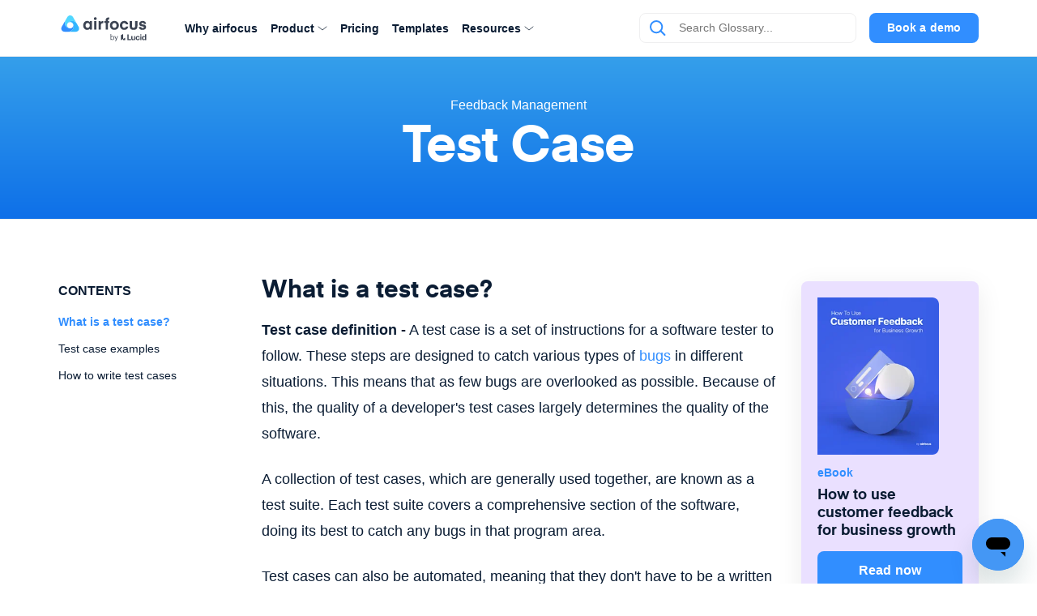

--- FILE ---
content_type: text/html
request_url: https://airfocus.com/glossary/what-is-a-test-case/
body_size: 38474
content:
<!DOCTYPE html><html lang="en"><head><meta charSet="utf-8"/><meta http-equiv="x-ua-compatible" content="ie=edge"/><meta name="viewport" content="width=device-width, initial-scale=1, shrink-to-fit=no, viewport-fit=cover"/><meta name="p:domain_verify" content="82499d38ae62629cae416b3c35d2a392"/><meta name="google-site-verification" content="2FwL00OJyKjdQ5ZPv2JtBHvu_9dUvwivlREAVB3y32c"/><script data-priority="1">
          window.dataLayer = window.dataLayer || [];
          function gtag(){dataLayer.push(arguments)};
          gtag('consent','default',{
            'ad_storage': 'denied',
            'analytics_storage': 'denied',
            'ad_user_data': 'denied',
            'ad_personalization': 'denied'
          });
          gtag("set", "ads_data_redaction", true);
        </script><script id="osano" src="https://cmp.osano.com/AzyXWrSv5dqLM1NvD/dceee96a-c6d9-42ef-a812-e15b60a8a5b3/osano.js" data-priority="2" data-osano="ESSENTIAL" type="text/javascript"></script><script id="microsoft-uet-consent-mode" data-priority="3" data-osano="ESSENTIAL" type="text/javascript">
        (function(w, o, d) {
          w[o] = w[o] || function() { w[o][d].push(arguments) };
          w[o][d] = w[o][d] || [];
        })(window, 'Osano', 'data');

        window.uetq = window.uetq || [];
        window.uetq.push('consent', 'default', { ad_storage: 'denied' });

        window.Osano('onConsentSaved', function(consent) {
          if (consent.MARKETING === 'ACCEPT') {
            window.uetq.push('consent', 'update', { ad_storage: 'granted' });
          } else {
            window.uetq.push('consent', 'update', { ad_storage: 'denied' });
          }
        });
      </script><script id="ze-snippet" src="https://static.zdassets.com/ekr/snippet.js?key=47e3ff69-9491-45a7-888f-c8627249c37d" defer="" data-priority="4" data-osano="ESSENTIAL" type="text/javascript"></script><script id="segment-stub" data-priority="5" data-osano="ESSENTIAL" type="text/javascript">
        !function(){var i="analytics",analytics=window[i]=window[i]||[];if(!analytics.initialize)if(analytics.invoked)window.console&&console.error&&console.error("Segment snippet included twice.");else{analytics.invoked=!0;analytics.methods=["trackSubmit","trackClick","trackLink","trackForm","pageview","identify","reset","group","track","ready","alias","debug","page","screen","once","off","on","addSourceMiddleware","addIntegrationMiddleware","setAnonymousId","addDestinationMiddleware","register"];analytics.factory=function(e){return function(){if(window[i].initialized)return window[i][e].apply(window[i],arguments);var n=Array.prototype.slice.call(arguments);if(["track","screen","alias","group","page","identify"].indexOf(e)>-1){var c=document.querySelector("link[rel='canonical']");n.push({__t:"bpc",c:c&&c.getAttribute("href")||void 0,p:location.pathname,u:location.href,s:location.search,t:document.title,r:document.referrer})}n.unshift(e);analytics.push(n);return analytics}};for(var n=0;n<analytics.methods.length;n++){var key=analytics.methods[n];analytics[key]=analytics.factory(key)}analytics.load=function(key,n){var t=document.createElement("script");t.type="text/javascript";t.async=!0;t.setAttribute("data-global-segment-analytics-key",i);t.src="https://cdn.segment.com/analytics.js/v1/" + key + "/analytics.min.js";var r=document.getElementsByTagName("script")[0];r.parentNode.insertBefore(t,r);analytics._loadOptions=n};analytics._writeKey="KfuhTOvymjeMGEEkyHiOfir5j8bniCCL";;analytics.SNIPPET_VERSION="5.2.0";
        analytics.load("KfuhTOvymjeMGEEkyHiOfir5j8bniCCL");
        }}();
  </script><script id="navattic-stub" data-priority="6" data-osano="MARKETING" type="osano/blocked">
        void 0===window.navatticQueue&&(window.navatticQueue=[],window.navattic=new Proxy({},{get:function n(t,u,e){return function(){for(var r=arguments.length,t=Array(r),n=0;n<r;n++)t[n]=arguments[n];return navatticQueue.push({function:u,arguments:t})}}}));
      </script><script id="navattic" src="https://js.navattic.com/sdk.js?key=pkey_cm34ka8ic0038rs3beg5qffui" defer="" data-priority="7" data-osano="MARKETING" type="osano/blocked"></script><script id="microsoft-clarity" data-priority="8" data-osano="MARKETING" type="osano/blocked">
        (function(c,l,a,r,i,t,y) {
          c[a]=c[a]||function(){(c[a].q=c[a].q||[]).push(arguments)};
          t=l.createElement(r);t.async=1;t.src="https://www.clarity.ms/tag/"+i+"?ref=Webflow";
          y=l.getElementsByTagName(r)[0];y.parentNode.insertBefore(t,y);
        })(window, document, "clarity", "script", "rfxf4bljlx");
    </script><script id="microsoft-clarity-consent" data-priority="9" data-osano="ESSENTIAL" type="text/javascript">
        function sendClarityConsent(osanoConsent) {
          if (typeof window.clarity === 'function') {
            const analyticsConsent = osanoConsent.ANALYTICS === 'ACCEPT' ? 'granted' : 'denied';
            const marketingConsent = osanoConsent.MARKETING === 'ACCEPT' ? 'granted' : 'denied';
            const clarityConsent = {
              ad_storage: marketingConsent,
              analytics_storage: analyticsConsent
            };
            window.clarity('consentv2', clarityConsent);
          }
        }
        Osano.cm.addEventListener('osano-cm-initialized', function(consent) {
          if (consent) sendClarityConsent(consent);
        });
        Osano.cm.addEventListener('osano-cm-consent-saved', function(consent) {
          sendClarityConsent(consent);
        });
      </script><meta name="generator" content="Gatsby 5.15.0"/><meta name="description" content="Test cases are used to strategically and methodically test software for bugs. Each test case is designed to catch different types of bugs in different scenarios, ensuring that as few bugs slip through the cracks as possible. " data-gatsby-head="true"/><meta name="image" content="https://airfocus.com/images/meta/meta-default.webp" data-gatsby-head="true"/><meta property="og:title" content="What is a Test Case? Examples, Types, Format and Tips" data-gatsby-head="true"/><meta property="og:description" content="Test cases are used to strategically and methodically test software for bugs. Each test case is designed to catch different types of bugs in different scenarios, ensuring that as few bugs slip through the cracks as possible. " data-gatsby-head="true"/><meta property="og:url" content="https://airfocus.com/glossary/what-is-a-test-case/" data-gatsby-head="true"/><meta property="og:image" content="https://airfocus.com/images/meta/meta-default.webp" data-gatsby-head="true"/><meta property="og:type" content="website" data-gatsby-head="true"/><meta property="og:site_name" content="airfocus" data-gatsby-head="true"/><meta property="og:locale" content="en_US" data-gatsby-head="true"/><meta name="twitter:card" content="summary_large_image" data-gatsby-head="true"/><meta name="twitter:site" content="@airfocus" data-gatsby-head="true"/><meta name="twitter:creator" content="@airfocus" data-gatsby-head="true"/><meta name="twitter:title" content="What is a Test Case? Examples, Types, Format and Tips" data-gatsby-head="true"/><meta name="twitter:description" content="Test cases are used to strategically and methodically test software for bugs. Each test case is designed to catch different types of bugs in different scenarios, ensuring that as few bugs slip through the cracks as possible. " data-gatsby-head="true"/><meta name="twitter:image" content="https://airfocus.com/images/meta/meta-default.webp" data-gatsby-head="true"/><style data-href="/styles.2bb2bc8cb93e13b7eabc.css" data-identity="gatsby-global-css">@charset "UTF-8";.slick-slider{-webkit-touch-callout:none;-webkit-tap-highlight-color:transparent;box-sizing:border-box;touch-action:pan-y;-webkit-user-select:none;-moz-user-select:none;user-select:none;-khtml-user-select:none}.slick-list,.slick-slider{display:block;position:relative}.slick-list{margin:0;overflow:hidden;padding:0}.slick-list:focus{outline:none}.slick-list.dragging{cursor:pointer;cursor:hand}.slick-slider .slick-list,.slick-slider .slick-track{transform:translateZ(0)}.slick-track{display:block;left:0;margin-left:auto;margin-right:auto;position:relative;top:0}.slick-track:after,.slick-track:before{content:"";display:table}.slick-track:after{clear:both}.slick-loading .slick-track{visibility:hidden}.slick-slide{display:none;float:left;height:100%;min-height:1px}[dir=rtl] .slick-slide{float:right}.slick-slide img{display:block}.slick-slide.slick-loading img{display:none}.slick-slide.dragging img{pointer-events:none}.slick-initialized .slick-slide{display:block}.slick-loading .slick-slide{visibility:hidden}.slick-vertical .slick-slide{border:1px solid transparent;display:block;height:auto}.slick-arrow.slick-hidden{display:none}.slick-loading .slick-list{background:#fff url([data-uri]) 50% no-repeat}@font-face{font-family:slick;font-style:normal;font-weight:400;src:url([data-uri]);src:url([data-uri]?#iefix) format("embedded-opentype"),url([data-uri]) format("woff"),url([data-uri]) format("truetype"),url([data-uri]#slick) format("svg")}.slick-next,.slick-prev{border:none;cursor:pointer;display:block;font-size:0;height:20px;line-height:0;padding:0;position:absolute;top:50%;transform:translateY(-50%);width:20px}.slick-next,.slick-next:focus,.slick-next:hover,.slick-prev,.slick-prev:focus,.slick-prev:hover{background:transparent;color:transparent;outline:none}.slick-next:focus:before,.slick-next:hover:before,.slick-prev:focus:before,.slick-prev:hover:before{opacity:1}.slick-next.slick-disabled:before,.slick-prev.slick-disabled:before{opacity:.25}.slick-next:before,.slick-prev:before{-webkit-font-smoothing:antialiased;-moz-osx-font-smoothing:grayscale;color:#fff;font-family:slick;font-size:20px;line-height:1;opacity:.75}.slick-prev{left:-25px}[dir=rtl] .slick-prev{left:auto;right:-25px}.slick-prev:before{content:"←"}[dir=rtl] .slick-prev:before{content:"→"}.slick-next{right:-25px}[dir=rtl] .slick-next{left:-25px;right:auto}.slick-next:before{content:"→"}[dir=rtl] .slick-next:before{content:"←"}.slick-dotted.slick-slider{margin-bottom:30px}.slick-dots{bottom:-25px;display:block;list-style:none;margin:0;padding:0;position:absolute;text-align:center;width:100%}.slick-dots li{display:inline-block;margin:0 5px;padding:0;position:relative}.slick-dots li,.slick-dots li button{cursor:pointer;height:20px;width:20px}.slick-dots li button{background:transparent;border:0;color:transparent;display:block;font-size:0;line-height:0;outline:none;padding:5px}.slick-dots li button:focus,.slick-dots li button:hover{outline:none}.slick-dots li button:focus:before,.slick-dots li button:hover:before{opacity:1}.slick-dots li button:before{-webkit-font-smoothing:antialiased;-moz-osx-font-smoothing:grayscale;color:#000;content:"•";font-family:slick;font-size:6px;height:20px;left:0;line-height:20px;opacity:.25;position:absolute;text-align:center;top:0;width:20px}.slick-dots li.slick-active button:before{color:#000;opacity:.75}

/*! Generated by Font Squirrel (https://www.fontsquirrel.com) on February 16, 2020 */@font-face{font-display:swap;font-family:Eina\ 01;font-style:normal;font-weight:700;src:local("Eina"),local("Eina 01"),url(/static/eina01-bold-webfont-46e923a7020c424389daad883ef38a86.woff2) format("woff2"),url(/static/eina01-bold-webfont-6087da16945627bf88446ee96f31da0b.woff) format("woff")}@font-face{font-display:swap;font-family:Eina\ 01;font-style:italic;font-weight:700;src:local("Eina"),local("Eina 01"),url(/static/eina01-bolditalic-webfont-c67710bdc13e69d3bfc4b746fe49e4db.woff2) format("woff2"),url(/static/eina01-bolditalic-webfont-216d95918517719b092f5993f1b87cbf.woff) format("woff")}@font-face{font-display:swap;font-family:Eina\ 01;font-style:normal;font-weight:300;src:local("Eina"),local("Eina 01"),url(/static/eina01-light-webfont-562ee105590bed26a21ab0aaa1cde247.woff2) format("woff2"),url(/static/eina01-light-webfont-788be884df12f54fe66588e787575b51.woff) format("woff")}@font-face{font-display:swap;font-family:Eina\ 01;font-style:italic;font-weight:300;src:local("Eina"),local("Eina 01"),url(/static/eina01-lightitalic-webfont-1d7d9b398a56ed32fface8bd26a0cbe8.woff2) format("woff2"),url(/static/eina01-lightitalic-webfont-9fe6fa860f7a6050e8757a37933a76c1.woff) format("woff")}@font-face{font-display:swap;font-family:Eina\ 01;font-style:normal;font-weight:400;src:local("Eina"),local("Eina 01"),url(/static/eina01-regular-webfont-e7e954eff02b8305b24ea158a7969320.woff2) format("woff2"),url(/static/eina01-regular-webfont-3522abd700933abbeed0d0e855d1bfba.woff) format("woff")}@font-face{font-display:swap;font-family:Eina\ 01;font-style:italic;font-weight:400;src:local("Eina"),local("Eina 01"),url(/static/eina01-regularitalic-webfont-3dbea8b49484dc2bb3f33d98175f8dc9.woff2) format("woff2"),url(/static/eina01-regularitalic-webfont-166932f8c6aac4f6888173a4bbc6be59.woff) format("woff")}@font-face{font-display:swap;font-family:Eina\ 01;font-style:normal;font-weight:600;src:local("Eina"),local("Eina 01"),url(/static/eina01-semibold-webfont-12958619fe03194beb3c7de29f06ce16.woff2) format("woff2"),url(/static/eina01-semibold-webfont-b31488d8b7366e0d9a82d4cb9ceb68a0.woff) format("woff")}@font-face{font-display:swap;font-family:Eina\ 01;font-style:italic;font-weight:600;src:local("Eina"),local("Eina 01"),url(/static/eina01-semibolditalic-webfont-1ec8130396da811ee53cedc548246ab8.woff2) format("woff2"),url(/static/eina01-semibolditalic-webfont-5ee3fd327853e7388aafefaafed4ffae.woff) format("woff")}</style><style>.gatsby-image-wrapper{position:relative;overflow:hidden}.gatsby-image-wrapper picture.object-fit-polyfill{position:static!important}.gatsby-image-wrapper img{bottom:0;height:100%;left:0;margin:0;max-width:none;padding:0;position:absolute;right:0;top:0;width:100%;object-fit:cover}.gatsby-image-wrapper [data-main-image]{opacity:0;transform:translateZ(0);transition:opacity .25s linear;will-change:opacity}.gatsby-image-wrapper-constrained{display:inline-block;vertical-align:top}</style><noscript><style>.gatsby-image-wrapper noscript [data-main-image]{opacity:1!important}.gatsby-image-wrapper [data-placeholder-image]{opacity:0!important}</style></noscript><script type="module">const e="undefined"!=typeof HTMLImageElement&&"loading"in HTMLImageElement.prototype;e&&document.body.addEventListener("load",(function(e){const t=e.target;if(void 0===t.dataset.mainImage)return;if(void 0===t.dataset.gatsbyImageSsr)return;let a=null,n=t;for(;null===a&&n;)void 0!==n.parentNode.dataset.gatsbyImageWrapper&&(a=n.parentNode),n=n.parentNode;const o=a.querySelector("[data-placeholder-image]"),r=new Image;r.src=t.currentSrc,r.decode().catch((()=>{})).then((()=>{t.style.opacity=1,o&&(o.style.opacity=0,o.style.transition="opacity 500ms linear")}))}),!0);</script><link rel="icon" href="/favicon-32x32.png?v=23206af13918f4ec72b2582ef7d0e3c7" type="image/png"/><link rel="icon" href="/favicon.svg?v=23206af13918f4ec72b2582ef7d0e3c7" type="image/svg+xml"/><link rel="manifest" href="/manifest.webmanifest" crossorigin="anonymous"/><link rel="apple-touch-icon" sizes="48x48" href="/icons/icon-48x48.png?v=23206af13918f4ec72b2582ef7d0e3c7"/><link rel="apple-touch-icon" sizes="72x72" href="/icons/icon-72x72.png?v=23206af13918f4ec72b2582ef7d0e3c7"/><link rel="apple-touch-icon" sizes="96x96" href="/icons/icon-96x96.png?v=23206af13918f4ec72b2582ef7d0e3c7"/><link rel="apple-touch-icon" sizes="144x144" href="/icons/icon-144x144.png?v=23206af13918f4ec72b2582ef7d0e3c7"/><link rel="apple-touch-icon" sizes="192x192" href="/icons/icon-192x192.png?v=23206af13918f4ec72b2582ef7d0e3c7"/><link rel="apple-touch-icon" sizes="256x256" href="/icons/icon-256x256.png?v=23206af13918f4ec72b2582ef7d0e3c7"/><link rel="apple-touch-icon" sizes="384x384" href="/icons/icon-384x384.png?v=23206af13918f4ec72b2582ef7d0e3c7"/><link rel="apple-touch-icon" sizes="512x512" href="/icons/icon-512x512.png?v=23206af13918f4ec72b2582ef7d0e3c7"/><link rel="sitemap" type="application/xml" href="/sitemap-index.xml"/><link rel="alternate" type="application/rss+xml" title="airfocus Blog" href="https://airfocus.com/blog/"/><title data-gatsby-head="true">What is a Test Case? Examples, Types, Format and Tips | airfocus</title><link rel="canonical" href="https://airfocus.com/glossary/what-is-a-test-case/" data-gatsby-head="true"/><link rel="alternate" hrefLang="de" href="https://airfocus.com/de/glossary/what-is-a-test-case/" data-gatsby-head="true"/><link rel="alternate" hrefLang="fr" href="https://airfocus.com/fr/glossary/what-is-a-test-case/" data-gatsby-head="true"/><script type="application/ld+json" data-gatsby-head="true">{"@context":"https://schema.org","@type":"Organization","url":"https://airfocus.com","name":"airfocus","logo":"https://airfocus.com/images/meta/airfocus-lucid-logo.webp","sameAs":["https://www.facebook.com/airfocus/","https://www.youtube.com/channel/UCRFwwMHydrKAY5ky2wdX6SA","https://www.instagram.com/airfocusapp/","https://www.linkedin.com/company/airfocus","https://twitter.com/airfocus"]}</script><script type="application/ld+json" data-gatsby-head="true">{"@context":"https://schema.org","@type":"DefinedTerm","mainEntityOfPage":{"@type":"WebPage","@id":"https://airfocus.com/glossary/what-is-a-test-case/"},"headline":"Test Case","description":"Test cases are used to strategically and methodically test software for bugs. Each test case is designed to catch different types of bugs in different scenarios, ensuring that as few bugs slip through the cracks as possible. ","image":["https://airfocus.com/images/meta/meta-default.webp"],"datePublished":"2022-07-01T09:37:32.983Z","dateModified":"2022-07-01T09:37:32.983Z","author":{"@type":"Person","name":"airfocus GmbH"},"publisher":{"@type":"Organization","name":"airfocus","logo":{"@type":"ImageObject","url":"https://airfocus.com/images/meta/airfocus-lucid-logo.webp"}}}</script><script type="application/ld+json" data-gatsby-head="true">{"@context":"https://schema.org","@type":"FAQPage","mainEntity":[{"@type":"Question","name":"What is a test case?","acceptedAnswer":{"@type":"Answer","text":"A test case is a series of steps designed to test a specific aspect of a piece of software. Test cases are used to spot bugs, points of confusion, and other issues. "}}]}</script><script src="https://embed.reddit.com/widgets.js" data-gatsby-head="true"></script><script src="https://www.tiktok.com/embed.js" data-gatsby-head="true"></script><script src="https://platform.twitter.com/widgets.js" data-gatsby-head="true"></script></head><body><noscript id="gatsby-noscript">This app works best with JavaScript enabled.</noscript><div id="___gatsby"><div style="outline:none" tabindex="-1" id="gatsby-focus-wrapper"><style data-emotion-css="51vyk3">*{-webkit-font-smoothing:antialiased;-moz-osx-font-smoothing:grayscale;}:root{--emptySpaceWidth:calc((100vw - 1136px) / 2);--blue-gradient:linear-gradient(to bottom,#359feb,#0e70e8);--button-hover-gradient:linear-gradient(to bottom,#35b8eb,#0e70e8);}html{font-size:16px;}html,body{-webkit-scroll-behavior:smooth;-moz-scroll-behavior:smooth;-ms-scroll-behavior:smooth;scroll-behavior:smooth;margin:0;padding:0;}body{min-height:100vh;overflow-x:hidden;overflow-y:auto;background-color:#fff;font-family: 'Inter', -apple-system, BlinkMacSystemFont, 'Segoe UI', Roboto, Oxygen-Sans, Ubuntu, Cantarell, 'Helvetica Neue', sans-serif;font-size:16px;color:#0a1c33;line-height:1.5;}body *{font-family:inherit;font-size:inherit;color:inherit;-webkit-tap-highlight-color:transparent;}body h1,body h2,body h3,body h4,body .cta-sidebar-title{margin:0;font-weight:bold !important;font-family: 'Eina 01', -apple-system, BlinkMacSystemFont, 'Segoe UI', Roboto, Oxygen-Sans, Ubuntu, Cantarell, 'Helvetica Neue', sans-serif;}body .heading1{font-size:4.000rem !important;line-height:4.000rem !important;-webkit-letter-spacing:-1px;-moz-letter-spacing:-1px;-ms-letter-spacing:-1px;letter-spacing:-1px;font-weight:700;}body .heading1.blue-mesh-text{padding-bottom:0.47rem;}body .heading1.small{font-size:3.000rem !important;line-height:3.125rem !important;}body .heading2{font-size:2.250rem !important;line-height:2.500rem !important;font-weight:bold !important;margin:8rem 0 4rem;}body .heading2.black-text,body .heading2.white-text{margin-bottom:1.5rem;}body .heading2.blue-mesh-text{padding-bottom:0.38rem;}body .heading3{font-size:1.500rem !important;line-height:1.750rem !important;font-weight:700;}body .heading4{font-size:1.125rem !important;line-height:1.625rem !important;font-weight:700;}body .title{font-size:1.313rem !important;line-height:1.688rem !important;margin-bottom:1rem;font-weight:700;}body .subtitle{font-family: 'Inter', -apple-system, BlinkMacSystemFont, 'Segoe UI', Roboto, Oxygen-Sans, Ubuntu, Cantarell, 'Helvetica Neue', sans-serif;font-size:1.125rem !important;font-weight:400;line-height:1.625rem !important;margin:1.5rem 0 0.5rem;}body .subtitle.long-copy{line-height:1.875rem !important;}body .body-1{font-size:1rem;font-weight:400;margin:1rem 0 0.5rem;}body .strong-body-1{font-size:1rem;font-weight:600;line-height:1.5rem;}body .body-2{font-size:0.875rem !important;font-weight:400;}body .cta-sidebar-title{font-size:1.125rem !important;line-height:1.375rem !important;font-weight:700;}body .strong-body-2{font-size:0.875rem !important;font-weight:600;}body .footnote{font-size:0.750rem !important;color:#88929e !important;}body .quote{font-size:1.250rem !important;line-height:1.750rem !important;margin:0.750rem 0 1.000rem !important;font-weight:600;-webkit-letter-spacing:-1px;-moz-letter-spacing:-1px;-ms-letter-spacing:-1px;letter-spacing:-1px;}body .quote .paragraph{font-size:1.250rem !important;line-height:1.750rem !important;margin:0.750rem 0 1.000rem !important;font-weight:600;-webkit-letter-spacing:-1px;-moz-letter-spacing:-1px;-ms-letter-spacing:-1px;letter-spacing:-1px;}body .categories{font-size:1.000rem !important;line-height:1.125rem !important;font-weight:600;}@media screen and (max-width:1024px){body .heading1{font-size:3.750rem !important;line-height:3.750rem !important;}body .subtitle{font-size:1.125rem !important;font-weight:400;line-height:1.500rem !important;margin:1.5rem 0 0.5rem;}body .subtitle.long-copy{line-height:1.875rem !important;}}@media screen and (max-width:768px){body .heading1{font-size:3.000rem !important;line-height:3.125rem !important;}body .heading2{font-size:2.250rem !important;line-height:2.250rem !important;font-weight:bold !important;margin:4rem 0 2rem;}body .heading2.black-text,body .heading2.white-text{margin-bottom:1rem;}body .heading2.blue-mesh-text{padding-bottom:0.25rem;}body .subtitle{font-size:1.000rem !important;line-height:1.375rem !important;}body .subtitle.long-copy{line-height:1.875rem !important;}@media screen and (max-width:640px){body *{text-align:left;}body .heading2{text-align:left !important;}body .heading2.center-on-small{text-align:center !important;}}}body .heading-subtitle-link-block{display:-webkit-box;display:-webkit-flex;display:-ms-flexbox;display:flex;-webkit-flex-direction:column;-ms-flex-direction:column;flex-direction:column;-webkit-align-items:center;-webkit-box-align:center;-ms-flex-align:center;align-items:center;margin-bottom:4rem;}@media screen and (max-width:640px){body .heading-subtitle-link-block{-webkit-align-items:flex-start;-webkit-box-align:flex-start;-ms-flex-align:flex-start;align-items:flex-start;margin-bottom:2rem;}body .heading-subtitle-link-block .body-1,body .heading-subtitle-link-block .subtitle{text-align:left !important;}}body .beta{color:#efeff0;display:-webkit-inline-box;display:-webkit-inline-flex;display:-ms-inline-flexbox;display:inline-flex;font-size:0.65rem;font-weight:500;border-radius:0.25rem;background-color:#44505f;}body .soon{color:#318eff;display:-webkit-inline-box;display:-webkit-inline-flex;display:-ms-inline-flexbox;display:inline-flex;font-size:0.65rem;font-weight:500;border-radius:0.25rem;background-color:rgb(236,243,251);}body .section{color:#909090;margin-bottom:0.5rem;text-transform:uppercase;}body .blue-gradient-text{background:var(--blue-gradient);background-clip:text;-webkit-text-fill-color:transparent;-webkit-background-clip:text;-moz-background-clip:text;-webkit-text-fill-color:transparent;-moz-text-fill-color:transparent;}body .blue-mesh-text{background: url('/images/background-mesh-gradient.jpg') center no-repeat, linear-gradient(135deg,#54d5eb,#266eea);background-size:cover;background-clip:text;-webkit-text-fill-color:transparent;-webkit-background-clip:text;-moz-background-clip:text;-webkit-text-fill-color:transparent;-moz-text-fill-color:transparent;-webkit-animation:meshanimate 2500ms ease-in-out infinite;animation:meshanimate 2500ms ease-in-out infinite;-webkit-animation-direction:alternate;animation-direction:alternate;}body .purple-bg{background-color:#eae0ff;}body .blue-gradient-bg,body .green-gradient-bg,body .peach-gradient-bg,body .purple-gradient-bg{background-size:cover;background-repeat:no-repeat;}body .blue-gradient-bg{background-image:url('/images/blue-gradient-bg.webp');}body .green-gradient-bg{background-image:url('/images/green-gradient-bg.webp');}body .peach-gradient-bg{background-image:url('/images/peach-gradient-bg.webp');}body .purple-gradient-bg{background-image:url('/images/purple-gradient-bg.webp');}body .blue-bg-block{position:relative;background-color:rgba(173,230,255,0.22);margin:8rem 0;padding:6rem 0;}@media screen and (max-width:640px){body .blue-bg-block{padding:4rem 0;}}body .gray-bg-block{border-radius:0.5rem;background:#fafbfc;border:1px solid #efeff0;}body .gray-bordered-block{border:1px #efeff0 solid;border-radius:0.5rem;overflow:hidden;box-shadow:rgb(0 0 0 / 8%) 0px 0.5rem 2rem;isolation:isolate;}body .with-backdrop-filter{background:rgba(255,255,255,0.8);-webkit-backdrop-filter:blur(20px);backdrop-filter:blur(20px);}body .with-box-shadow{box-shadow:rgb(0 0 0 / 8%) 0 0.5rem 2rem;}body .with-blue-box-shadow{box-shadow:2px 2px 20px rgba(69,118,255,0.3);}body .fade-in-left{-webkit-animation:fadeInLeft 400ms;animation:fadeInLeft 400ms;}@-webkit-keyframes fadeInLeft{0%{opacity:0;-webkit-transform:translateX(-20px);-ms-transform:translateX(-20px);transform:translateX(-20px);}100%{opacity:1;-webkit-transform:translateX(0);-ms-transform:translateX(0);transform:translateX(0);}}@keyframes fadeInLeft{0%{opacity:0;-webkit-transform:translateX(-20px);-ms-transform:translateX(-20px);transform:translateX(-20px);}100%{opacity:1;-webkit-transform:translateX(0);-ms-transform:translateX(0);transform:translateX(0);}}@-webkit-keyframes meshanimate{0%{-webkit-filter:hue-rotate(10deg);filter:hue-rotate(10deg);}100%{-webkit-filter:hue-rotate(30deg);filter:hue-rotate(30deg);}}@keyframes meshanimate{0%{-webkit-filter:hue-rotate(10deg);filter:hue-rotate(10deg);}100%{-webkit-filter:hue-rotate(30deg);filter:hue-rotate(30deg);}}body .black-text{color:#0a1c33;}body .blue-text{color:#318eff;}body .gray-text{color:#909090;}body .white-text{color:#fff !important;}body .center{text-align:center;margin-left:auto;margin-right:auto;}body .left{text-align:left;}body .right{text-align:right;}body .bold{font-weight:bold !important;}body .italic{font-style:italic !important;}body .anchor-link{padding-top:8.7rem !important;margin-top:-8.7rem !important;}@media screen and (max-width:768px){body .anchor-link{padding-top:6.6rem !important;margin-top:-6.6rem !important;}}body .anchor-link-with-secondary-navigation{padding-top:13.3rem !important;margin-top:-13.3rem !important;}@media screen and (max-width:768px){body .anchor-link-with-secondary-navigation{padding-top:11rem !important;margin-top:-11rem !important;}}body h1:first-of-type,body h2:first-of-type,body h3:first-of-type,body h4:first-of-type,body p:first-of-type{margin-top:0;}body h1:last-child,body h2:last-child,body h3:last-child,body h4:last-child,body p:last-child{margin-bottom:0;}body hr{border:0;border-bottom:1px solid silver;}body a{color:#318eff;-webkit-text-decoration:none;text-decoration:none;cursor:pointer !important;}body ul{margin:0;padding:0;list-style-type:none;}body ul li{margin-bottom:0.25rem;}@media screen and (max-width:640px){body ul{text-align:left;}}.opacity-on-hover{-webkit-transition:all 0.125s ease;transition:all 0.125s ease;}.opacity-on-hover:hover{opacity:0.65 !important;-webkit-transition:none !important;transition:none !important;}.translate-and-shadow-on-hover{-webkit-transition:all 0.3s ease-in-out;transition:all 0.3s ease-in-out;}.translate-and-shadow-on-hover:hover{-webkit-transform:translateY(-8px);-ms-transform:translateY(-8px);transform:translateY(-8px);box-shadow:rgba(0,0,0,0.05) 0 1rem 1rem 0;}.scale-on-hover{-webkit-transition:all 0.2s ease;transition:all 0.2s ease;}.scale-on-hover:hover{-webkit-transform:scale(1.03);-ms-transform:scale(1.03);transform:scale(1.03);}.full-screen-relative,.full-screen-fixed,.full-screen-sticky{padding-left:var(--emptySpaceWidth) !important;padding-right:var(--emptySpaceWidth) !important;}@media screen and (max-width:1200px){.full-screen-relative,.full-screen-fixed,.full-screen-sticky{padding-left:2rem !important;padding-right:2rem !important;}}@media screen and (max-width:768px){.full-screen-relative,.full-screen-fixed,.full-screen-sticky{padding-left:1.5rem !important;padding-right:1.5rem !important;}}.full-screen-sticky{margin-left:calc(var(--emptySpaceWidth) * -1) !important;width:100% !important;}@media screen and (max-width:1200px){.full-screen-sticky{margin-left:-2rem !important;}}@media screen and (max-width:768px){.full-screen-sticky{margin-left:-1.5rem !important;}}.full-screen-relative{left:calc(var(--emptySpaceWidth) * -1) !important;width:100% !important;}@media screen and (max-width:1200px){.full-screen-relative{left:-2rem !important;}}@media screen and (max-width:768px){.full-screen-relative{left:-1.5rem !important;}}@media screen and (max-width:1279px){.show-only-on-xlarge{display:none !important;}}@media screen and (min-width:1025px){.hide-on-desktop{display:none !important;}}@media screen and (min-width:769px){.hide-on-large-desktop{display:none !important;}}@media screen and (min-width:769px) and (max-width:1024px){.hide-on-large{display:none !important;}}@media screen and (min-width:641px){.hide-on-medium-large-desktop{display:none !important;}}@media screen and (min-width:641px) and (max-width:1024px){.hide-on-medium-large{display:none !important;}}@media screen and (min-width:641px) and (max-width:768px){.hide-on-medium{display:none !important;}}@media screen and (max-width:1024px){.hide-on-small-medium-large{display:none !important;}}@media screen and (max-width:768px){.hide-on-small-medium{display:none !important;}}@media screen and (max-width:640px){.hide-on-small{display:none !important;}}.no-margin{margin:0 !important;}@media screen and (max-width:768px){.left-on-small-medium{text-align:left !important;margin-left:0 !important;margin-right:0 !important;}}@media screen and (max-width:640px){.left-on-small{text-align:left !important;margin-left:0 !important;margin-right:0 !important;}}.half-width{max-width:50% !important;}.third-width{max-width:66% !important;}.white-icon path{fill:#fff;}.gatsby-image-wrapper{position:relative;z-index:0;}</style><style data-emotion="css tkfnek">.css-tkfnek{max-width:1136px;padding:0 var(--emptySpaceWidth);}@media screen and (max-width: 1200px){.css-tkfnek{padding:0 2rem;}}@media screen and (max-width: 768px){.css-tkfnek{padding:0 1.5rem;max-width:100%;}}</style><div class="css-tkfnek"><style data-emotion="css 10hxqqd">.css-10hxqqd{position:-webkit-sticky;position:sticky;z-index:7;top:0;left:0;width:100%;background-color:#fff;-webkit-backdrop-filter:blur(20px);backdrop-filter:blur(20px);-webkit-transition:all 300ms ease-in-out;transition:all 300ms ease-in-out;max-height:4.5rem;padding:1rem 0;display:-webkit-box;display:-webkit-flex;display:-ms-flexbox;display:flex;-webkit-align-items:center;-webkit-box-align:center;-ms-flex-align:center;align-items:center;-webkit-box-pack:justify;-webkit-justify-content:space-between;justify-content:space-between;border-bottom:solid 1px #efeff0;-webkit-transition:-webkit-transform 0.75s ease-in-out,opacity 0.75s ease-in;transition:transform 0.75s ease-in-out,opacity 0.75s ease-in;}@media screen and (max-width: 999px){.css-10hxqqd{height:3.5rem;}}@media screen and (max-width: 1099px){.css-10hxqqd{min-width:100vw;box-sizing:border-box;}}@media screen and (min-width: 1100px){.css-10hxqqd{display:grid;grid-gap:2rem;grid-template-columns:auto 1fr auto;}}</style><header id="main-header" class="full-screen-sticky css-10hxqqd"><style data-emotion="css mxa1ei">.css-mxa1ei{display:-webkit-box;display:-webkit-flex;display:-ms-flexbox;display:flex;-webkit-align-items:center;-webkit-box-align:center;-ms-flex-align:center;align-items:center;-webkit-text-decoration:none!important;text-decoration:none!important;}.css-mxa1ei a{display:-webkit-box;display:-webkit-flex;display:-ms-flexbox;display:flex;}</style><div class="css-mxa1ei"><a class="css-0" aria-label="Home" href="/"><style data-emotion="css 1rslpol">.css-1rslpol{width:7rem;height:2rem;max-height:2rem;margin-right:0.75rem;}@media screen and (max-width: 1099px){.css-1rslpol{width:6rem;max-height:1.75rem;padding-left:0;}}@media screen and (max-width: 340px){.css-1rslpol{width:6.5rem;}}</style><style data-emotion="css 1vyjl2f">.css-1vyjl2f{width:7rem;height:2rem;max-height:2rem;margin-right:0.75rem;}@media screen and (max-width: 1099px){.css-1vyjl2f{width:6rem;max-height:1.75rem;padding-left:0;}}@media screen and (max-width: 340px){.css-1vyjl2f{width:6.5rem;}}</style><img src="/static/222178e7e10cd8965921f9beaa3d6a75/airfocus-lucid-logo.svg" alt="airfocus-logo" class="css-1vyjl2f"/></a></div><style data-emotion="css 1vsq5ne">.css-1vsq5ne{display:grid;grid-auto-columns:max-content;grid-auto-flow:column;grid-template-rows:1fr;grid-gap:1rem;-webkit-align-items:center;-webkit-box-align:center;-ms-flex-align:center;align-items:center;}@media screen and (max-width: 1099px){.css-1vsq5ne{display:none;}}</style><div class="css-1vsq5ne"><style data-emotion="css 5444yh">.css-5444yh{text-align:center;display:inline-block;}</style><div class="css-5444yh"><style data-emotion="css 1li5kfi">.css-1li5kfi{color:#0A1C33;fill:#0A1C33;stroke:#0A1C33;-webkit-text-decoration:none;text-decoration:none;}.css-1li5kfi .footnote{color:white!important;}.css-1li5kfi:hover{color:#318eff;}.css-1li5kfi:hover svg>g>path{stroke:#318eff;}</style><style data-emotion="css 122nkq7">.css-122nkq7{color:#0A1C33;fill:#0A1C33;stroke:#0A1C33;-webkit-text-decoration:none;text-decoration:none;}.css-122nkq7 .footnote{color:white!important;}.css-122nkq7:hover{color:#318eff;}.css-122nkq7:hover svg>g>path{stroke:#318eff;}</style><a class="strong-body-2 css-122nkq7" href="/the-airfocus-way/">Why airfocus</a></div><div class="css-5444yh"><style data-emotion="css 1vywnef">.css-1vywnef{color:#0A1C33;fill:#0A1C33;stroke:#0A1C33;-webkit-text-decoration:none;text-decoration:none;}.css-1vywnef .footnote{color:white!important;}.css-1vywnef:hover{color:#318eff;}.css-1vywnef:hover svg>g>path{stroke:#318eff;}</style><style data-emotion="css 1052hte">.css-1052hte{color:#0A1C33;fill:#0A1C33;stroke:#0A1C33;-webkit-text-decoration:none;text-decoration:none;}.css-1052hte .footnote{color:white!important;}.css-1052hte:hover{color:#318eff;}.css-1052hte:hover svg>g>path{stroke:#318eff;}</style><a rel="noreferrer" target="_blank" class="strong-body-2 css-1052hte">Product<span><style data-emotion="css v7mzud">.css-v7mzud{margin-left:4px;-webkit-transform:translateY(-2px) rotate(0);-moz-transform:translateY(-2px) rotate(0);-ms-transform:translateY(-2px) rotate(0);transform:translateY(-2px) rotate(0);-webkit-transition:-webkit-transform 0.3s ease;transition:transform 0.3s ease;}@media screen and (max-width: 1099px){.css-v7mzud{-webkit-transform:translateY(0) rotate(0);-moz-transform:translateY(0) rotate(0);-ms-transform:translateY(0) rotate(0);transform:translateY(0) rotate(0);width:1rem;height:1rem;}}</style><svg class="css-v7mzud" width="12" height="6" viewBox="0 0 12 6" fill="none"><g clip-path="url(#clip0_1314_4)"><path d="M1 1L6 5L11 1" stroke="#44505F" stroke-linecap="round" stroke-linejoin="round"></path></g><defs><clipPath id="clip0_1314_4"><rect width="6" height="12" fill="white" transform="matrix(0 1 -1 0 12 0)"></rect></clipPath></defs></svg></span></a></div><div class="css-5444yh"><a class="strong-body-2 css-122nkq7" href="/pricing/">Pricing</a></div><div class="css-5444yh"><a class="strong-body-2 css-122nkq7" href="/templates/">Templates</a></div><div class="css-5444yh"><a rel="noreferrer" target="_blank" class="strong-body-2 css-1052hte">Resources<span><svg class="css-v7mzud" width="12" height="6" viewBox="0 0 12 6" fill="none"><g clip-path="url(#clip0_1314_4)"><path d="M1 1L6 5L11 1" stroke="#44505F" stroke-linecap="round" stroke-linejoin="round"></path></g><defs><clipPath id="clip0_1314_4"><rect width="6" height="12" fill="white" transform="matrix(0 1 -1 0 12 0)"></rect></clipPath></defs></svg></span></a></div></div><style data-emotion="css wzzu32">.css-wzzu32{display:grid;grid-auto-columns:max-content;grid-auto-flow:column;grid-template-rows:1fr;grid-gap:1rem;-webkit-align-items:center;-webkit-box-align:center;-ms-flex-align:center;align-items:center;-webkit-box-pack:end;-ms-flex-pack:end;-webkit-justify-content:end;justify-content:end;}@media screen and (max-width: 1099px){.css-wzzu32{display:none;}}</style><div class="css-wzzu32"><div class="css-5444yh"><style data-emotion="css 12dii6d">.css-12dii6d{z-index:6;}@media screen and (max-width: 640px){.css-12dii6d{margin:0 -1.5rem;padding:1rem 1.5rem;-webkit-transform:translateY(-153px);-moz-transform:translateY(-153px);-ms-transform:translateY(-153px);transform:translateY(-153px);opacity:0;-webkit-transition:-webkit-transform 0.3s ease-in-out,opacity 0.3s ease-in;transition:transform 0.3s ease-in-out,opacity 0.3s ease-in;}}</style><div class="css-12dii6d"><style data-emotion="css 1ni0ytx">.css-1ni0ytx{box-sizing:border-box;max-width:34rem;border:1px solid #efeff0;border-radius:0.5rem;padding:7px 0.75rem;}.css-1ni0ytx input{all:unset;text-align:left!important;}@media screen and (max-width: 999px){.css-1ni0ytx{margin:0 auto;background-color:#fff;}}</style><style data-emotion="css 114zbeb">.css-114zbeb{position:relative;}</style><div class="css-114zbeb"><style data-emotion="css 1ddqo8w">.css-1ddqo8w{max-width:1136px;margin:0 auto;display:grid;-webkit-align-items:center;-webkit-box-align:center;-ms-flex-align:center;align-items:center;grid-template-columns:20px auto 20px!important;gap:3rem 1rem;-webkit-transition:opacity 1.5s ease,-webkit-transform 1.5s ease;transition:opacity 1.5s ease,transform 1.5s ease;opacity:1;-webkit-transform:scale(1);-moz-transform:scale(1);-ms-transform:scale(1);transform:scale(1);box-sizing:border-box;max-width:34rem;border:1px solid #efeff0;border-radius:0.5rem;padding:7px 0.75rem;}.css-1ddqo8w>img{width:100%;}@media screen and (max-width: 768px){.css-1ddqo8w{grid-template-columns:1fr;row-gap:1.5rem;}}@media screen and (max-width: 640px){.css-1ddqo8w{grid-template-columns:1fr;}.css-1ddqo8w>div,.css-1ddqo8w h2,.css-1ddqo8w img{grid-column:initial;}}.css-1ddqo8w input{all:unset;text-align:left!important;}@media screen and (max-width: 999px){.css-1ddqo8w{margin:0 auto;background-color:#fff;}}</style><div class="css-1ddqo8w"><svg width="20" height="20" viewBox="0 0 20 20" fill="none"><path d="M8.14175 15.2835C12.086 15.2835 15.2835 12.086 15.2835 8.14175C15.2835 4.19747 12.086 1 8.14175 1C4.19747 1 1 4.19747 1 8.14175C1 12.086 4.19747 15.2835 8.14175 15.2835Z" stroke="#318EFF" stroke-width="2" stroke-miterlimit="10" stroke-linejoin="round"></path><path d="M18.4147 18.06L13.3398 12.9697" stroke="#318EFF" stroke-width="2" stroke-miterlimit="10" stroke-linecap="round" stroke-linejoin="round"></path></svg><input class="body-2 no-margin" placeholder="Search Glossary..." value=""/><style data-emotion="css 38lglc">.css-38lglc{display:none;}</style><div class="css-38lglc"><div data-gatsby-image-wrapper="" class="gatsby-image-wrapper css-1avyp1d"><div aria-hidden="true" style="padding-top:100%"></div><div aria-hidden="true" data-placeholder-image="" style="opacity:1;transition:opacity 500ms linear"></div><img data-gatsby-image-ssr="" data-main-image="" style="width:10px;height:10px;margin:auto;opacity:0" sizes="100vw" decoding="async" loading="lazy" data-src="/static/6f0d87309650c63b558c35ab5f43cfd7/e28a3/x.webp" data-srcset="/static/6f0d87309650c63b558c35ab5f43cfd7/e28a3/x.webp 20w" alt="airfocus search exit"/><noscript><img data-gatsby-image-ssr="" data-main-image="" style="width:10px;height:10px;margin:auto;opacity:0" sizes="100vw" decoding="async" loading="lazy" src="/static/6f0d87309650c63b558c35ab5f43cfd7/e28a3/x.webp" srcSet="/static/6f0d87309650c63b558c35ab5f43cfd7/e28a3/x.webp 20w" alt="airfocus search exit"/></noscript><script type="module">const t="undefined"!=typeof HTMLImageElement&&"loading"in HTMLImageElement.prototype;if(t){const t=document.querySelectorAll("img[data-main-image]");for(let e of t){e.dataset.src&&(e.setAttribute("src",e.dataset.src),e.removeAttribute("data-src")),e.dataset.srcset&&(e.setAttribute("srcset",e.dataset.srcset),e.removeAttribute("data-srcset"));const t=e.parentNode.querySelectorAll("source[data-srcset]");for(let e of t)e.setAttribute("srcset",e.dataset.srcset),e.removeAttribute("data-srcset");e.complete&&(e.style.opacity=1,e.parentNode.parentNode.querySelector("[data-placeholder-image]").style.opacity=0)}}</script></div></div></div></div></div></div><div class="css-5444yh"><div><style data-emotion="css oc9lzw">.css-oc9lzw{-webkit-appearance:none;display:inline-block;-webkit-text-decoration:none;text-decoration:none;text-align:center;color:white;border:none;border-radius:0.5rem;padding:0.75rem 1.5rem;font-weight:600;letter-spacing:0.13px;max-width:250px;cursor:pointer;box-sizing:border-box;outline:none;-webkit-transition:all 0.5s ease;transition:all 0.5s ease;-webkit-user-select:none;-moz-user-select:none;-ms-user-select:none;user-select:none;padding:0.75rem 1.5rem;background:#318eff;color:#fff;padding:0.5rem 1.37rem;}.css-oc9lzw p{text-align:center;}@media screen and (max-width: 640px){.css-oc9lzw{max-width:100%;width:100%;}}.css-oc9lzw:hover{background:#3146ff;}</style><style data-emotion="css 1fkscfe">.css-1fkscfe{-webkit-appearance:none;display:inline-block;-webkit-text-decoration:none;text-decoration:none;text-align:center;color:white;border:none;border-radius:0.5rem;padding:0.75rem 1.5rem;font-weight:600;letter-spacing:0.13px;max-width:250px;cursor:pointer;box-sizing:border-box;outline:none;-webkit-transition:all 0.5s ease;transition:all 0.5s ease;-webkit-user-select:none;-moz-user-select:none;-ms-user-select:none;user-select:none;padding:0.75rem 1.5rem;background:#318eff;color:#fff;padding:0.5rem 1.37rem;}.css-1fkscfe p{text-align:center;}@media screen and (max-width: 640px){.css-1fkscfe{max-width:100%;width:100%;}}.css-1fkscfe:hover{background:#3146ff;}</style><a class="css-1fkscfe" target="_blank" href="/book-a-demo/"><p class="strong-body-2">Book a demo</p></a></div></div></div></header><style data-emotion="css 18a1aq">.css-18a1aq{-webkit-transition:all 400ms cubic-bezier(0.22, 1, 0.36, 1);transition:all 400ms cubic-bezier(0.22, 1, 0.36, 1);}.css-18a1aq.enter{opacity:0;-webkit-transform:translateY(-80px);-moz-transform:translateY(-80px);-ms-transform:translateY(-80px);transform:translateY(-80px);}.css-18a1aq.enter >div>div>div>*{opacity:0;-webkit-transform:translateY(-15px);-moz-transform:translateY(-15px);-ms-transform:translateY(-15px);transform:translateY(-15px);}.css-18a1aq.enter-active{opacity:1;-webkit-transform:translateY(0);-moz-transform:translateY(0);-ms-transform:translateY(0);transform:translateY(0);}.css-18a1aq.enter-active >div>div >div>*{opacity:1;-webkit-transform:translateY(0);-moz-transform:translateY(0);-ms-transform:translateY(0);transform:translateY(0);-webkit-transition:opacity 450ms cubic-bezier(0, 0, 0.16, 0.96),-webkit-transform 400ms cubic-bezier(0.22, 1, 0.36, 1);transition:opacity 450ms cubic-bezier(0, 0, 0.16, 0.96),transform 400ms cubic-bezier(0.22, 1, 0.36, 1);}.css-18a1aq.enter-active >div>div >div:nth-of-type(1)>*{transition-delay:100ms;}.css-18a1aq.enter-active >div>div >div:nth-of-type(2)>*{transition-delay:150ms;}.css-18a1aq.enter-active >div>div >div:nth-of-type(3)>*{transition-delay:200ms;}.css-18a1aq.enter-active >div>div >div:nth-of-type(4)>*{transition-delay:250ms;}.css-18a1aq.exit{opacity:1;-webkit-transform:translateY(0);-moz-transform:translateY(0);-ms-transform:translateY(0);transform:translateY(0);}.css-18a1aq.exit-active{opacity:0;-webkit-transform:translateY(-80px);-moz-transform:translateY(-80px);-ms-transform:translateY(-80px);transform:translateY(-80px);}</style><style data-emotion="css h6l7w4">.css-h6l7w4{width:100%;}</style><div class="body css-h6l7w4"><style data-emotion="css 1c4ycbs">.css-1c4ycbs{pointer-events:none;position:fixed;top:0;left:0;width:100%;z-index:1;background:#efeff0;height:0.25rem;-webkit-transition:-webkit-transform 1s ease-out;transition:transform 1s ease-out;-webkit-transform:translateY(-200%);-moz-transform:translateY(-200%);-ms-transform:translateY(-200%);transform:translateY(-200%);}.css-1c4ycbs .progress-bar{position:absolute;top:0;left:0;height:100%;width:0%!important;background:#318eff;}</style><div class="css-1c4ycbs"><div class="progress-bar"></div></div><style data-emotion="css kzhz7v">.css-kzhz7v{position:relative;padding-top:4rem;padding-bottom:4rem;margin-bottom:0rem;color:#000;border-bottom:1px solid #efeff0;background-image:var(--blue-gradient);color:#fff!important;padding-top:3rem;}@media screen and (max-width: 1024px){.css-kzhz7v{padding-top:3rem;}}.css-kzhz7v .heading1{pointer-events:none!important;}</style><div id="intro-hero-block" class="full-screen-relative css-kzhz7v"><style data-emotion="css h0syoq">.css-h0syoq{z-index:2;position:relative;top:0;text-align:center;}@media screen and (max-width: 640px){.css-h0syoq{padding-top:0;}}.css-h0syoq .heading2{text-align:left;}@media screen and (max-width: 768px){.css-h0syoq .heading2{max-width:initial;width:100%;}}</style><div class="css-h0syoq"><a class="white-text opacity-on-hover css-0" href="/glossary/category/feedback-management/">Feedback Management</a><style data-emotion="css 3k5i37">.css-3k5i37{margin-bottom:0!important;}</style><h1 class="heading1 center white-text css-3k5i37">Test Case</h1></div></div><style data-emotion="css 5vfuwu">.css-5vfuwu{grid-template-columns:2.5fr minmax(0, 7.25fr) 2.5fr;-webkit-column-gap:2rem;column-gap:2rem;-webkit-align-items:start;-webkit-box-align:start;-ms-flex-align:start;align-items:start;margin:4rem 0 8rem;position:relative;}.css-5vfuwu .ebook_rich_text{padding-bottom:3.75rem;}.css-5vfuwu .ebook_rich_text >:first-child:not(.subheading){margin-top:0!important;}@media screen and (max-width: 768px){.css-5vfuwu .ebook_rich_text{padding-bottom:0;}}@media screen and (max-width: 1023px){.css-5vfuwu{grid-template-columns:calc(10rem + 8%) minmax(0, auto);-webkit-column-gap:3%;column-gap:3%;}}@media screen and (max-width: 768px){.css-5vfuwu{grid-template-columns:minmax(0, 1fr);margin-bottom:6rem;}}</style><div class="css-114zbeb"><style data-emotion="css 1hrnc7">.css-1hrnc7{max-width:1136px;margin:0 auto;display:grid;-webkit-align-items:center;-webkit-box-align:center;-ms-flex-align:center;align-items:center;grid-template-columns:repeat(1,1fr);gap:3rem 1rem;-webkit-transition:opacity 1.5s ease,-webkit-transform 1.5s ease;transition:opacity 1.5s ease,transform 1.5s ease;opacity:1;-webkit-transform:scale(1);-moz-transform:scale(1);-ms-transform:scale(1);transform:scale(1);grid-template-columns:2.5fr minmax(0, 7.25fr) 2.5fr;-webkit-column-gap:2rem;column-gap:2rem;-webkit-align-items:start;-webkit-box-align:start;-ms-flex-align:start;align-items:start;margin:4rem 0 8rem;position:relative;}.css-1hrnc7>img{width:100%;}@media screen and (max-width: 768px){.css-1hrnc7{grid-template-columns:1fr;row-gap:1.5rem;}}@media screen and (max-width: 640px){.css-1hrnc7{grid-template-columns:1fr;grid-gap:1rem;}.css-1hrnc7>div,.css-1hrnc7 h2,.css-1hrnc7 img{grid-column:initial;}}.css-1hrnc7 .ebook_rich_text{padding-bottom:3.75rem;}.css-1hrnc7 .ebook_rich_text >:first-child:not(.subheading){margin-top:0!important;}@media screen and (max-width: 768px){.css-1hrnc7 .ebook_rich_text{padding-bottom:0;}}@media screen and (max-width: 1023px){.css-1hrnc7{grid-template-columns:calc(10rem + 8%) minmax(0, auto);-webkit-column-gap:3%;column-gap:3%;}}@media screen and (max-width: 768px){.css-1hrnc7{grid-template-columns:minmax(0, 1fr);margin-bottom:6rem;}}</style><div class="css-1hrnc7"><style data-emotion="css 1l635ys">.css-1l635ys{display:-webkit-box;display:-webkit-flex;display:-ms-flexbox;display:flex;-webkit-flex-direction:column;-ms-flex-direction:column;flex-direction:column;max-width:17rem;position:-webkit-sticky;position:sticky;top:5.5rem;overflow-y:scroll;max-height:calc(100vh - 7rem);--ms-overflow-style:none;margin-right:10%;scrollbar-width:none;scrollbar-width:none;margin-top:0.5rem;}.css-1l635ys::-webkit-scrollbar{display:none;}.css-1l635ys ul li{margin-bottom:0.75rem;}.css-1l635ys ul ul{margin-left:1rem;margin-top:0.75rem;}</style><div id="anchors-container" class="hide-on-small-medium css-1l635ys"><div><style data-emotion="css 9pe8vn">.css-9pe8vn{margin-top:0.25rem;z-index:2;position:-webkit-sticky;position:sticky;top:0;background:linear-gradient(
    180deg,
    rgba(255, 255, 255, 1),
    rgba(255, 255, 255, 0.95) 70%,
    rgba(255, 255, 255, 0.80) 90%,
    rgba(255, 255, 255, 0.1) 100%
  );padding-bottom:1rem;}</style><div class="strong-body-1 css-9pe8vn">CONTENTS</div><ul><li id="anchor-item-headline-what-is-a-test-case"><style data-emotion="css 1ssrkfn">.css-1ssrkfn{margin-bottom:0.75rem;}@media screen and (min-width: 1441px){.css-1ssrkfn{margin-bottom:1.25rem;}}</style><div class="css-1ssrkfn"><style data-emotion="css 13jgkg4">.css-13jgkg4{display:-webkit-box;-webkit-line-clamp:3;-webkit-box-orient:vertical;overflow:hidden;text-overflow:ellipsis;margin:0 0 0.75rem!important;}</style><a class="body-2 opacity-on-hover blue-text bold css-13jgkg4" href="#headline-what-is-a-test-case/">What is a test case?</a></div></li><li id="anchor-item-headline-test-case-examples"><div class="css-1ssrkfn"><a class="body-2 opacity-on-hover black-text css-13jgkg4" href="#headline-test-case-examples/">Test case examples</a></div></li><li id="anchor-item-headline-how-to-write-test-cases"><div class="css-1ssrkfn"><a class="body-2 opacity-on-hover black-text css-13jgkg4" href="#headline-how-to-write-test-cases/">How to write test cases</a></div></li></ul></div></div><div><style data-emotion="css ngpoye">.css-ngpoye{max-width:800px;margin:0 auto;}.css-ngpoye ol li::before{content:counter(list-item) '.';top:0.318rem;}@media screen and (max-width: 640px){.css-ngpoye ol li::before{left:-1.75rem!important;width:1.5rem;text-align:right;}}.css-ngpoye ol li:has(h3)::before{top:0.325rem;}@media screen and (max-width: 640px){.css-ngpoye ol li:has(h3)::before{top:0.3rem;}}.css-ngpoye ul{margin-block-start:1rem;margin-block-end:2rem;-webkit-margin-start:0px;margin-inline-start:0px;-webkit-margin-end:0px;margin-inline-end:0px;-webkit-padding-start:2rem;padding-inline-start:2rem;}.css-ngpoye ul li::before{content:'•';font-size:1.25rem;}@media screen and (max-width: 640px){.css-ngpoye ul li::before{left:-1rem!important;}}.css-ngpoye ol,.css-ngpoye ul{list-style-type:none;}.css-ngpoye ol li,.css-ngpoye ul li{position:relative;margin-bottom:0;font-weight:800;}.css-ngpoye ol li::before,.css-ngpoye ul li::before{position:absolute;color:#318eff;}@media screen and (min-width: 641px){.css-ngpoye ol li::before,.css-ngpoye ul li::before{width:2rem;left:-2.1rem!important;text-align:right;}}@media screen and (min-width: 641px){.css-ngpoye ol li:has(h3)::before,.css-ngpoye ul li:has(h3)::before{left:-2.34rem!important;}}.css-ngpoye ol .paragraph,.css-ngpoye ul .paragraph{margin-bottom:1rem;margin-left:0.25rem;}.css-ngpoye ol li .paragraph{-webkit-transform:translateY(1px);-moz-transform:translateY(1px);-ms-transform:translateY(1px);transform:translateY(1px);}.css-ngpoye h1:first-of-type,.css-ngpoye h2:first-of-type,.css-ngpoye h3:first-of-type,.css-ngpoye h4:first-of-type,.css-ngpoye h5:first-of-type,.css-ngpoye h6:first-of-type,.css-ngpoye p:first-of-type,.css-ngpoye ul:first-of-type,.css-ngpoye ol:first-of-type,.css-ngpoye>div:first-of-type{margin-top:0;}.css-ngpoye h1:last-child,.css-ngpoye h2:last-child,.css-ngpoye h3:last-child,.css-ngpoye h4:last-child,.css-ngpoye h5:last-child,.css-ngpoye h6:last-child,.css-ngpoye p:last-child,.css-ngpoye ul:last-child,.css-ngpoye ol:last-child,.css-ngpoye>div:last-child{margin-top:0;}.css-ngpoye .heading1,.css-ngpoye .heading2,.css-ngpoye .heading3{display:inline-block;width:100%;font-weight:bold!important;font-family:'Eina 01',-apple-system,BlinkMacSystemFont,'Segoe UI',Roboto,Oxygen-Sans,Ubuntu,Cantarell,'Helvetica Neue',sans-serif;}.css-ngpoye .heading1{font-size:2.188rem!important;line-height:2.625rem!important;margin:3.000rem 0 1.500rem;}.css-ngpoye .heading2{font-size:1.875rem!important;line-height:2.500rem!important;margin:2.000rem 0 1.000rem;}.css-ngpoye .heading3{font-size:1.375rem!important;line-height:1.875rem!important;margin:0.750rem 0 0.750rem;}.css-ngpoye .paragraph,.css-ngpoye .strong-paragraph{font-size:1.125rem!important;line-height:2.000rem!important;margin:0;margin-bottom:1.500rem;}.css-ngpoye .paragraph{font-weight:400;}.css-ngpoye .strong-paragraph{font-weight:600;}.css-ngpoye .footnote{font-size:0.750rem!important;}.css-ngpoye .caption{color:#000;text-align:center;font-size:0.875rem!important;line-height:1.688rem!important;margin:0.750rem 0 2.000rem;}</style><div class="undefined rich-text stashing-block css-ngpoye"><style data-emotion="css cssveg">.css-cssveg{position:relative;}</style><h2 class="heading2 css-cssveg"><style data-emotion="css 1itqbhq">.css-1itqbhq{position:absolute;left:0;top:-83px;}</style><div id="headline-what-is-a-test-case" class="css-1itqbhq"></div><span>What is a test case?</span></h2><p class="paragraph"><b><span>Test case definition -</span></b><span> A test case is a set of instructions for a software tester to follow. These steps are designed to catch various types of </span><style data-emotion="css 1u8cpva">.css-1u8cpva{word-break:break-word;}</style><style data-emotion="css 16xy2mw">.css-16xy2mw{word-break:break-word;}</style><a href="https://airfocus.com/glossary/what-are-bugs/" target="_blank" class="opacity-on-hover css-16xy2mw"><span>bugs</span></a><span> in different situations. This means that as few bugs are overlooked as possible. Because of this, the quality of a developer&#x27;s test cases largely determines the quality of the software. </span></p><p class="paragraph"><span>A collection of test cases, which are generally used together, are known as a test suite. Each test suite covers a comprehensive section of the software, doing its best to catch any bugs in that program area. </span></p><p class="paragraph"><span>Test cases can also be automated, meaning that they don&#x27;t have to be a written set of instructions for a user to follow. A test case can also be a program that executes actions within a piece of software, throwing up errors whenever they&#x27;re detected. </span></p><style data-emotion="css 1dfbqia">.css-1dfbqia{margin:2rem 0;position:relative;border-radius:0.5rem;padding:2rem;overflow:hidden;min-height:9rem;display:-webkit-box;display:-webkit-flex;display:-ms-flexbox;display:flex;}@media screen and (max-width: 1279px){.css-1dfbqia{-webkit-box-pack:justify;-webkit-justify-content:space-between;justify-content:space-between;overflow:visible;min-height:initial;padding:2rem 3rem;}}@media screen and (max-width: 640px){.css-1dfbqia{display:block;padding:2rem;}}@media screen and (max-width: 899px) and (min-width: 769px),(max-width: 640px){.css-1dfbqia{margin-top:3rem;}}</style><div class="purple-bg with-box-shadow css-1dfbqia"><style data-emotion="css 9r0kqg">.css-9r0kqg{display:-webkit-box;display:-webkit-flex;display:-ms-flexbox;display:flex;-webkit-flex-direction:column;-ms-flex-direction:column;flex-direction:column;-webkit-box-pack:justify;-webkit-justify-content:space-between;justify-content:space-between;-webkit-align-items:flex-start;-webkit-box-align:flex-start;-ms-flex-align:flex-start;align-items:flex-start;}@media screen and (min-width: 1279px){.css-9r0kqg{max-width:60%;}}@media screen and (min-width: 641px) and (max-width: 768px){.css-9r0kqg{max-width:68%;}}</style><div class="css-9r0kqg"><div><div class="blue-text heading4 css-7zhfhb">eBook</div><h3 class="heading3 black-text no-margin">How to use customer feedback for business growth</h3></div><style data-emotion="css 1df780">.css-1df780{-webkit-appearance:none;display:inline-block;-webkit-text-decoration:none;text-decoration:none;text-align:center;color:white;border:none;border-radius:0.5rem;padding:0.75rem 1.5rem;font-weight:600;letter-spacing:0.13px;max-width:250px;cursor:pointer;box-sizing:border-box;outline:none;-webkit-transition:all 0.5s ease;transition:all 0.5s ease;-webkit-user-select:none;-moz-user-select:none;-ms-user-select:none;user-select:none;padding:0.75rem 1.5rem;background:#318eff;margin-top:1.5rem;}.css-1df780 p{text-align:center;}@media screen and (max-width: 640px){.css-1df780{max-width:100%;width:100%;}}.css-1df780:hover{background:#3146ff;}</style><style data-emotion="css 131uuw5">.css-131uuw5{-webkit-appearance:none;display:inline-block;-webkit-text-decoration:none;text-decoration:none;text-align:center;color:white;border:none;border-radius:0.5rem;padding:0.75rem 1.5rem;font-weight:600;letter-spacing:0.13px;max-width:250px;cursor:pointer;box-sizing:border-box;outline:none;-webkit-transition:all 0.5s ease;transition:all 0.5s ease;-webkit-user-select:none;-moz-user-select:none;-ms-user-select:none;user-select:none;padding:0.75rem 1.5rem;background:#318eff;margin-top:1.5rem;}.css-131uuw5 p{text-align:center;}@media screen and (max-width: 640px){.css-131uuw5{max-width:100%;width:100%;}}.css-131uuw5:hover{background:#3146ff;}</style><a class="css-131uuw5" target="_blank" href="/cta/inline/resources/ebooks/customer-feedback/">Read now</a></div><style data-emotion="css 10whj74">.css-10whj74{position:absolute;width:325px;right:-2px;bottom:-1px;}@media screen and (max-width: 1023px){.css-10whj74{width:241px;}}</style><div class="css-10whj74"><div data-gatsby-image-wrapper="" class="gatsby-image-wrapper css-1avyp1d"><div aria-hidden="true" style="padding-top:54.02298850574713%"></div><div aria-hidden="true" data-placeholder-image="" style="opacity:1;transition:opacity 500ms linear"></div><img data-gatsby-image-ssr="" data-main-image="" style="opacity:0" sizes="100vw" decoding="async" loading="lazy" data-src="/static/18f5ac944ce3cd3af471dc9312e7abc9/2c47b/paper-plane-ebook.webp" data-srcset="/static/18f5ac944ce3cd3af471dc9312e7abc9/2c47b/paper-plane-ebook.webp 696w" alt="CTA eBook image background"/><noscript><img data-gatsby-image-ssr="" data-main-image="" style="opacity:0" sizes="100vw" decoding="async" loading="lazy" src="/static/18f5ac944ce3cd3af471dc9312e7abc9/2c47b/paper-plane-ebook.webp" srcSet="/static/18f5ac944ce3cd3af471dc9312e7abc9/2c47b/paper-plane-ebook.webp 696w" alt="CTA eBook image background"/></noscript><script type="module">const t="undefined"!=typeof HTMLImageElement&&"loading"in HTMLImageElement.prototype;if(t){const t=document.querySelectorAll("img[data-main-image]");for(let e of t){e.dataset.src&&(e.setAttribute("src",e.dataset.src),e.removeAttribute("data-src")),e.dataset.srcset&&(e.setAttribute("srcset",e.dataset.srcset),e.removeAttribute("data-srcset"));const t=e.parentNode.querySelectorAll("source[data-srcset]");for(let e of t)e.setAttribute("srcset",e.dataset.srcset),e.removeAttribute("data-srcset");e.complete&&(e.style.opacity=1,e.parentNode.parentNode.querySelector("[data-placeholder-image]").style.opacity=0)}}</script></div></div><style data-emotion="css 6byur0">.css-6byur0{display:block;border-radius:0 0.5rem 0.5rem 0;-webkit-transition:all 0.3s ease-in-out;transition:all 0.3s ease-in-out;}.css-6byur0:hover{box-shadow:rgb(49, 70, 255, 0.125) 0 0.2rem 2rem 1rem;}@media screen and (min-width: 1280px){.css-6byur0{position:absolute;width:157px;height:203px;bottom:-41px;right:58px;}}@media screen and (min-width: 900px) and (max-width: 1279px),(max-width: 768px){.css-6byur0{margin:auto 0 auto 2rem;width:100%;max-width:8rem;}}@media screen and (max-width: 768px){.css-6byur0{width:145px;}}</style><style data-emotion="css 15n361k">.css-15n361k{display:block;border-radius:0 0.5rem 0.5rem 0;-webkit-transition:all 0.3s ease-in-out;transition:all 0.3s ease-in-out;}.css-15n361k:hover{box-shadow:rgb(49, 70, 255, 0.125) 0 0.2rem 2rem 1rem;}@media screen and (min-width: 1280px){.css-15n361k{position:absolute;width:157px;height:203px;bottom:-41px;right:58px;}}@media screen and (min-width: 900px) and (max-width: 1279px),(max-width: 768px){.css-15n361k{margin:auto 0 auto 2rem;width:100%;max-width:8rem;}}@media screen and (max-width: 768px){.css-15n361k{width:145px;}}</style><a class="css-15n361k" href="/cta/inline/resources/ebooks/customer-feedback/"><div data-gatsby-image-wrapper="" class="gatsby-image-wrapper gatsby-image-wrapper-constrained"><div style="max-width:250px;display:block"><img alt="" role="presentation" aria-hidden="true" src="data:image/svg+xml;charset=utf-8,%3Csvg%20height=&#x27;324&#x27;%20width=&#x27;250&#x27;%20xmlns=&#x27;http://www.w3.org/2000/svg&#x27;%20version=&#x27;1.1&#x27;%3E%3C/svg%3E" style="max-width:100%;display:block;position:static"/></div><div aria-hidden="true" data-placeholder-image="" style="opacity:1;transition:opacity 500ms linear"></div><picture><source type="image/webp" data-srcset="https://images.ctfassets.net/h6luvadnbip0/2gXQm3Papp6PiVCdPnZQ5e/ef749c566f4e2ebfbbd5c3a17930ed75/Cover_3.png?w=63&amp;h=82&amp;q=90&amp;fm=webp 63w,https://images.ctfassets.net/h6luvadnbip0/2gXQm3Papp6PiVCdPnZQ5e/ef749c566f4e2ebfbbd5c3a17930ed75/Cover_3.png?w=125&amp;h=162&amp;q=90&amp;fm=webp 125w,https://images.ctfassets.net/h6luvadnbip0/2gXQm3Papp6PiVCdPnZQ5e/ef749c566f4e2ebfbbd5c3a17930ed75/Cover_3.png?w=250&amp;h=324&amp;q=90&amp;fm=webp 250w" sizes="(min-width: 250px) 250px, 100vw"/><img data-gatsby-image-ssr="" data-main-image="" style="border-radius:0 0.5rem 0.5rem 0;opacity:0" sizes="(min-width: 250px) 250px, 100vw" decoding="async" loading="lazy" data-src="https://images.ctfassets.net/h6luvadnbip0/2gXQm3Papp6PiVCdPnZQ5e/ef749c566f4e2ebfbbd5c3a17930ed75/Cover_3.png?w=250&amp;h=324&amp;q=90&amp;fm=png" data-srcset="https://images.ctfassets.net/h6luvadnbip0/2gXQm3Papp6PiVCdPnZQ5e/ef749c566f4e2ebfbbd5c3a17930ed75/Cover_3.png?w=63&amp;h=82&amp;q=90&amp;fm=png 63w,https://images.ctfassets.net/h6luvadnbip0/2gXQm3Papp6PiVCdPnZQ5e/ef749c566f4e2ebfbbd5c3a17930ed75/Cover_3.png?w=125&amp;h=162&amp;q=90&amp;fm=png 125w,https://images.ctfassets.net/h6luvadnbip0/2gXQm3Papp6PiVCdPnZQ5e/ef749c566f4e2ebfbbd5c3a17930ed75/Cover_3.png?w=250&amp;h=324&amp;q=90&amp;fm=png 250w" alt="airfocus eBook How to use customer feedback for business growth"/></picture><noscript><picture><source type="image/webp" srcSet="https://images.ctfassets.net/h6luvadnbip0/2gXQm3Papp6PiVCdPnZQ5e/ef749c566f4e2ebfbbd5c3a17930ed75/Cover_3.png?w=63&amp;h=82&amp;q=90&amp;fm=webp 63w,https://images.ctfassets.net/h6luvadnbip0/2gXQm3Papp6PiVCdPnZQ5e/ef749c566f4e2ebfbbd5c3a17930ed75/Cover_3.png?w=125&amp;h=162&amp;q=90&amp;fm=webp 125w,https://images.ctfassets.net/h6luvadnbip0/2gXQm3Papp6PiVCdPnZQ5e/ef749c566f4e2ebfbbd5c3a17930ed75/Cover_3.png?w=250&amp;h=324&amp;q=90&amp;fm=webp 250w" sizes="(min-width: 250px) 250px, 100vw"/><img data-gatsby-image-ssr="" data-main-image="" style="border-radius:0 0.5rem 0.5rem 0;opacity:0" sizes="(min-width: 250px) 250px, 100vw" decoding="async" loading="lazy" src="https://images.ctfassets.net/h6luvadnbip0/2gXQm3Papp6PiVCdPnZQ5e/ef749c566f4e2ebfbbd5c3a17930ed75/Cover_3.png?w=250&amp;h=324&amp;q=90&amp;fm=png" srcSet="https://images.ctfassets.net/h6luvadnbip0/2gXQm3Papp6PiVCdPnZQ5e/ef749c566f4e2ebfbbd5c3a17930ed75/Cover_3.png?w=63&amp;h=82&amp;q=90&amp;fm=png 63w,https://images.ctfassets.net/h6luvadnbip0/2gXQm3Papp6PiVCdPnZQ5e/ef749c566f4e2ebfbbd5c3a17930ed75/Cover_3.png?w=125&amp;h=162&amp;q=90&amp;fm=png 125w,https://images.ctfassets.net/h6luvadnbip0/2gXQm3Papp6PiVCdPnZQ5e/ef749c566f4e2ebfbbd5c3a17930ed75/Cover_3.png?w=250&amp;h=324&amp;q=90&amp;fm=png 250w" alt="airfocus eBook How to use customer feedback for business growth"/></picture></noscript><script type="module">const t="undefined"!=typeof HTMLImageElement&&"loading"in HTMLImageElement.prototype;if(t){const t=document.querySelectorAll("img[data-main-image]");for(let e of t){e.dataset.src&&(e.setAttribute("src",e.dataset.src),e.removeAttribute("data-src")),e.dataset.srcset&&(e.setAttribute("srcset",e.dataset.srcset),e.removeAttribute("data-srcset"));const t=e.parentNode.querySelectorAll("source[data-srcset]");for(let e of t)e.setAttribute("srcset",e.dataset.srcset),e.removeAttribute("data-srcset");e.complete&&(e.style.opacity=1,e.parentNode.parentNode.querySelector("[data-placeholder-image]").style.opacity=0)}}</script></div></a></div><h2 class="heading2 css-cssveg"><div id="headline-test-case-examples" class="css-1itqbhq"></div><span>Test case examples</span></h2><h3 class="heading3 css-cssveg"><span>Functionality test cases</span></h3><p class="paragraph"><span>Functionality test cases are used to determine whether a specific function or feature is working as intended. </span></p><p class="paragraph"><span>It also uses tests to determine when and under what conditions the code will fail. This helps developers strengthen each </span><a href="https://airfocus.com/glossary/what-are-features/" target="_blank" class="opacity-on-hover css-16xy2mw"><span>feature</span></a><span> in their code to always work as intended. </span></p><h3 class="heading3 css-cssveg"><span>UI test cases </span></h3><p class="paragraph"><span>UI test cases are used to ensure a program&#x27;s UI is functioning as expected. It centers around a website or app’s visual components, making sure they are clear, understandable, and functional. </span></p><p class="paragraph"><span>Because UIs are updated regularly, UI test cases are a repetitive and common practice in software development. While some test cases will only be run during early testing cycles, UI test cases may be run for years down the road. </span></p><h2 class="heading2 css-cssveg"><div id="headline-how-to-write-test-cases" class="css-1itqbhq"></div><span>How to write test cases</span></h2><ul><li><p class="paragraph"><span>The first step in writing a test case is determining which cases you want to test. You don’t need to write any code yet, just basic scenarios.</span></p></li><li><p class="paragraph"><span>Next, the cases are adapted to match the flow from one step to the next within the app or website. </span></p></li><li><p class="paragraph"><span>From there, the developer will start to group scenarios in an order that makes sense, creating a test suite.</span></p></li><li><p class="paragraph"><span>If possible or desired, the developer will automate the test cases so they can execute them instantly. Or they pass on the steps to a human tester. </span></p></li></ul><div class="purple-bg with-box-shadow css-1dfbqia"><div class="css-9r0kqg"><div><div class="blue-text heading4 css-7zhfhb">eBook</div><h3 class="heading3 black-text no-margin">How to use customer feedback for business growth</h3></div><a class="css-131uuw5" target="_blank" href="/cta/inline/resources/ebooks/customer-feedback/">Read now</a></div><div class="css-10whj74"><div data-gatsby-image-wrapper="" class="gatsby-image-wrapper css-1avyp1d"><div aria-hidden="true" style="padding-top:54.02298850574713%"></div><div aria-hidden="true" data-placeholder-image="" style="opacity:1;transition:opacity 500ms linear"></div><img data-gatsby-image-ssr="" data-main-image="" style="opacity:0" sizes="100vw" decoding="async" loading="lazy" data-src="/static/18f5ac944ce3cd3af471dc9312e7abc9/2c47b/paper-plane-ebook.webp" data-srcset="/static/18f5ac944ce3cd3af471dc9312e7abc9/2c47b/paper-plane-ebook.webp 696w" alt="CTA eBook image background"/><noscript><img data-gatsby-image-ssr="" data-main-image="" style="opacity:0" sizes="100vw" decoding="async" loading="lazy" src="/static/18f5ac944ce3cd3af471dc9312e7abc9/2c47b/paper-plane-ebook.webp" srcSet="/static/18f5ac944ce3cd3af471dc9312e7abc9/2c47b/paper-plane-ebook.webp 696w" alt="CTA eBook image background"/></noscript><script type="module">const t="undefined"!=typeof HTMLImageElement&&"loading"in HTMLImageElement.prototype;if(t){const t=document.querySelectorAll("img[data-main-image]");for(let e of t){e.dataset.src&&(e.setAttribute("src",e.dataset.src),e.removeAttribute("data-src")),e.dataset.srcset&&(e.setAttribute("srcset",e.dataset.srcset),e.removeAttribute("data-srcset"));const t=e.parentNode.querySelectorAll("source[data-srcset]");for(let e of t)e.setAttribute("srcset",e.dataset.srcset),e.removeAttribute("data-srcset");e.complete&&(e.style.opacity=1,e.parentNode.parentNode.querySelector("[data-placeholder-image]").style.opacity=0)}}</script></div></div><a class="css-15n361k" href="/cta/inline/resources/ebooks/customer-feedback/"><div data-gatsby-image-wrapper="" class="gatsby-image-wrapper gatsby-image-wrapper-constrained"><div style="max-width:250px;display:block"><img alt="" role="presentation" aria-hidden="true" src="data:image/svg+xml;charset=utf-8,%3Csvg%20height=&#x27;324&#x27;%20width=&#x27;250&#x27;%20xmlns=&#x27;http://www.w3.org/2000/svg&#x27;%20version=&#x27;1.1&#x27;%3E%3C/svg%3E" style="max-width:100%;display:block;position:static"/></div><div aria-hidden="true" data-placeholder-image="" style="opacity:1;transition:opacity 500ms linear"></div><picture><source type="image/webp" data-srcset="https://images.ctfassets.net/h6luvadnbip0/2gXQm3Papp6PiVCdPnZQ5e/ef749c566f4e2ebfbbd5c3a17930ed75/Cover_3.png?w=63&amp;h=82&amp;q=90&amp;fm=webp 63w,https://images.ctfassets.net/h6luvadnbip0/2gXQm3Papp6PiVCdPnZQ5e/ef749c566f4e2ebfbbd5c3a17930ed75/Cover_3.png?w=125&amp;h=162&amp;q=90&amp;fm=webp 125w,https://images.ctfassets.net/h6luvadnbip0/2gXQm3Papp6PiVCdPnZQ5e/ef749c566f4e2ebfbbd5c3a17930ed75/Cover_3.png?w=250&amp;h=324&amp;q=90&amp;fm=webp 250w" sizes="(min-width: 250px) 250px, 100vw"/><img data-gatsby-image-ssr="" data-main-image="" style="border-radius:0 0.5rem 0.5rem 0;opacity:0" sizes="(min-width: 250px) 250px, 100vw" decoding="async" loading="lazy" data-src="https://images.ctfassets.net/h6luvadnbip0/2gXQm3Papp6PiVCdPnZQ5e/ef749c566f4e2ebfbbd5c3a17930ed75/Cover_3.png?w=250&amp;h=324&amp;q=90&amp;fm=png" data-srcset="https://images.ctfassets.net/h6luvadnbip0/2gXQm3Papp6PiVCdPnZQ5e/ef749c566f4e2ebfbbd5c3a17930ed75/Cover_3.png?w=63&amp;h=82&amp;q=90&amp;fm=png 63w,https://images.ctfassets.net/h6luvadnbip0/2gXQm3Papp6PiVCdPnZQ5e/ef749c566f4e2ebfbbd5c3a17930ed75/Cover_3.png?w=125&amp;h=162&amp;q=90&amp;fm=png 125w,https://images.ctfassets.net/h6luvadnbip0/2gXQm3Papp6PiVCdPnZQ5e/ef749c566f4e2ebfbbd5c3a17930ed75/Cover_3.png?w=250&amp;h=324&amp;q=90&amp;fm=png 250w" alt="airfocus eBook How to use customer feedback for business growth"/></picture><noscript><picture><source type="image/webp" srcSet="https://images.ctfassets.net/h6luvadnbip0/2gXQm3Papp6PiVCdPnZQ5e/ef749c566f4e2ebfbbd5c3a17930ed75/Cover_3.png?w=63&amp;h=82&amp;q=90&amp;fm=webp 63w,https://images.ctfassets.net/h6luvadnbip0/2gXQm3Papp6PiVCdPnZQ5e/ef749c566f4e2ebfbbd5c3a17930ed75/Cover_3.png?w=125&amp;h=162&amp;q=90&amp;fm=webp 125w,https://images.ctfassets.net/h6luvadnbip0/2gXQm3Papp6PiVCdPnZQ5e/ef749c566f4e2ebfbbd5c3a17930ed75/Cover_3.png?w=250&amp;h=324&amp;q=90&amp;fm=webp 250w" sizes="(min-width: 250px) 250px, 100vw"/><img data-gatsby-image-ssr="" data-main-image="" style="border-radius:0 0.5rem 0.5rem 0;opacity:0" sizes="(min-width: 250px) 250px, 100vw" decoding="async" loading="lazy" src="https://images.ctfassets.net/h6luvadnbip0/2gXQm3Papp6PiVCdPnZQ5e/ef749c566f4e2ebfbbd5c3a17930ed75/Cover_3.png?w=250&amp;h=324&amp;q=90&amp;fm=png" srcSet="https://images.ctfassets.net/h6luvadnbip0/2gXQm3Papp6PiVCdPnZQ5e/ef749c566f4e2ebfbbd5c3a17930ed75/Cover_3.png?w=63&amp;h=82&amp;q=90&amp;fm=png 63w,https://images.ctfassets.net/h6luvadnbip0/2gXQm3Papp6PiVCdPnZQ5e/ef749c566f4e2ebfbbd5c3a17930ed75/Cover_3.png?w=125&amp;h=162&amp;q=90&amp;fm=png 125w,https://images.ctfassets.net/h6luvadnbip0/2gXQm3Papp6PiVCdPnZQ5e/ef749c566f4e2ebfbbd5c3a17930ed75/Cover_3.png?w=250&amp;h=324&amp;q=90&amp;fm=png 250w" alt="airfocus eBook How to use customer feedback for business growth"/></picture></noscript><script type="module">const t="undefined"!=typeof HTMLImageElement&&"loading"in HTMLImageElement.prototype;if(t){const t=document.querySelectorAll("img[data-main-image]");for(let e of t){e.dataset.src&&(e.setAttribute("src",e.dataset.src),e.removeAttribute("data-src")),e.dataset.srcset&&(e.setAttribute("srcset",e.dataset.srcset),e.removeAttribute("data-srcset"));const t=e.parentNode.querySelectorAll("source[data-srcset]");for(let e of t)e.setAttribute("srcset",e.dataset.srcset),e.removeAttribute("data-srcset");e.complete&&(e.style.opacity=1,e.parentNode.parentNode.querySelector("[data-placeholder-image]").style.opacity=0)}}</script></div></a></div><p class="paragraph"><span></span></p></div><style data-emotion="css 1oqf3fu">.css-1oqf3fu{margin:4em 0 0em 0;}</style><div class="css-1oqf3fu"><style data-emotion="css 1e7cwzn">.css-1e7cwzn{margin:0em 0 1em 0;}</style><h2 class="css-1e7cwzn">General FAQ</h2><style data-emotion="css 5egx3k">.css-5egx3k{width:66%;margin:1rem auto 0;display:grid;grid-gap:0.5rem;width:100%;}@media screen and (max-width: 768px){.css-5egx3k{width:100%;}}</style><div class="rich-text css-5egx3k"><style data-emotion="css xv05vw">.css-xv05vw{position:relative;padding:1.5rem 2rem 0.75rem 2rem;cursor:pointer;background-color:#fff;border-radius:0.25rem;border:solid 1px #efeff0;}.css-xv05vw .body-1{margin:0;}.css-xv05vw:hover{background-color:#fafbfc;}</style><div class="css-xv05vw"><style data-emotion="css 42yash">.css-42yash{display:grid;margin-bottom:0.75rem;-webkit-align-items:center;-webkit-box-align:center;-ms-flex-align:center;align-items:center;width:100%;border:none;text-align:left;outline:none;grid-gap:0.5rem;grid-template-columns:auto min-content;}</style><div class="strong-body-1 css-42yash">What is a test case?<style data-emotion="css 1vy8mc0">.css-1vy8mc0{-webkit-transition:all 0.3s ease;transition:all 0.3s ease;}.css-1vy8mc0 path{stroke:#318eff;}</style><svg class="css-1vy8mc0" width="12" height="6" viewBox="0 0 12 6" fill="none"><g clip-path="url(#clip0_1314_4)"><path d="M1 1L6 5L11 1" stroke="#44505F" stroke-linecap="round" stroke-linejoin="round"></path></g><defs><clipPath id="clip0_1314_4"><rect width="6" height="12" fill="white" transform="matrix(0 1 -1 0 12 0)"></rect></clipPath></defs></svg></div><style data-emotion="css 1y0uxdc">.css-1y0uxdc{color:#4f616f;overflow:hidden;max-height:0;-webkit-transition:all 0.3s ease-out;transition:all 0.3s ease-out;}</style><div class="body-1 css-1y0uxdc">A test case is a series of steps designed to test a specific aspect of a piece of software. Test cases are used to spot bugs, points of confusion, and other issues. </div></div></div></div><style data-emotion="css 1dnknon">.css-1dnknon{width:100%;height:1px;background:#efeff0;display:block;position:relative;margin-top:4rem;margin-bottom:4rem;}@media screen and (max-width: 768px){.css-1dnknon{margin-top:calc(4rem/2);margin-bottom:calc(4rem/2);}}</style><div class="undefined undefined css-1dnknon"></div></div><style data-emotion="css acra5s">.css-acra5s{margin-top:0.25rem;position:-webkit-sticky;position:sticky;top:6rem;border-radius:0.5rem;padding:1.25rem;overflow:hidden;min-height:9rem;margin-top:0.75rem;}@media screen and (max-width: 899px) and (min-width: 769px),(max-width: 640px){.css-acra5s{margin-top:3rem;}}</style><div class="purple-bg with-box-shadow css-acra5s"><style data-emotion="css mlzjb9">.css-mlzjb9{display:block;border-radius:0 0.5rem 0.5rem 0;max-width:150px;}@media screen and (max-width: 768px){.css-mlzjb9{width:145px;}}</style><style data-emotion="css 5x0kaf">.css-5x0kaf{display:block;border-radius:0 0.5rem 0.5rem 0;max-width:150px;}@media screen and (max-width: 768px){.css-5x0kaf{width:145px;}}</style><a class="scale-on-hover css-5x0kaf" href="/cta/sidebar/resources/ebooks/customer-feedback/"><div data-gatsby-image-wrapper="" class="gatsby-image-wrapper gatsby-image-wrapper-constrained"><div style="max-width:250px;display:block"><img alt="" role="presentation" aria-hidden="true" src="data:image/svg+xml;charset=utf-8,%3Csvg%20height=&#x27;324&#x27;%20width=&#x27;250&#x27;%20xmlns=&#x27;http://www.w3.org/2000/svg&#x27;%20version=&#x27;1.1&#x27;%3E%3C/svg%3E" style="max-width:100%;display:block;position:static"/></div><div aria-hidden="true" data-placeholder-image="" style="opacity:1;transition:opacity 500ms linear"></div><picture><source type="image/webp" data-srcset="https://images.ctfassets.net/h6luvadnbip0/2gXQm3Papp6PiVCdPnZQ5e/ef749c566f4e2ebfbbd5c3a17930ed75/Cover_3.png?w=63&amp;h=82&amp;q=90&amp;fm=webp 63w,https://images.ctfassets.net/h6luvadnbip0/2gXQm3Papp6PiVCdPnZQ5e/ef749c566f4e2ebfbbd5c3a17930ed75/Cover_3.png?w=125&amp;h=162&amp;q=90&amp;fm=webp 125w,https://images.ctfassets.net/h6luvadnbip0/2gXQm3Papp6PiVCdPnZQ5e/ef749c566f4e2ebfbbd5c3a17930ed75/Cover_3.png?w=250&amp;h=324&amp;q=90&amp;fm=webp 250w" sizes="(min-width: 250px) 250px, 100vw"/><img data-gatsby-image-ssr="" data-main-image="" style="border-radius:0 0.5rem 0.5rem 0;opacity:0" sizes="(min-width: 250px) 250px, 100vw" decoding="async" loading="lazy" data-src="https://images.ctfassets.net/h6luvadnbip0/2gXQm3Papp6PiVCdPnZQ5e/ef749c566f4e2ebfbbd5c3a17930ed75/Cover_3.png?w=250&amp;h=324&amp;q=90&amp;fm=png" data-srcset="https://images.ctfassets.net/h6luvadnbip0/2gXQm3Papp6PiVCdPnZQ5e/ef749c566f4e2ebfbbd5c3a17930ed75/Cover_3.png?w=63&amp;h=82&amp;q=90&amp;fm=png 63w,https://images.ctfassets.net/h6luvadnbip0/2gXQm3Papp6PiVCdPnZQ5e/ef749c566f4e2ebfbbd5c3a17930ed75/Cover_3.png?w=125&amp;h=162&amp;q=90&amp;fm=png 125w,https://images.ctfassets.net/h6luvadnbip0/2gXQm3Papp6PiVCdPnZQ5e/ef749c566f4e2ebfbbd5c3a17930ed75/Cover_3.png?w=250&amp;h=324&amp;q=90&amp;fm=png 250w" alt="airfocus eBook How to use customer feedback for business growth"/></picture><noscript><picture><source type="image/webp" srcSet="https://images.ctfassets.net/h6luvadnbip0/2gXQm3Papp6PiVCdPnZQ5e/ef749c566f4e2ebfbbd5c3a17930ed75/Cover_3.png?w=63&amp;h=82&amp;q=90&amp;fm=webp 63w,https://images.ctfassets.net/h6luvadnbip0/2gXQm3Papp6PiVCdPnZQ5e/ef749c566f4e2ebfbbd5c3a17930ed75/Cover_3.png?w=125&amp;h=162&amp;q=90&amp;fm=webp 125w,https://images.ctfassets.net/h6luvadnbip0/2gXQm3Papp6PiVCdPnZQ5e/ef749c566f4e2ebfbbd5c3a17930ed75/Cover_3.png?w=250&amp;h=324&amp;q=90&amp;fm=webp 250w" sizes="(min-width: 250px) 250px, 100vw"/><img data-gatsby-image-ssr="" data-main-image="" style="border-radius:0 0.5rem 0.5rem 0;opacity:0" sizes="(min-width: 250px) 250px, 100vw" decoding="async" loading="lazy" src="https://images.ctfassets.net/h6luvadnbip0/2gXQm3Papp6PiVCdPnZQ5e/ef749c566f4e2ebfbbd5c3a17930ed75/Cover_3.png?w=250&amp;h=324&amp;q=90&amp;fm=png" srcSet="https://images.ctfassets.net/h6luvadnbip0/2gXQm3Papp6PiVCdPnZQ5e/ef749c566f4e2ebfbbd5c3a17930ed75/Cover_3.png?w=63&amp;h=82&amp;q=90&amp;fm=png 63w,https://images.ctfassets.net/h6luvadnbip0/2gXQm3Papp6PiVCdPnZQ5e/ef749c566f4e2ebfbbd5c3a17930ed75/Cover_3.png?w=125&amp;h=162&amp;q=90&amp;fm=png 125w,https://images.ctfassets.net/h6luvadnbip0/2gXQm3Papp6PiVCdPnZQ5e/ef749c566f4e2ebfbbd5c3a17930ed75/Cover_3.png?w=250&amp;h=324&amp;q=90&amp;fm=png 250w" alt="airfocus eBook How to use customer feedback for business growth"/></picture></noscript><script type="module">const t="undefined"!=typeof HTMLImageElement&&"loading"in HTMLImageElement.prototype;if(t){const t=document.querySelectorAll("img[data-main-image]");for(let e of t){e.dataset.src&&(e.setAttribute("src",e.dataset.src),e.removeAttribute("data-src")),e.dataset.srcset&&(e.setAttribute("srcset",e.dataset.srcset),e.removeAttribute("data-srcset"));const t=e.parentNode.querySelectorAll("source[data-srcset]");for(let e of t)e.setAttribute("srcset",e.dataset.srcset),e.removeAttribute("data-srcset");e.complete&&(e.style.opacity=1,e.parentNode.parentNode.querySelector("[data-placeholder-image]").style.opacity=0)}}</script></div></a><style data-emotion="css 1iv3rr">.css-1iv3rr{display:-webkit-box;display:-webkit-flex;display:-ms-flexbox;display:flex;-webkit-flex-direction:column;-ms-flex-direction:column;flex-direction:column;-webkit-box-pack:justify;-webkit-justify-content:space-between;justify-content:space-between;-webkit-align-items:flex-start;-webkit-box-align:flex-start;-ms-flex-align:flex-start;align-items:flex-start;}</style><div class="css-1iv3rr"><div><style data-emotion="css 1eydw9b">.css-1eydw9b{margin:0.75rem 0 0.25rem;}</style><div class="blue-text strong-body-2 css-1eydw9b">eBook</div><div class="cta-sidebar-title black-text">How to use customer feedback for business growth</div></div><style data-emotion="css 1hgl8z2">.css-1hgl8z2{-webkit-appearance:none;display:inline-block;-webkit-text-decoration:none;text-decoration:none;text-align:center;color:white;border:none;border-radius:0.5rem;padding:0.75rem 1.5rem;font-weight:600;letter-spacing:0.13px;max-width:250px;cursor:pointer;box-sizing:border-box;outline:none;-webkit-transition:all 0.5s ease;transition:all 0.5s ease;-webkit-user-select:none;-moz-user-select:none;-ms-user-select:none;user-select:none;padding:0.75rem 1.5rem;background:#318eff;margin-top:1rem;width:100%;}.css-1hgl8z2 p{text-align:center;}@media screen and (max-width: 640px){.css-1hgl8z2{max-width:100%;width:100%;}}.css-1hgl8z2:hover{background:#3146ff;}</style><style data-emotion="css 1g9m7w6">.css-1g9m7w6{-webkit-appearance:none;display:inline-block;-webkit-text-decoration:none;text-decoration:none;text-align:center;color:white;border:none;border-radius:0.5rem;padding:0.75rem 1.5rem;font-weight:600;letter-spacing:0.13px;max-width:250px;cursor:pointer;box-sizing:border-box;outline:none;-webkit-transition:all 0.5s ease;transition:all 0.5s ease;-webkit-user-select:none;-moz-user-select:none;-ms-user-select:none;user-select:none;padding:0.75rem 1.5rem;background:#318eff;margin-top:1rem;width:100%;}.css-1g9m7w6 p{text-align:center;}@media screen and (max-width: 640px){.css-1g9m7w6{max-width:100%;width:100%;}}.css-1g9m7w6:hover{background:#3146ff;}</style><a class="css-1g9m7w6" target="_blank" href="/cta/sidebar/resources/ebooks/customer-feedback/">Read now</a></div></div></div></div><style data-emotion="css cyg7pi">.css-cyg7pi{width:100%;height:1px;background:#efeff0;display:block;position:relative;margin-top:8rem;margin-bottom:8rem;}@media screen and (max-width: 768px){.css-cyg7pi{margin-top:calc(8rem/2);margin-bottom:calc(8rem/2);}}</style><div class="undefined undefined css-cyg7pi"></div><div><style data-emotion="css yi4ds1">@media screen and (max-width: 1100px){.css-yi4ds1{grid-template-columns:1fr 2fr;}}@media screen and (max-width: 900px){.css-yi4ds1{grid-template-columns:1fr;}}</style><div class="css-114zbeb"><style data-emotion="css 7t28lv">.css-7t28lv{max-width:1136px;margin:0 auto;display:grid;-webkit-align-items:flex-start;-webkit-box-align:flex-start;-ms-flex-align:flex-start;align-items:flex-start;grid-template-columns:1fr;gap:0rem 0.5rem;-webkit-transition:opacity 1.5s ease,-webkit-transform 1.5s ease;transition:opacity 1.5s ease,transform 1.5s ease;opacity:1;-webkit-transform:scale(1);-moz-transform:scale(1);-ms-transform:scale(1);transform:scale(1);}.css-7t28lv>img{width:100%;}@media screen and (max-width: 768px){.css-7t28lv{grid-template-columns:1fr;row-gap:1.5rem;}}@media screen and (max-width: 640px){.css-7t28lv{grid-template-columns:1fr;grid-gap:1rem;}.css-7t28lv>div,.css-7t28lv h2,.css-7t28lv img{grid-column:initial;}}@media screen and (max-width: 1100px){.css-7t28lv{grid-template-columns:1fr 2fr;}}@media screen and (max-width: 900px){.css-7t28lv{grid-template-columns:1fr;}}</style><div class="css-7t28lv"><style data-emotion="css 7hs6ei">.css-7hs6ei{margin:0 0.5rem 2.5rem 0!important;}</style><h2 class="heading2 css-7hs6ei">Glossary categories</h2><style data-emotion="css qwjj1a">@media screen and (min-width: 641px) and (max-width: 1100px){.css-qwjj1a{grid-template-columns:repeat(3, 1fr);}}</style><div class="css-114zbeb"><style data-emotion="css 3llcut">.css-3llcut{max-width:1136px;margin:0 auto;display:grid;-webkit-align-items:center;-webkit-box-align:center;-ms-flex-align:center;align-items:center;grid-template-columns:repeat(6,1fr);gap:1rem 1rem;-webkit-transition:opacity 1.5s ease,-webkit-transform 1.5s ease;transition:opacity 1.5s ease,transform 1.5s ease;opacity:1;-webkit-transform:scale(1);-moz-transform:scale(1);-ms-transform:scale(1);transform:scale(1);}.css-3llcut>img{width:100%;}@media screen and (max-width: 768px){.css-3llcut{row-gap:1rem;}}@media screen and (max-width: 640px){.css-3llcut{grid-template-columns:1fr 1fr;grid-gap:1rem;}.css-3llcut>div,.css-3llcut h2,.css-3llcut img{grid-column:initial;}}@media screen and (min-width: 641px) and (max-width: 1100px){.css-3llcut{grid-template-columns:repeat(3, 1fr);}}</style><div class="css-3llcut"><style data-emotion="css 1de31t4">.css-1de31t4{padding:1rem;border:1px solid #efeff0;border-radius:0.5rem;height:100%;min-height:9rem;display:-webkit-box;display:-webkit-flex;display:-ms-flexbox;display:flex;-webkit-flex-direction:column;-ms-flex-direction:column;flex-direction:column;-webkit-box-pack:justify;-webkit-justify-content:space-between;justify-content:space-between;box-sizing:border-box;width:100%;min-width:10rem;-webkit-transition:all 0.2s ease-in-out;transition:all 0.2s ease-in-out;}.css-1de31t4 .subtitle{margin-top:auto;}.css-1de31t4:hover{border:1px solid #318eff;box-shadow:rgba(0, 0, 0, 0.1) 0px 10px 20px 0px;}@media screen and (max-width: 768px){.css-1de31t4{min-width:136px;}}</style><style data-emotion="css 1izchd">.css-1izchd{padding:1rem;border:1px solid #efeff0;border-radius:0.5rem;height:100%;min-height:9rem;display:-webkit-box;display:-webkit-flex;display:-ms-flexbox;display:flex;-webkit-flex-direction:column;-ms-flex-direction:column;flex-direction:column;-webkit-box-pack:justify;-webkit-justify-content:space-between;justify-content:space-between;box-sizing:border-box;width:100%;min-width:10rem;-webkit-transition:all 0.2s ease-in-out;transition:all 0.2s ease-in-out;}.css-1izchd .subtitle{margin-top:auto;}.css-1izchd:hover{border:1px solid #318eff;box-shadow:rgba(0, 0, 0, 0.1) 0px 10px 20px 0px;}@media screen and (max-width: 768px){.css-1izchd{min-width:136px;}}</style><a class="css-1izchd" href="/glossary/category/agile/"><div data-gatsby-image-wrapper="" style="max-height:53px;width:auto" class="gatsby-image-wrapper gatsby-image-wrapper-constrained"><div style="max-width:60px;display:block"><img alt="" role="presentation" aria-hidden="true" src="data:image/svg+xml;charset=utf-8,%3Csvg%20height=&#x27;60&#x27;%20width=&#x27;60&#x27;%20xmlns=&#x27;http://www.w3.org/2000/svg&#x27;%20version=&#x27;1.1&#x27;%3E%3C/svg%3E" style="max-width:100%;display:block;position:static"/></div><div aria-hidden="true" data-placeholder-image="" style="opacity:1;transition:opacity 500ms linear"></div><picture><source type="image/webp" data-srcset="https://images.ctfassets.net/h6luvadnbip0/5BpQC6MlTKLIYhmL236HKR/a422b138ce7e00c2fdf35844a22055d4/Frame__10_.png?w=15&amp;h=15&amp;q=90&amp;fm=webp 15w,https://images.ctfassets.net/h6luvadnbip0/5BpQC6MlTKLIYhmL236HKR/a422b138ce7e00c2fdf35844a22055d4/Frame__10_.png?w=30&amp;h=30&amp;q=90&amp;fm=webp 30w,https://images.ctfassets.net/h6luvadnbip0/5BpQC6MlTKLIYhmL236HKR/a422b138ce7e00c2fdf35844a22055d4/Frame__10_.png?w=60&amp;h=60&amp;q=90&amp;fm=webp 60w,https://images.ctfassets.net/h6luvadnbip0/5BpQC6MlTKLIYhmL236HKR/a422b138ce7e00c2fdf35844a22055d4/Frame__10_.png?w=120&amp;h=120&amp;q=90&amp;fm=webp 120w" sizes="(min-width: 60px) 60px, 100vw"/><img data-gatsby-image-ssr="" data-main-image="" style="max-height:53px;width:auto;opacity:0" sizes="(min-width: 60px) 60px, 100vw" decoding="async" loading="lazy" data-src="https://images.ctfassets.net/h6luvadnbip0/5BpQC6MlTKLIYhmL236HKR/a422b138ce7e00c2fdf35844a22055d4/Frame__10_.png?w=60&amp;h=60&amp;q=90&amp;fm=png" data-srcset="https://images.ctfassets.net/h6luvadnbip0/5BpQC6MlTKLIYhmL236HKR/a422b138ce7e00c2fdf35844a22055d4/Frame__10_.png?w=15&amp;h=15&amp;q=90&amp;fm=png 15w,https://images.ctfassets.net/h6luvadnbip0/5BpQC6MlTKLIYhmL236HKR/a422b138ce7e00c2fdf35844a22055d4/Frame__10_.png?w=30&amp;h=30&amp;q=90&amp;fm=png 30w,https://images.ctfassets.net/h6luvadnbip0/5BpQC6MlTKLIYhmL236HKR/a422b138ce7e00c2fdf35844a22055d4/Frame__10_.png?w=60&amp;h=60&amp;q=90&amp;fm=png 60w,https://images.ctfassets.net/h6luvadnbip0/5BpQC6MlTKLIYhmL236HKR/a422b138ce7e00c2fdf35844a22055d4/Frame__10_.png?w=120&amp;h=120&amp;q=90&amp;fm=png 120w" alt="Agile"/></picture><noscript><picture><source type="image/webp" srcSet="https://images.ctfassets.net/h6luvadnbip0/5BpQC6MlTKLIYhmL236HKR/a422b138ce7e00c2fdf35844a22055d4/Frame__10_.png?w=15&amp;h=15&amp;q=90&amp;fm=webp 15w,https://images.ctfassets.net/h6luvadnbip0/5BpQC6MlTKLIYhmL236HKR/a422b138ce7e00c2fdf35844a22055d4/Frame__10_.png?w=30&amp;h=30&amp;q=90&amp;fm=webp 30w,https://images.ctfassets.net/h6luvadnbip0/5BpQC6MlTKLIYhmL236HKR/a422b138ce7e00c2fdf35844a22055d4/Frame__10_.png?w=60&amp;h=60&amp;q=90&amp;fm=webp 60w,https://images.ctfassets.net/h6luvadnbip0/5BpQC6MlTKLIYhmL236HKR/a422b138ce7e00c2fdf35844a22055d4/Frame__10_.png?w=120&amp;h=120&amp;q=90&amp;fm=webp 120w" sizes="(min-width: 60px) 60px, 100vw"/><img data-gatsby-image-ssr="" data-main-image="" style="max-height:53px;width:auto;opacity:0" sizes="(min-width: 60px) 60px, 100vw" decoding="async" loading="lazy" src="https://images.ctfassets.net/h6luvadnbip0/5BpQC6MlTKLIYhmL236HKR/a422b138ce7e00c2fdf35844a22055d4/Frame__10_.png?w=60&amp;h=60&amp;q=90&amp;fm=png" srcSet="https://images.ctfassets.net/h6luvadnbip0/5BpQC6MlTKLIYhmL236HKR/a422b138ce7e00c2fdf35844a22055d4/Frame__10_.png?w=15&amp;h=15&amp;q=90&amp;fm=png 15w,https://images.ctfassets.net/h6luvadnbip0/5BpQC6MlTKLIYhmL236HKR/a422b138ce7e00c2fdf35844a22055d4/Frame__10_.png?w=30&amp;h=30&amp;q=90&amp;fm=png 30w,https://images.ctfassets.net/h6luvadnbip0/5BpQC6MlTKLIYhmL236HKR/a422b138ce7e00c2fdf35844a22055d4/Frame__10_.png?w=60&amp;h=60&amp;q=90&amp;fm=png 60w,https://images.ctfassets.net/h6luvadnbip0/5BpQC6MlTKLIYhmL236HKR/a422b138ce7e00c2fdf35844a22055d4/Frame__10_.png?w=120&amp;h=120&amp;q=90&amp;fm=png 120w" alt="Agile"/></picture></noscript><script type="module">const t="undefined"!=typeof HTMLImageElement&&"loading"in HTMLImageElement.prototype;if(t){const t=document.querySelectorAll("img[data-main-image]");for(let e of t){e.dataset.src&&(e.setAttribute("src",e.dataset.src),e.removeAttribute("data-src")),e.dataset.srcset&&(e.setAttribute("srcset",e.dataset.srcset),e.removeAttribute("data-srcset"));const t=e.parentNode.querySelectorAll("source[data-srcset]");for(let e of t)e.setAttribute("srcset",e.dataset.srcset),e.removeAttribute("data-srcset");e.complete&&(e.style.opacity=1,e.parentNode.parentNode.querySelector("[data-placeholder-image]").style.opacity=0)}}</script></div><p class="subtitle bold black-text">Agile<!-- --> </p></a><a class="css-1izchd" href="/glossary/category/feedback-management/"><div data-gatsby-image-wrapper="" style="max-height:53px;width:auto" class="gatsby-image-wrapper gatsby-image-wrapper-constrained"><div style="max-width:60px;display:block"><img alt="" role="presentation" aria-hidden="true" src="data:image/svg+xml;charset=utf-8,%3Csvg%20height=&#x27;77&#x27;%20width=&#x27;60&#x27;%20xmlns=&#x27;http://www.w3.org/2000/svg&#x27;%20version=&#x27;1.1&#x27;%3E%3C/svg%3E" style="max-width:100%;display:block;position:static"/></div><div aria-hidden="true" data-placeholder-image="" style="opacity:1;transition:opacity 500ms linear"></div><picture><source type="image/webp" data-srcset="https://images.ctfassets.net/h6luvadnbip0/2SAKOYwRML6YCGu50yeXWC/13f78bfc6717dd34b631fe530526538b/Frame__9_.png?w=15&amp;h=19&amp;q=90&amp;fm=webp 15w,https://images.ctfassets.net/h6luvadnbip0/2SAKOYwRML6YCGu50yeXWC/13f78bfc6717dd34b631fe530526538b/Frame__9_.png?w=30&amp;h=39&amp;q=90&amp;fm=webp 30w,https://images.ctfassets.net/h6luvadnbip0/2SAKOYwRML6YCGu50yeXWC/13f78bfc6717dd34b631fe530526538b/Frame__9_.png?w=60&amp;h=77&amp;q=90&amp;fm=webp 60w,https://images.ctfassets.net/h6luvadnbip0/2SAKOYwRML6YCGu50yeXWC/13f78bfc6717dd34b631fe530526538b/Frame__9_.png?w=120&amp;h=154&amp;q=90&amp;fm=webp 120w" sizes="(min-width: 60px) 60px, 100vw"/><img data-gatsby-image-ssr="" data-main-image="" style="max-height:53px;width:auto;opacity:0" sizes="(min-width: 60px) 60px, 100vw" decoding="async" loading="lazy" data-src="https://images.ctfassets.net/h6luvadnbip0/2SAKOYwRML6YCGu50yeXWC/13f78bfc6717dd34b631fe530526538b/Frame__9_.png?w=60&amp;h=77&amp;q=90&amp;fm=png" data-srcset="https://images.ctfassets.net/h6luvadnbip0/2SAKOYwRML6YCGu50yeXWC/13f78bfc6717dd34b631fe530526538b/Frame__9_.png?w=15&amp;h=19&amp;q=90&amp;fm=png 15w,https://images.ctfassets.net/h6luvadnbip0/2SAKOYwRML6YCGu50yeXWC/13f78bfc6717dd34b631fe530526538b/Frame__9_.png?w=30&amp;h=39&amp;q=90&amp;fm=png 30w,https://images.ctfassets.net/h6luvadnbip0/2SAKOYwRML6YCGu50yeXWC/13f78bfc6717dd34b631fe530526538b/Frame__9_.png?w=60&amp;h=77&amp;q=90&amp;fm=png 60w,https://images.ctfassets.net/h6luvadnbip0/2SAKOYwRML6YCGu50yeXWC/13f78bfc6717dd34b631fe530526538b/Frame__9_.png?w=120&amp;h=154&amp;q=90&amp;fm=png 120w" alt="Feedback Management"/></picture><noscript><picture><source type="image/webp" srcSet="https://images.ctfassets.net/h6luvadnbip0/2SAKOYwRML6YCGu50yeXWC/13f78bfc6717dd34b631fe530526538b/Frame__9_.png?w=15&amp;h=19&amp;q=90&amp;fm=webp 15w,https://images.ctfassets.net/h6luvadnbip0/2SAKOYwRML6YCGu50yeXWC/13f78bfc6717dd34b631fe530526538b/Frame__9_.png?w=30&amp;h=39&amp;q=90&amp;fm=webp 30w,https://images.ctfassets.net/h6luvadnbip0/2SAKOYwRML6YCGu50yeXWC/13f78bfc6717dd34b631fe530526538b/Frame__9_.png?w=60&amp;h=77&amp;q=90&amp;fm=webp 60w,https://images.ctfassets.net/h6luvadnbip0/2SAKOYwRML6YCGu50yeXWC/13f78bfc6717dd34b631fe530526538b/Frame__9_.png?w=120&amp;h=154&amp;q=90&amp;fm=webp 120w" sizes="(min-width: 60px) 60px, 100vw"/><img data-gatsby-image-ssr="" data-main-image="" style="max-height:53px;width:auto;opacity:0" sizes="(min-width: 60px) 60px, 100vw" decoding="async" loading="lazy" src="https://images.ctfassets.net/h6luvadnbip0/2SAKOYwRML6YCGu50yeXWC/13f78bfc6717dd34b631fe530526538b/Frame__9_.png?w=60&amp;h=77&amp;q=90&amp;fm=png" srcSet="https://images.ctfassets.net/h6luvadnbip0/2SAKOYwRML6YCGu50yeXWC/13f78bfc6717dd34b631fe530526538b/Frame__9_.png?w=15&amp;h=19&amp;q=90&amp;fm=png 15w,https://images.ctfassets.net/h6luvadnbip0/2SAKOYwRML6YCGu50yeXWC/13f78bfc6717dd34b631fe530526538b/Frame__9_.png?w=30&amp;h=39&amp;q=90&amp;fm=png 30w,https://images.ctfassets.net/h6luvadnbip0/2SAKOYwRML6YCGu50yeXWC/13f78bfc6717dd34b631fe530526538b/Frame__9_.png?w=60&amp;h=77&amp;q=90&amp;fm=png 60w,https://images.ctfassets.net/h6luvadnbip0/2SAKOYwRML6YCGu50yeXWC/13f78bfc6717dd34b631fe530526538b/Frame__9_.png?w=120&amp;h=154&amp;q=90&amp;fm=png 120w" alt="Feedback Management"/></picture></noscript><script type="module">const t="undefined"!=typeof HTMLImageElement&&"loading"in HTMLImageElement.prototype;if(t){const t=document.querySelectorAll("img[data-main-image]");for(let e of t){e.dataset.src&&(e.setAttribute("src",e.dataset.src),e.removeAttribute("data-src")),e.dataset.srcset&&(e.setAttribute("srcset",e.dataset.srcset),e.removeAttribute("data-srcset"));const t=e.parentNode.querySelectorAll("source[data-srcset]");for(let e of t)e.setAttribute("srcset",e.dataset.srcset),e.removeAttribute("data-srcset");e.complete&&(e.style.opacity=1,e.parentNode.parentNode.querySelector("[data-placeholder-image]").style.opacity=0)}}</script></div><p class="subtitle bold black-text">Feedback Management<!-- --> </p></a><a class="css-1izchd" href="/glossary/category/prioritization/"><div data-gatsby-image-wrapper="" style="max-height:53px;width:auto" class="gatsby-image-wrapper gatsby-image-wrapper-constrained"><div style="max-width:60px;display:block"><img alt="" role="presentation" aria-hidden="true" src="data:image/svg+xml;charset=utf-8,%3Csvg%20height=&#x27;60&#x27;%20width=&#x27;60&#x27;%20xmlns=&#x27;http://www.w3.org/2000/svg&#x27;%20version=&#x27;1.1&#x27;%3E%3C/svg%3E" style="max-width:100%;display:block;position:static"/></div><div aria-hidden="true" data-placeholder-image="" style="opacity:1;transition:opacity 500ms linear"></div><picture><source type="image/webp" data-srcset="https://images.ctfassets.net/h6luvadnbip0/35aiK0HxwksU1owcue8pCD/c7829398693e22e7d4673e71bf457c21/Frame__7_.png?w=15&amp;h=15&amp;q=90&amp;fm=webp 15w,https://images.ctfassets.net/h6luvadnbip0/35aiK0HxwksU1owcue8pCD/c7829398693e22e7d4673e71bf457c21/Frame__7_.png?w=30&amp;h=30&amp;q=90&amp;fm=webp 30w,https://images.ctfassets.net/h6luvadnbip0/35aiK0HxwksU1owcue8pCD/c7829398693e22e7d4673e71bf457c21/Frame__7_.png?w=60&amp;h=60&amp;q=90&amp;fm=webp 60w,https://images.ctfassets.net/h6luvadnbip0/35aiK0HxwksU1owcue8pCD/c7829398693e22e7d4673e71bf457c21/Frame__7_.png?w=120&amp;h=120&amp;q=90&amp;fm=webp 120w" sizes="(min-width: 60px) 60px, 100vw"/><img data-gatsby-image-ssr="" data-main-image="" style="max-height:53px;width:auto;opacity:0" sizes="(min-width: 60px) 60px, 100vw" decoding="async" loading="lazy" data-src="https://images.ctfassets.net/h6luvadnbip0/35aiK0HxwksU1owcue8pCD/c7829398693e22e7d4673e71bf457c21/Frame__7_.png?w=60&amp;h=60&amp;q=90&amp;fm=png" data-srcset="https://images.ctfassets.net/h6luvadnbip0/35aiK0HxwksU1owcue8pCD/c7829398693e22e7d4673e71bf457c21/Frame__7_.png?w=15&amp;h=15&amp;q=90&amp;fm=png 15w,https://images.ctfassets.net/h6luvadnbip0/35aiK0HxwksU1owcue8pCD/c7829398693e22e7d4673e71bf457c21/Frame__7_.png?w=30&amp;h=30&amp;q=90&amp;fm=png 30w,https://images.ctfassets.net/h6luvadnbip0/35aiK0HxwksU1owcue8pCD/c7829398693e22e7d4673e71bf457c21/Frame__7_.png?w=60&amp;h=60&amp;q=90&amp;fm=png 60w,https://images.ctfassets.net/h6luvadnbip0/35aiK0HxwksU1owcue8pCD/c7829398693e22e7d4673e71bf457c21/Frame__7_.png?w=120&amp;h=120&amp;q=90&amp;fm=png 120w" alt="Prioritization"/></picture><noscript><picture><source type="image/webp" srcSet="https://images.ctfassets.net/h6luvadnbip0/35aiK0HxwksU1owcue8pCD/c7829398693e22e7d4673e71bf457c21/Frame__7_.png?w=15&amp;h=15&amp;q=90&amp;fm=webp 15w,https://images.ctfassets.net/h6luvadnbip0/35aiK0HxwksU1owcue8pCD/c7829398693e22e7d4673e71bf457c21/Frame__7_.png?w=30&amp;h=30&amp;q=90&amp;fm=webp 30w,https://images.ctfassets.net/h6luvadnbip0/35aiK0HxwksU1owcue8pCD/c7829398693e22e7d4673e71bf457c21/Frame__7_.png?w=60&amp;h=60&amp;q=90&amp;fm=webp 60w,https://images.ctfassets.net/h6luvadnbip0/35aiK0HxwksU1owcue8pCD/c7829398693e22e7d4673e71bf457c21/Frame__7_.png?w=120&amp;h=120&amp;q=90&amp;fm=webp 120w" sizes="(min-width: 60px) 60px, 100vw"/><img data-gatsby-image-ssr="" data-main-image="" style="max-height:53px;width:auto;opacity:0" sizes="(min-width: 60px) 60px, 100vw" decoding="async" loading="lazy" src="https://images.ctfassets.net/h6luvadnbip0/35aiK0HxwksU1owcue8pCD/c7829398693e22e7d4673e71bf457c21/Frame__7_.png?w=60&amp;h=60&amp;q=90&amp;fm=png" srcSet="https://images.ctfassets.net/h6luvadnbip0/35aiK0HxwksU1owcue8pCD/c7829398693e22e7d4673e71bf457c21/Frame__7_.png?w=15&amp;h=15&amp;q=90&amp;fm=png 15w,https://images.ctfassets.net/h6luvadnbip0/35aiK0HxwksU1owcue8pCD/c7829398693e22e7d4673e71bf457c21/Frame__7_.png?w=30&amp;h=30&amp;q=90&amp;fm=png 30w,https://images.ctfassets.net/h6luvadnbip0/35aiK0HxwksU1owcue8pCD/c7829398693e22e7d4673e71bf457c21/Frame__7_.png?w=60&amp;h=60&amp;q=90&amp;fm=png 60w,https://images.ctfassets.net/h6luvadnbip0/35aiK0HxwksU1owcue8pCD/c7829398693e22e7d4673e71bf457c21/Frame__7_.png?w=120&amp;h=120&amp;q=90&amp;fm=png 120w" alt="Prioritization"/></picture></noscript><script type="module">const t="undefined"!=typeof HTMLImageElement&&"loading"in HTMLImageElement.prototype;if(t){const t=document.querySelectorAll("img[data-main-image]");for(let e of t){e.dataset.src&&(e.setAttribute("src",e.dataset.src),e.removeAttribute("data-src")),e.dataset.srcset&&(e.setAttribute("srcset",e.dataset.srcset),e.removeAttribute("data-srcset"));const t=e.parentNode.querySelectorAll("source[data-srcset]");for(let e of t)e.setAttribute("srcset",e.dataset.srcset),e.removeAttribute("data-srcset");e.complete&&(e.style.opacity=1,e.parentNode.parentNode.querySelector("[data-placeholder-image]").style.opacity=0)}}</script></div><p class="subtitle bold black-text">Prioritization<!-- --> </p></a><a class="css-1izchd" href="/glossary/category/product-management/"><div data-gatsby-image-wrapper="" style="max-height:53px;width:auto" class="gatsby-image-wrapper gatsby-image-wrapper-constrained"><div style="max-width:60px;display:block"><img alt="" role="presentation" aria-hidden="true" src="data:image/svg+xml;charset=utf-8,%3Csvg%20height=&#x27;72&#x27;%20width=&#x27;60&#x27;%20xmlns=&#x27;http://www.w3.org/2000/svg&#x27;%20version=&#x27;1.1&#x27;%3E%3C/svg%3E" style="max-width:100%;display:block;position:static"/></div><div aria-hidden="true" data-placeholder-image="" style="opacity:1;transition:opacity 500ms linear"></div><picture><source type="image/webp" data-srcset="https://images.ctfassets.net/h6luvadnbip0/4lpZao68RGww0wkrqviwK3/65c4de00cccf65e54e08fa10288212a5/product-management-new.png?w=15&amp;h=18&amp;q=90&amp;fm=webp 15w,https://images.ctfassets.net/h6luvadnbip0/4lpZao68RGww0wkrqviwK3/65c4de00cccf65e54e08fa10288212a5/product-management-new.png?w=30&amp;h=36&amp;q=90&amp;fm=webp 30w,https://images.ctfassets.net/h6luvadnbip0/4lpZao68RGww0wkrqviwK3/65c4de00cccf65e54e08fa10288212a5/product-management-new.png?w=60&amp;h=72&amp;q=90&amp;fm=webp 60w,https://images.ctfassets.net/h6luvadnbip0/4lpZao68RGww0wkrqviwK3/65c4de00cccf65e54e08fa10288212a5/product-management-new.png?w=120&amp;h=144&amp;q=90&amp;fm=webp 120w" sizes="(min-width: 60px) 60px, 100vw"/><img data-gatsby-image-ssr="" data-main-image="" style="max-height:53px;width:auto;opacity:0" sizes="(min-width: 60px) 60px, 100vw" decoding="async" loading="lazy" data-src="https://images.ctfassets.net/h6luvadnbip0/4lpZao68RGww0wkrqviwK3/65c4de00cccf65e54e08fa10288212a5/product-management-new.png?w=60&amp;h=72&amp;q=90&amp;fm=png" data-srcset="https://images.ctfassets.net/h6luvadnbip0/4lpZao68RGww0wkrqviwK3/65c4de00cccf65e54e08fa10288212a5/product-management-new.png?w=15&amp;h=18&amp;q=90&amp;fm=png 15w,https://images.ctfassets.net/h6luvadnbip0/4lpZao68RGww0wkrqviwK3/65c4de00cccf65e54e08fa10288212a5/product-management-new.png?w=30&amp;h=36&amp;q=90&amp;fm=png 30w,https://images.ctfassets.net/h6luvadnbip0/4lpZao68RGww0wkrqviwK3/65c4de00cccf65e54e08fa10288212a5/product-management-new.png?w=60&amp;h=72&amp;q=90&amp;fm=png 60w,https://images.ctfassets.net/h6luvadnbip0/4lpZao68RGww0wkrqviwK3/65c4de00cccf65e54e08fa10288212a5/product-management-new.png?w=120&amp;h=144&amp;q=90&amp;fm=png 120w" alt="Product Management"/></picture><noscript><picture><source type="image/webp" srcSet="https://images.ctfassets.net/h6luvadnbip0/4lpZao68RGww0wkrqviwK3/65c4de00cccf65e54e08fa10288212a5/product-management-new.png?w=15&amp;h=18&amp;q=90&amp;fm=webp 15w,https://images.ctfassets.net/h6luvadnbip0/4lpZao68RGww0wkrqviwK3/65c4de00cccf65e54e08fa10288212a5/product-management-new.png?w=30&amp;h=36&amp;q=90&amp;fm=webp 30w,https://images.ctfassets.net/h6luvadnbip0/4lpZao68RGww0wkrqviwK3/65c4de00cccf65e54e08fa10288212a5/product-management-new.png?w=60&amp;h=72&amp;q=90&amp;fm=webp 60w,https://images.ctfassets.net/h6luvadnbip0/4lpZao68RGww0wkrqviwK3/65c4de00cccf65e54e08fa10288212a5/product-management-new.png?w=120&amp;h=144&amp;q=90&amp;fm=webp 120w" sizes="(min-width: 60px) 60px, 100vw"/><img data-gatsby-image-ssr="" data-main-image="" style="max-height:53px;width:auto;opacity:0" sizes="(min-width: 60px) 60px, 100vw" decoding="async" loading="lazy" src="https://images.ctfassets.net/h6luvadnbip0/4lpZao68RGww0wkrqviwK3/65c4de00cccf65e54e08fa10288212a5/product-management-new.png?w=60&amp;h=72&amp;q=90&amp;fm=png" srcSet="https://images.ctfassets.net/h6luvadnbip0/4lpZao68RGww0wkrqviwK3/65c4de00cccf65e54e08fa10288212a5/product-management-new.png?w=15&amp;h=18&amp;q=90&amp;fm=png 15w,https://images.ctfassets.net/h6luvadnbip0/4lpZao68RGww0wkrqviwK3/65c4de00cccf65e54e08fa10288212a5/product-management-new.png?w=30&amp;h=36&amp;q=90&amp;fm=png 30w,https://images.ctfassets.net/h6luvadnbip0/4lpZao68RGww0wkrqviwK3/65c4de00cccf65e54e08fa10288212a5/product-management-new.png?w=60&amp;h=72&amp;q=90&amp;fm=png 60w,https://images.ctfassets.net/h6luvadnbip0/4lpZao68RGww0wkrqviwK3/65c4de00cccf65e54e08fa10288212a5/product-management-new.png?w=120&amp;h=144&amp;q=90&amp;fm=png 120w" alt="Product Management"/></picture></noscript><script type="module">const t="undefined"!=typeof HTMLImageElement&&"loading"in HTMLImageElement.prototype;if(t){const t=document.querySelectorAll("img[data-main-image]");for(let e of t){e.dataset.src&&(e.setAttribute("src",e.dataset.src),e.removeAttribute("data-src")),e.dataset.srcset&&(e.setAttribute("srcset",e.dataset.srcset),e.removeAttribute("data-srcset"));const t=e.parentNode.querySelectorAll("source[data-srcset]");for(let e of t)e.setAttribute("srcset",e.dataset.srcset),e.removeAttribute("data-srcset");e.complete&&(e.style.opacity=1,e.parentNode.parentNode.querySelector("[data-placeholder-image]").style.opacity=0)}}</script></div><p class="subtitle bold black-text">Product Management<!-- --> </p></a><a class="css-1izchd" href="/glossary/category/product-strategy/"><div data-gatsby-image-wrapper="" style="max-height:53px;width:auto" class="gatsby-image-wrapper gatsby-image-wrapper-constrained"><div style="max-width:60px;display:block"><img alt="" role="presentation" aria-hidden="true" src="data:image/svg+xml;charset=utf-8,%3Csvg%20height=&#x27;48&#x27;%20width=&#x27;60&#x27;%20xmlns=&#x27;http://www.w3.org/2000/svg&#x27;%20version=&#x27;1.1&#x27;%3E%3C/svg%3E" style="max-width:100%;display:block;position:static"/></div><div aria-hidden="true" data-placeholder-image="" style="opacity:1;transition:opacity 500ms linear"></div><picture><source type="image/webp" data-srcset="https://images.ctfassets.net/h6luvadnbip0/2plNtQwKzHCTvZ99g4sGel/cdf994387d70a9eba9534987c7a4bcb3/Frame__6_.png?w=15&amp;h=12&amp;q=90&amp;fm=webp 15w,https://images.ctfassets.net/h6luvadnbip0/2plNtQwKzHCTvZ99g4sGel/cdf994387d70a9eba9534987c7a4bcb3/Frame__6_.png?w=30&amp;h=24&amp;q=90&amp;fm=webp 30w,https://images.ctfassets.net/h6luvadnbip0/2plNtQwKzHCTvZ99g4sGel/cdf994387d70a9eba9534987c7a4bcb3/Frame__6_.png?w=60&amp;h=48&amp;q=90&amp;fm=webp 60w,https://images.ctfassets.net/h6luvadnbip0/2plNtQwKzHCTvZ99g4sGel/cdf994387d70a9eba9534987c7a4bcb3/Frame__6_.png?w=120&amp;h=96&amp;q=90&amp;fm=webp 120w" sizes="(min-width: 60px) 60px, 100vw"/><img data-gatsby-image-ssr="" data-main-image="" style="max-height:53px;width:auto;opacity:0" sizes="(min-width: 60px) 60px, 100vw" decoding="async" loading="lazy" data-src="https://images.ctfassets.net/h6luvadnbip0/2plNtQwKzHCTvZ99g4sGel/cdf994387d70a9eba9534987c7a4bcb3/Frame__6_.png?w=60&amp;h=48&amp;q=90&amp;fm=png" data-srcset="https://images.ctfassets.net/h6luvadnbip0/2plNtQwKzHCTvZ99g4sGel/cdf994387d70a9eba9534987c7a4bcb3/Frame__6_.png?w=15&amp;h=12&amp;q=90&amp;fm=png 15w,https://images.ctfassets.net/h6luvadnbip0/2plNtQwKzHCTvZ99g4sGel/cdf994387d70a9eba9534987c7a4bcb3/Frame__6_.png?w=30&amp;h=24&amp;q=90&amp;fm=png 30w,https://images.ctfassets.net/h6luvadnbip0/2plNtQwKzHCTvZ99g4sGel/cdf994387d70a9eba9534987c7a4bcb3/Frame__6_.png?w=60&amp;h=48&amp;q=90&amp;fm=png 60w,https://images.ctfassets.net/h6luvadnbip0/2plNtQwKzHCTvZ99g4sGel/cdf994387d70a9eba9534987c7a4bcb3/Frame__6_.png?w=120&amp;h=96&amp;q=90&amp;fm=png 120w" alt="Product Strategy"/></picture><noscript><picture><source type="image/webp" srcSet="https://images.ctfassets.net/h6luvadnbip0/2plNtQwKzHCTvZ99g4sGel/cdf994387d70a9eba9534987c7a4bcb3/Frame__6_.png?w=15&amp;h=12&amp;q=90&amp;fm=webp 15w,https://images.ctfassets.net/h6luvadnbip0/2plNtQwKzHCTvZ99g4sGel/cdf994387d70a9eba9534987c7a4bcb3/Frame__6_.png?w=30&amp;h=24&amp;q=90&amp;fm=webp 30w,https://images.ctfassets.net/h6luvadnbip0/2plNtQwKzHCTvZ99g4sGel/cdf994387d70a9eba9534987c7a4bcb3/Frame__6_.png?w=60&amp;h=48&amp;q=90&amp;fm=webp 60w,https://images.ctfassets.net/h6luvadnbip0/2plNtQwKzHCTvZ99g4sGel/cdf994387d70a9eba9534987c7a4bcb3/Frame__6_.png?w=120&amp;h=96&amp;q=90&amp;fm=webp 120w" sizes="(min-width: 60px) 60px, 100vw"/><img data-gatsby-image-ssr="" data-main-image="" style="max-height:53px;width:auto;opacity:0" sizes="(min-width: 60px) 60px, 100vw" decoding="async" loading="lazy" src="https://images.ctfassets.net/h6luvadnbip0/2plNtQwKzHCTvZ99g4sGel/cdf994387d70a9eba9534987c7a4bcb3/Frame__6_.png?w=60&amp;h=48&amp;q=90&amp;fm=png" srcSet="https://images.ctfassets.net/h6luvadnbip0/2plNtQwKzHCTvZ99g4sGel/cdf994387d70a9eba9534987c7a4bcb3/Frame__6_.png?w=15&amp;h=12&amp;q=90&amp;fm=png 15w,https://images.ctfassets.net/h6luvadnbip0/2plNtQwKzHCTvZ99g4sGel/cdf994387d70a9eba9534987c7a4bcb3/Frame__6_.png?w=30&amp;h=24&amp;q=90&amp;fm=png 30w,https://images.ctfassets.net/h6luvadnbip0/2plNtQwKzHCTvZ99g4sGel/cdf994387d70a9eba9534987c7a4bcb3/Frame__6_.png?w=60&amp;h=48&amp;q=90&amp;fm=png 60w,https://images.ctfassets.net/h6luvadnbip0/2plNtQwKzHCTvZ99g4sGel/cdf994387d70a9eba9534987c7a4bcb3/Frame__6_.png?w=120&amp;h=96&amp;q=90&amp;fm=png 120w" alt="Product Strategy"/></picture></noscript><script type="module">const t="undefined"!=typeof HTMLImageElement&&"loading"in HTMLImageElement.prototype;if(t){const t=document.querySelectorAll("img[data-main-image]");for(let e of t){e.dataset.src&&(e.setAttribute("src",e.dataset.src),e.removeAttribute("data-src")),e.dataset.srcset&&(e.setAttribute("srcset",e.dataset.srcset),e.removeAttribute("data-srcset"));const t=e.parentNode.querySelectorAll("source[data-srcset]");for(let e of t)e.setAttribute("srcset",e.dataset.srcset),e.removeAttribute("data-srcset");e.complete&&(e.style.opacity=1,e.parentNode.parentNode.querySelector("[data-placeholder-image]").style.opacity=0)}}</script></div><p class="subtitle bold black-text">Product Strategy<!-- --> </p></a><a class="css-1izchd" href="/glossary/category/roadmapping/"><div data-gatsby-image-wrapper="" style="max-height:53px;width:auto" class="gatsby-image-wrapper gatsby-image-wrapper-constrained"><div style="max-width:60px;display:block"><img alt="" role="presentation" aria-hidden="true" src="data:image/svg+xml;charset=utf-8,%3Csvg%20height=&#x27;51&#x27;%20width=&#x27;60&#x27;%20xmlns=&#x27;http://www.w3.org/2000/svg&#x27;%20version=&#x27;1.1&#x27;%3E%3C/svg%3E" style="max-width:100%;display:block;position:static"/></div><div aria-hidden="true" data-placeholder-image="" style="opacity:1;transition:opacity 500ms linear"></div><picture><source type="image/webp" data-srcset="https://images.ctfassets.net/h6luvadnbip0/4yZp0gFe81A1NK8tfAWwWe/c41d4d7cc149902174670551ecf7934b/Frame__8_.png?w=15&amp;h=13&amp;q=90&amp;fm=webp 15w,https://images.ctfassets.net/h6luvadnbip0/4yZp0gFe81A1NK8tfAWwWe/c41d4d7cc149902174670551ecf7934b/Frame__8_.png?w=30&amp;h=26&amp;q=90&amp;fm=webp 30w,https://images.ctfassets.net/h6luvadnbip0/4yZp0gFe81A1NK8tfAWwWe/c41d4d7cc149902174670551ecf7934b/Frame__8_.png?w=60&amp;h=51&amp;q=90&amp;fm=webp 60w,https://images.ctfassets.net/h6luvadnbip0/4yZp0gFe81A1NK8tfAWwWe/c41d4d7cc149902174670551ecf7934b/Frame__8_.png?w=120&amp;h=102&amp;q=90&amp;fm=webp 120w" sizes="(min-width: 60px) 60px, 100vw"/><img data-gatsby-image-ssr="" data-main-image="" style="max-height:53px;width:auto;opacity:0" sizes="(min-width: 60px) 60px, 100vw" decoding="async" loading="lazy" data-src="https://images.ctfassets.net/h6luvadnbip0/4yZp0gFe81A1NK8tfAWwWe/c41d4d7cc149902174670551ecf7934b/Frame__8_.png?w=60&amp;h=51&amp;q=90&amp;fm=png" data-srcset="https://images.ctfassets.net/h6luvadnbip0/4yZp0gFe81A1NK8tfAWwWe/c41d4d7cc149902174670551ecf7934b/Frame__8_.png?w=15&amp;h=13&amp;q=90&amp;fm=png 15w,https://images.ctfassets.net/h6luvadnbip0/4yZp0gFe81A1NK8tfAWwWe/c41d4d7cc149902174670551ecf7934b/Frame__8_.png?w=30&amp;h=26&amp;q=90&amp;fm=png 30w,https://images.ctfassets.net/h6luvadnbip0/4yZp0gFe81A1NK8tfAWwWe/c41d4d7cc149902174670551ecf7934b/Frame__8_.png?w=60&amp;h=51&amp;q=90&amp;fm=png 60w,https://images.ctfassets.net/h6luvadnbip0/4yZp0gFe81A1NK8tfAWwWe/c41d4d7cc149902174670551ecf7934b/Frame__8_.png?w=120&amp;h=102&amp;q=90&amp;fm=png 120w" alt="Roadmapping"/></picture><noscript><picture><source type="image/webp" srcSet="https://images.ctfassets.net/h6luvadnbip0/4yZp0gFe81A1NK8tfAWwWe/c41d4d7cc149902174670551ecf7934b/Frame__8_.png?w=15&amp;h=13&amp;q=90&amp;fm=webp 15w,https://images.ctfassets.net/h6luvadnbip0/4yZp0gFe81A1NK8tfAWwWe/c41d4d7cc149902174670551ecf7934b/Frame__8_.png?w=30&amp;h=26&amp;q=90&amp;fm=webp 30w,https://images.ctfassets.net/h6luvadnbip0/4yZp0gFe81A1NK8tfAWwWe/c41d4d7cc149902174670551ecf7934b/Frame__8_.png?w=60&amp;h=51&amp;q=90&amp;fm=webp 60w,https://images.ctfassets.net/h6luvadnbip0/4yZp0gFe81A1NK8tfAWwWe/c41d4d7cc149902174670551ecf7934b/Frame__8_.png?w=120&amp;h=102&amp;q=90&amp;fm=webp 120w" sizes="(min-width: 60px) 60px, 100vw"/><img data-gatsby-image-ssr="" data-main-image="" style="max-height:53px;width:auto;opacity:0" sizes="(min-width: 60px) 60px, 100vw" decoding="async" loading="lazy" src="https://images.ctfassets.net/h6luvadnbip0/4yZp0gFe81A1NK8tfAWwWe/c41d4d7cc149902174670551ecf7934b/Frame__8_.png?w=60&amp;h=51&amp;q=90&amp;fm=png" srcSet="https://images.ctfassets.net/h6luvadnbip0/4yZp0gFe81A1NK8tfAWwWe/c41d4d7cc149902174670551ecf7934b/Frame__8_.png?w=15&amp;h=13&amp;q=90&amp;fm=png 15w,https://images.ctfassets.net/h6luvadnbip0/4yZp0gFe81A1NK8tfAWwWe/c41d4d7cc149902174670551ecf7934b/Frame__8_.png?w=30&amp;h=26&amp;q=90&amp;fm=png 30w,https://images.ctfassets.net/h6luvadnbip0/4yZp0gFe81A1NK8tfAWwWe/c41d4d7cc149902174670551ecf7934b/Frame__8_.png?w=60&amp;h=51&amp;q=90&amp;fm=png 60w,https://images.ctfassets.net/h6luvadnbip0/4yZp0gFe81A1NK8tfAWwWe/c41d4d7cc149902174670551ecf7934b/Frame__8_.png?w=120&amp;h=102&amp;q=90&amp;fm=png 120w" alt="Roadmapping"/></picture></noscript><script type="module">const t="undefined"!=typeof HTMLImageElement&&"loading"in HTMLImageElement.prototype;if(t){const t=document.querySelectorAll("img[data-main-image]");for(let e of t){e.dataset.src&&(e.setAttribute("src",e.dataset.src),e.removeAttribute("data-src")),e.dataset.srcset&&(e.setAttribute("srcset",e.dataset.srcset),e.removeAttribute("data-srcset"));const t=e.parentNode.querySelectorAll("source[data-srcset]");for(let e of t)e.setAttribute("srcset",e.dataset.srcset),e.removeAttribute("data-srcset");e.complete&&(e.style.opacity=1,e.parentNode.parentNode.querySelector("[data-placeholder-image]").style.opacity=0)}}</script></div><p class="subtitle bold black-text">Roadmapping<!-- --> </p></a></div></div></div></div></div><style data-emotion="css ybrpzw">.css-ybrpzw{border-radius:0.5rem;margin-top:8rem;-webkit-column-gap:10%;column-gap:10%;overflow:hidden;}@media screen and (max-width: 1024px){.css-ybrpzw{-webkit-column-gap:0;column-gap:0;}}@media screen and (max-width: 640px){.css-ybrpzw{position:relative;margin-top:6rem;overflow:visible;}}</style><div class="css-114zbeb"><style data-emotion="css 1cgjm3v">.css-1cgjm3v{max-width:1136px;margin:0 auto;display:grid;-webkit-align-items:center;-webkit-box-align:center;-ms-flex-align:center;align-items:center;grid-template-columns:repeat(2,1fr);gap:3rem 1rem;-webkit-transition:opacity 1.5s ease,-webkit-transform 1.5s ease;transition:opacity 1.5s ease,transform 1.5s ease;opacity:1;-webkit-transform:scale(1);-moz-transform:scale(1);-ms-transform:scale(1);transform:scale(1);border-radius:0.5rem;margin-top:8rem;-webkit-column-gap:10%;column-gap:10%;overflow:hidden;}.css-1cgjm3v>img{width:100%;}@media screen and (max-width: 930px){.css-1cgjm3v{grid-template-columns:1fr;row-gap:1.5rem;}}@media screen and (max-width: 640px){.css-1cgjm3v{grid-template-columns:1fr;grid-gap:1rem;}.css-1cgjm3v>div,.css-1cgjm3v h2,.css-1cgjm3v img{grid-column:initial;}}@media screen and (max-width: 1024px){.css-1cgjm3v{-webkit-column-gap:0;column-gap:0;}}@media screen and (max-width: 640px){.css-1cgjm3v{position:relative;margin-top:6rem;overflow:visible;}}</style><div class="purple-gradient-bg with-box-shadow css-1cgjm3v"><style data-emotion="css e7owzb">.css-e7owzb{padding:4rem 0 4rem 4rem;display:-webkit-box;display:-webkit-flex;display:-ms-flexbox;display:flex;-webkit-flex-direction:column;-ms-flex-direction:column;flex-direction:column;-webkit-box-pack:justify;-webkit-justify-content:space-between;justify-content:space-between;height:100%;box-sizing:border-box;}@media screen and (max-width: 899px){.css-e7owzb{padding:3rem 0 3rem 2.5rem;}}@media screen and (max-width: 768px){.css-e7owzb{padding:2rem 3rem;}}@media screen and (max-width: 640px){.css-e7owzb{padding:2.5rem 2rem 2rem;}}</style><div class="css-e7owzb"><h2 class="heading2 black-text no-margin">All product feedback <br class="hide-on-small"/> in one place</h2><style data-emotion="css 1gfmo9u">.css-1gfmo9u{margin-top:2rem;}@media screen and (max-width: 640px){.css-1gfmo9u{grid-template-columns:1fr!important;width:100%;}}</style><div class="css-114zbeb"><style data-emotion="css bc38a4">.css-bc38a4{max-width:1136px;margin:0 auto;display:grid;-webkit-align-items:center;-webkit-box-align:center;-ms-flex-align:center;align-items:center;grid-template-columns:repeat(2, max-content)!important;gap:1rem 0.5rem;-webkit-transition:opacity 1.5s ease,-webkit-transform 1.5s ease;transition:opacity 1.5s ease,transform 1.5s ease;opacity:1;-webkit-transform:scale(1);-moz-transform:scale(1);-ms-transform:scale(1);transform:scale(1);margin-top:2rem;}.css-bc38a4>img{width:100%;}@media screen and (max-width: 768px){.css-bc38a4{grid-template-columns:1fr;row-gap:1rem;}}@media screen and (max-width: 640px){.css-bc38a4{grid-template-columns:1fr;}.css-bc38a4>div,.css-bc38a4 h2,.css-bc38a4 img{grid-column:initial;}}@media screen and (max-width: 640px){.css-bc38a4{grid-template-columns:1fr!important;width:100%;}}</style><div class="button-block undefined css-bc38a4"><style data-emotion="css 1dmxlxy">.css-1dmxlxy{-webkit-appearance:none;display:inline-block;-webkit-text-decoration:none;text-decoration:none;text-align:center;color:white;border:none;border-radius:0.5rem;padding:0.75rem 1.5rem;font-weight:600;letter-spacing:0.13px;max-width:250px;cursor:pointer;box-sizing:border-box;outline:none;-webkit-transition:all 0.5s ease;transition:all 0.5s ease;-webkit-user-select:none;-moz-user-select:none;-ms-user-select:none;user-select:none;padding:0.75rem 1.5rem;background:#318eff;}.css-1dmxlxy p{text-align:center;}@media screen and (max-width: 640px){.css-1dmxlxy{max-width:100%;width:100%;}}.css-1dmxlxy:hover{background:#3146ff;}</style><style data-emotion="css 15gis8l">.css-15gis8l{-webkit-appearance:none;display:inline-block;-webkit-text-decoration:none;text-decoration:none;text-align:center;color:white;border:none;border-radius:0.5rem;padding:0.75rem 1.5rem;font-weight:600;letter-spacing:0.13px;max-width:250px;cursor:pointer;box-sizing:border-box;outline:none;-webkit-transition:all 0.5s ease;transition:all 0.5s ease;-webkit-user-select:none;-moz-user-select:none;-ms-user-select:none;user-select:none;padding:0.75rem 1.5rem;background:#318eff;}.css-15gis8l p{text-align:center;}@media screen and (max-width: 640px){.css-15gis8l{max-width:100%;width:100%;}}.css-15gis8l:hover{background:#3146ff;}</style><a class="demo-button css-15gis8l" target="_blank" href="/book-a-demo/"><p class="strong-body-2">Book a demo</p></a></div></div></div><style data-emotion="css aljikt">.css-aljikt{margin:0 0.5rem;}@media screen and (max-width: 1024px){.css-aljikt{margin:0;}}@media screen and (min-width: 641px) and (max-width: 930px){.css-aljikt{position:absolute;width:60%!important;left:28rem!important;}}@media screen and (max-width: 899px){.css-aljikt{position:absolute;width:50%;right:-12%;}}@media screen and (max-width: 640px){.css-aljikt{width:8rem;top:-5rem;right:1.5rem;-webkit-transform:translateX(2rem);-moz-transform:translateX(2rem);-ms-transform:translateX(2rem);transform:translateX(2rem);}}</style><div class="css-aljikt"><div data-gatsby-image-wrapper="" class="gatsby-image-wrapper css-1avyp1d"><div aria-hidden="true" style="padding-top:60.9375%"></div><div aria-hidden="true" data-placeholder-image="" style="opacity:1;transition:opacity 500ms linear"></div><img data-gatsby-image-ssr="" data-main-image="" style="opacity:0" sizes="100vw" decoding="async" loading="lazy" data-src="/static/b770572bbb439d0074520e20ac4d099f/0b709/insights.webp" data-srcset="/static/b770572bbb439d0074520e20ac4d099f/35881/insights.webp 750w,/static/b770572bbb439d0074520e20ac4d099f/24492/insights.webp 1080w,/static/b770572bbb439d0074520e20ac4d099f/1b5eb/insights.webp 1366w,/static/b770572bbb439d0074520e20ac4d099f/0b709/insights.webp 1920w" alt="airfocus modular platform"/><noscript><img data-gatsby-image-ssr="" data-main-image="" style="opacity:0" sizes="100vw" decoding="async" loading="lazy" src="/static/b770572bbb439d0074520e20ac4d099f/0b709/insights.webp" srcSet="/static/b770572bbb439d0074520e20ac4d099f/35881/insights.webp 750w,/static/b770572bbb439d0074520e20ac4d099f/24492/insights.webp 1080w,/static/b770572bbb439d0074520e20ac4d099f/1b5eb/insights.webp 1366w,/static/b770572bbb439d0074520e20ac4d099f/0b709/insights.webp 1920w" alt="airfocus modular platform"/></noscript><script type="module">const t="undefined"!=typeof HTMLImageElement&&"loading"in HTMLImageElement.prototype;if(t){const t=document.querySelectorAll("img[data-main-image]");for(let e of t){e.dataset.src&&(e.setAttribute("src",e.dataset.src),e.removeAttribute("data-src")),e.dataset.srcset&&(e.setAttribute("srcset",e.dataset.srcset),e.removeAttribute("data-srcset"));const t=e.parentNode.querySelectorAll("source[data-srcset]");for(let e of t)e.setAttribute("srcset",e.dataset.srcset),e.removeAttribute("data-srcset");e.complete&&(e.style.opacity=1,e.parentNode.parentNode.querySelector("[data-placeholder-image]").style.opacity=0)}}</script></div></div></div></div><style data-emotion="css jhvopv">.css-jhvopv{position:fixed;background-color:#fff;max-width:1136px;z-index:5;left:0;top:0;-webkit-transform:translateY(100%);-moz-transform:translateY(100%);-ms-transform:translateY(100%);transform:translateY(100%);opacity:0;padding:calc(4rem + 0px + 70px) var(--emptySpaceWidth) 0;height:calc(100vh - 4rem - 0px - 70px);overflow-y:scroll;-webkit-transition:all 0.3s ease-in-out;transition:all 0.3s ease-in-out;}@media screen and (max-width: 1200px){.css-jhvopv{padding-left:2rem!important;padding-right:2rem!important;}}@media screen and (max-width: 768px){.css-jhvopv{padding-left:1.5rem!important;padding-right:1.5rem!important;}}@media screen and (max-width: 999px){.css-jhvopv{padding:calc(4rem + 0px + 70px) 1.5rem 0;}}@media screen and (max-width: 640px){.css-jhvopv{padding:calc(2rem + 83px + 70px) 1.5rem 0;height:calc(100vh - 2rem - 83px - 70px);}}</style><div id="search-results-block" class="css-jhvopv"><div id="search-results-reference"><style data-emotion="css 1qshyup">.css-1qshyup{border-radius:0.5rem;margin-top:8rem;-webkit-column-gap:10%;column-gap:10%;overflow:hidden;margin:6rem 0;}@media screen and (max-width: 1024px){.css-1qshyup{-webkit-column-gap:0;column-gap:0;}}@media screen and (max-width: 640px){.css-1qshyup{position:relative;margin-top:6rem;overflow:visible;}}</style><div class="css-114zbeb"><style data-emotion="css bywadl">.css-bywadl{max-width:1136px;margin:0 auto;display:grid;-webkit-align-items:center;-webkit-box-align:center;-ms-flex-align:center;align-items:center;grid-template-columns:repeat(2,1fr);gap:3rem 1rem;-webkit-transition:opacity 1.5s ease,-webkit-transform 1.5s ease;transition:opacity 1.5s ease,transform 1.5s ease;opacity:1;-webkit-transform:scale(1);-moz-transform:scale(1);-ms-transform:scale(1);transform:scale(1);border-radius:0.5rem;margin-top:8rem;-webkit-column-gap:10%;column-gap:10%;overflow:hidden;margin:6rem 0;}.css-bywadl>img{width:100%;}@media screen and (max-width: 899px){.css-bywadl{grid-template-columns:1fr;row-gap:1.5rem;}}@media screen and (max-width: 640px){.css-bywadl{grid-template-columns:1fr;grid-gap:1rem;}.css-bywadl>div,.css-bywadl h2,.css-bywadl img{grid-column:initial;}}@media screen and (max-width: 1024px){.css-bywadl{-webkit-column-gap:0;column-gap:0;}}@media screen and (max-width: 640px){.css-bywadl{position:relative;margin-top:6rem;overflow:visible;}}</style><div class="purple-gradient-bg with-box-shadow css-bywadl"><style data-emotion="css peclx5">.css-peclx5{padding:3rem 0 3rem 4rem;display:-webkit-box;display:-webkit-flex;display:-ms-flexbox;display:flex;-webkit-flex-direction:column;-ms-flex-direction:column;flex-direction:column;-webkit-box-pack:justify;-webkit-justify-content:space-between;justify-content:space-between;height:100%;box-sizing:border-box;}@media screen and (max-width: 1024px){.css-peclx5{padding:2rem 0 2rem 3rem;}}@media screen and (max-width: 768px){.css-peclx5{padding:2rem 3rem;}}@media screen and (max-width: 640px){.css-peclx5{padding:2.5rem 2rem 2rem;}}</style><div class="css-peclx5"><h2 class="heading2 black-text no-margin">Experience the new <br class="hide-on-small hide-on-desktop"/> way of doing product <br class="hide-on-small hide-on-desktop"/> management</h2><div class="css-114zbeb"><div class="button-block undefined css-bc38a4"><a class="demo-button css-15gis8l" target="_blank" href="/book-a-demo/"><p class="strong-body-2">Book a demo</p></a></div></div></div><style data-emotion="css iyep46">.css-iyep46{margin:0 0.5rem;}@media screen and (max-width: 1024px){.css-iyep46{margin:0;}}@media screen and (max-width: 899px){.css-iyep46{position:absolute;width:50%;right:-12%;}}@media screen and (max-width: 768px){.css-iyep46{width:65%;right:-30%;}}@media screen and (max-width: 640px){.css-iyep46{width:8rem;top:-5rem;right:1.5rem;-webkit-transform:translateX(2rem);-moz-transform:translateX(2rem);-ms-transform:translateX(2rem);transform:translateX(2rem);}}</style><div class="css-iyep46"><div data-gatsby-image-wrapper="" class="gatsby-image-wrapper css-1avyp1d"><div aria-hidden="true" style="padding-top:61.71875%"></div><div aria-hidden="true" data-placeholder-image="" style="opacity:1;transition:opacity 500ms linear"></div><img data-gatsby-image-ssr="" data-main-image="" style="opacity:0" sizes="100vw" decoding="async" loading="lazy" data-src="/static/e2c3666eeda1a2c2bdc20ff8fcbf5c74/743d8/general.webp" data-srcset="/static/e2c3666eeda1a2c2bdc20ff8fcbf5c74/d2089/general.webp 750w,/static/e2c3666eeda1a2c2bdc20ff8fcbf5c74/88094/general.webp 1080w,/static/e2c3666eeda1a2c2bdc20ff8fcbf5c74/dfebb/general.webp 1366w,/static/e2c3666eeda1a2c2bdc20ff8fcbf5c74/743d8/general.webp 1920w" alt="airfocus modular platform"/><noscript><img data-gatsby-image-ssr="" data-main-image="" style="opacity:0" sizes="100vw" decoding="async" loading="lazy" src="/static/e2c3666eeda1a2c2bdc20ff8fcbf5c74/743d8/general.webp" srcSet="/static/e2c3666eeda1a2c2bdc20ff8fcbf5c74/d2089/general.webp 750w,/static/e2c3666eeda1a2c2bdc20ff8fcbf5c74/88094/general.webp 1080w,/static/e2c3666eeda1a2c2bdc20ff8fcbf5c74/dfebb/general.webp 1366w,/static/e2c3666eeda1a2c2bdc20ff8fcbf5c74/743d8/general.webp 1920w" alt="airfocus modular platform"/></noscript><script type="module">const t="undefined"!=typeof HTMLImageElement&&"loading"in HTMLImageElement.prototype;if(t){const t=document.querySelectorAll("img[data-main-image]");for(let e of t){e.dataset.src&&(e.setAttribute("src",e.dataset.src),e.removeAttribute("data-src")),e.dataset.srcset&&(e.setAttribute("srcset",e.dataset.srcset),e.removeAttribute("data-srcset"));const t=e.parentNode.querySelectorAll("source[data-srcset]");for(let e of t)e.setAttribute("srcset",e.dataset.srcset),e.removeAttribute("data-srcset");e.complete&&(e.style.opacity=1,e.parentNode.parentNode.querySelector("[data-placeholder-image]").style.opacity=0)}}</script></div></div></div></div></div></div></div><style data-emotion="css 9bu1k4">.css-9bu1k4{position:relative;width:100%;background:#fafbfc;}.css-9bu1k4 a{color:#000!important;-webkit-text-decoration:none;text-decoration:none;}.css-9bu1k4 a:hover{color:#318eff!important;}</style><footer id="footer" class="full-screen-relative css-9bu1k4"><style data-emotion="css 1elcat">.css-1elcat{-webkit-flex-direction:column;-ms-flex-direction:column;flex-direction:column;-webkit-align-items:center;-webkit-box-align:center;-ms-flex-align:center;align-items:center;position:relative;background-color:rgb(7, 19, 34);color:#fff;padding:2rem 0 2.5rem;margin:4.81rem 0 4rem;display:-webkit-box;display:-webkit-flex;display:-ms-flexbox;display:flex;gap:1rem;}.css-1elcat .body-1{margin:0;}</style><div class="full-screen-relative css-1elcat"><style data-emotion="css 15tmtu5">.css-15tmtu5{text-align:center;}@media screen and (max-width: 1024px){.css-15tmtu5{margin-bottom:1rem;}.css-15tmtu5 .heading4,.css-15tmtu5 .body-1{text-align:center;}}@media screen and (max-width: 640px){.css-15tmtu5{margin-bottom:2rem;}}</style><div class="css-15tmtu5"><div class="heading4">Top rated</div><div class="body-1">on major platforms</div></div><style data-emotion="css fh1gqe">.css-fh1gqe{display:-webkit-box;display:-webkit-flex;display:-ms-flexbox;display:flex;-webkit-box-flex-flow:row wrap;-webkit-flex-flow:row wrap;-ms-flex-flow:row wrap;flex-flow:row wrap;-webkit-box-pack:center;-ms-flex-pack:center;-webkit-justify-content:center;justify-content:center;-webkit-align-items:center;-webkit-box-align:center;-ms-flex-align:center;align-items:center;gap:1rem 3rem;}@media screen and (max-width: 768px){.css-fh1gqe{-webkit-column-gap:1.5rem;column-gap:1.5rem;}}</style><div class="css-fh1gqe"><style data-emotion="css c36fvs">.css-c36fvs{width:4.75rem;}</style><div class="css-c36fvs"><div data-gatsby-image-wrapper="" class="gatsby-image-wrapper css-1avyp1d"><div aria-hidden="true" style="padding-top:130.03901170351105%"></div><div aria-hidden="true" data-placeholder-image="" style="opacity:1;transition:opacity 500ms linear"></div><img data-gatsby-image-ssr="" data-main-image="" style="opacity:0" sizes="100vw" decoding="async" loading="lazy" data-src="/static/e1dcc3d7b439eb8bafcefcd5eae4ef5a/02df7/g2-users-love-us.webp" data-srcset="/static/e1dcc3d7b439eb8bafcefcd5eae4ef5a/fbf04/g2-users-love-us.webp 750w,/static/e1dcc3d7b439eb8bafcefcd5eae4ef5a/02df7/g2-users-love-us.webp 769w" alt="g2 badge users love us"/><noscript><img data-gatsby-image-ssr="" data-main-image="" style="opacity:0" sizes="100vw" decoding="async" loading="lazy" src="/static/e1dcc3d7b439eb8bafcefcd5eae4ef5a/02df7/g2-users-love-us.webp" srcSet="/static/e1dcc3d7b439eb8bafcefcd5eae4ef5a/fbf04/g2-users-love-us.webp 750w,/static/e1dcc3d7b439eb8bafcefcd5eae4ef5a/02df7/g2-users-love-us.webp 769w" alt="g2 badge users love us"/></noscript><script type="module">const t="undefined"!=typeof HTMLImageElement&&"loading"in HTMLImageElement.prototype;if(t){const t=document.querySelectorAll("img[data-main-image]");for(let e of t){e.dataset.src&&(e.setAttribute("src",e.dataset.src),e.removeAttribute("data-src")),e.dataset.srcset&&(e.setAttribute("srcset",e.dataset.srcset),e.removeAttribute("data-srcset"));const t=e.parentNode.querySelectorAll("source[data-srcset]");for(let e of t)e.setAttribute("srcset",e.dataset.srcset),e.removeAttribute("data-srcset");e.complete&&(e.style.opacity=1,e.parentNode.parentNode.querySelector("[data-placeholder-image]").style.opacity=0)}}</script></div></div><div class="css-c36fvs"><div data-gatsby-image-wrapper="" class="gatsby-image-wrapper css-1avyp1d"><div aria-hidden="true" style="padding-top:129.87012987012986%"></div><div aria-hidden="true" data-placeholder-image="" style="opacity:1;transition:opacity 500ms linear"></div><img data-gatsby-image-ssr="" data-main-image="" style="opacity:0" sizes="100vw" decoding="async" loading="lazy" data-src="/static/9645e0e4c554c631fe75f08a7fecb142/13b18/g2-leader-winter.webp" data-srcset="/static/9645e0e4c554c631fe75f08a7fecb142/92e64/g2-leader-winter.webp 750w,/static/9645e0e4c554c631fe75f08a7fecb142/13b18/g2-leader-winter.webp 770w" alt="g2 badge leader winter 2025"/><noscript><img data-gatsby-image-ssr="" data-main-image="" style="opacity:0" sizes="100vw" decoding="async" loading="lazy" src="/static/9645e0e4c554c631fe75f08a7fecb142/13b18/g2-leader-winter.webp" srcSet="/static/9645e0e4c554c631fe75f08a7fecb142/92e64/g2-leader-winter.webp 750w,/static/9645e0e4c554c631fe75f08a7fecb142/13b18/g2-leader-winter.webp 770w" alt="g2 badge leader winter 2025"/></noscript><script type="module">const t="undefined"!=typeof HTMLImageElement&&"loading"in HTMLImageElement.prototype;if(t){const t=document.querySelectorAll("img[data-main-image]");for(let e of t){e.dataset.src&&(e.setAttribute("src",e.dataset.src),e.removeAttribute("data-src")),e.dataset.srcset&&(e.setAttribute("srcset",e.dataset.srcset),e.removeAttribute("data-srcset"));const t=e.parentNode.querySelectorAll("source[data-srcset]");for(let e of t)e.setAttribute("srcset",e.dataset.srcset),e.removeAttribute("data-srcset");e.complete&&(e.style.opacity=1,e.parentNode.parentNode.querySelector("[data-placeholder-image]").style.opacity=0)}}</script></div></div><style data-emotion="css mlhjk8">.css-mlhjk8{width:6.5rem;}</style><div class="css-mlhjk8"><div data-gatsby-image-wrapper="" class="gatsby-image-wrapper css-1avyp1d"><div aria-hidden="true" style="padding-top:78.125%"></div><div aria-hidden="true" data-placeholder-image="" style="opacity:1;transition:opacity 500ms linear"></div><img data-gatsby-image-ssr="" data-main-image="" style="opacity:0" sizes="100vw" decoding="async" loading="lazy" data-src="/static/d23f540d28aaf9239acc3fe45bd2710b/66f53/get-app.webp" data-srcset="/static/d23f540d28aaf9239acc3fe45bd2710b/8ac7a/get-app.webp 750w,/static/d23f540d28aaf9239acc3fe45bd2710b/66f53/get-app.webp 800w" alt="GetApp badge category leader"/><noscript><img data-gatsby-image-ssr="" data-main-image="" style="opacity:0" sizes="100vw" decoding="async" loading="lazy" src="/static/d23f540d28aaf9239acc3fe45bd2710b/66f53/get-app.webp" srcSet="/static/d23f540d28aaf9239acc3fe45bd2710b/8ac7a/get-app.webp 750w,/static/d23f540d28aaf9239acc3fe45bd2710b/66f53/get-app.webp 800w" alt="GetApp badge category leader"/></noscript><script type="module">const t="undefined"!=typeof HTMLImageElement&&"loading"in HTMLImageElement.prototype;if(t){const t=document.querySelectorAll("img[data-main-image]");for(let e of t){e.dataset.src&&(e.setAttribute("src",e.dataset.src),e.removeAttribute("data-src")),e.dataset.srcset&&(e.setAttribute("srcset",e.dataset.srcset),e.removeAttribute("data-srcset"));const t=e.parentNode.querySelectorAll("source[data-srcset]");for(let e of t)e.setAttribute("srcset",e.dataset.srcset),e.removeAttribute("data-srcset");e.complete&&(e.style.opacity=1,e.parentNode.parentNode.querySelector("[data-placeholder-image]").style.opacity=0)}}</script></div></div><style data-emotion="css k0l4pv">.css-k0l4pv{width:5.25rem;}</style><div class="css-k0l4pv"><div data-gatsby-image-wrapper="" class="gatsby-image-wrapper css-1avyp1d"><div aria-hidden="true" style="padding-top:105.93220338983052%"></div><div aria-hidden="true" data-placeholder-image="" style="opacity:1;transition:opacity 500ms linear"></div><img data-gatsby-image-ssr="" data-main-image="" style="opacity:0" sizes="100vw" decoding="async" loading="lazy" data-src="/static/3a918dbbc60e1a5daeac02263f4f7269/305aa/software-advice.webp" data-srcset="/static/3a918dbbc60e1a5daeac02263f4f7269/305aa/software-advice.webp 590w" alt="software advice badge"/><noscript><img data-gatsby-image-ssr="" data-main-image="" style="opacity:0" sizes="100vw" decoding="async" loading="lazy" src="/static/3a918dbbc60e1a5daeac02263f4f7269/305aa/software-advice.webp" srcSet="/static/3a918dbbc60e1a5daeac02263f4f7269/305aa/software-advice.webp 590w" alt="software advice badge"/></noscript><script type="module">const t="undefined"!=typeof HTMLImageElement&&"loading"in HTMLImageElement.prototype;if(t){const t=document.querySelectorAll("img[data-main-image]");for(let e of t){e.dataset.src&&(e.setAttribute("src",e.dataset.src),e.removeAttribute("data-src")),e.dataset.srcset&&(e.setAttribute("srcset",e.dataset.srcset),e.removeAttribute("data-srcset"));const t=e.parentNode.querySelectorAll("source[data-srcset]");for(let e of t)e.setAttribute("srcset",e.dataset.srcset),e.removeAttribute("data-srcset");e.complete&&(e.style.opacity=1,e.parentNode.parentNode.querySelector("[data-placeholder-image]").style.opacity=0)}}</script></div></div><style data-emotion="css 1ml16kf">.css-1ml16kf{width:6.5rem;-webkit-transform:translateY(2px);-moz-transform:translateY(2px);-ms-transform:translateY(2px);transform:translateY(2px);}</style><div class="css-1ml16kf"><div data-gatsby-image-wrapper="" class="gatsby-image-wrapper css-1avyp1d"><div aria-hidden="true" style="padding-top:78.125%"></div><div aria-hidden="true" data-placeholder-image="" style="opacity:1;transition:opacity 500ms linear"></div><img data-gatsby-image-ssr="" data-main-image="" style="opacity:0" sizes="100vw" decoding="async" loading="lazy" data-src="/static/ab824a6823c9ddb1f771d2e1e080d88e/66f53/capterra-shortlist.webp" data-srcset="/static/ab824a6823c9ddb1f771d2e1e080d88e/8ac7a/capterra-shortlist.webp 750w,/static/ab824a6823c9ddb1f771d2e1e080d88e/66f53/capterra-shortlist.webp 800w" alt="capterra shortlist badge"/><noscript><img data-gatsby-image-ssr="" data-main-image="" style="opacity:0" sizes="100vw" decoding="async" loading="lazy" src="/static/ab824a6823c9ddb1f771d2e1e080d88e/66f53/capterra-shortlist.webp" srcSet="/static/ab824a6823c9ddb1f771d2e1e080d88e/8ac7a/capterra-shortlist.webp 750w,/static/ab824a6823c9ddb1f771d2e1e080d88e/66f53/capterra-shortlist.webp 800w" alt="capterra shortlist badge"/></noscript><script type="module">const t="undefined"!=typeof HTMLImageElement&&"loading"in HTMLImageElement.prototype;if(t){const t=document.querySelectorAll("img[data-main-image]");for(let e of t){e.dataset.src&&(e.setAttribute("src",e.dataset.src),e.removeAttribute("data-src")),e.dataset.srcset&&(e.setAttribute("srcset",e.dataset.srcset),e.removeAttribute("data-srcset"));const t=e.parentNode.querySelectorAll("source[data-srcset]");for(let e of t)e.setAttribute("srcset",e.dataset.srcset),e.removeAttribute("data-srcset");e.complete&&(e.style.opacity=1,e.parentNode.parentNode.querySelector("[data-placeholder-image]").style.opacity=0)}}</script></div></div><div class="css-k0l4pv"><div data-gatsby-image-wrapper="" class="gatsby-image-wrapper css-1avyp1d"><div aria-hidden="true" style="padding-top:121.6624685138539%"></div><div aria-hidden="true" data-placeholder-image="" style="opacity:1;transition:opacity 500ms linear"></div><img data-gatsby-image-ssr="" data-main-image="" style="opacity:0" sizes="100vw" decoding="async" loading="lazy" data-src="/static/38bdc34b4a9f0bbfb0d9420bcd321f7a/c252b/proddy.webp" data-srcset="/static/38bdc34b4a9f0bbfb0d9420bcd321f7a/681d2/proddy.webp 750w,/static/38bdc34b4a9f0bbfb0d9420bcd321f7a/c252b/proddy.webp 794w" alt="proddy roadmapping"/><noscript><img data-gatsby-image-ssr="" data-main-image="" style="opacity:0" sizes="100vw" decoding="async" loading="lazy" src="/static/38bdc34b4a9f0bbfb0d9420bcd321f7a/c252b/proddy.webp" srcSet="/static/38bdc34b4a9f0bbfb0d9420bcd321f7a/681d2/proddy.webp 750w,/static/38bdc34b4a9f0bbfb0d9420bcd321f7a/c252b/proddy.webp 794w" alt="proddy roadmapping"/></noscript><script type="module">const t="undefined"!=typeof HTMLImageElement&&"loading"in HTMLImageElement.prototype;if(t){const t=document.querySelectorAll("img[data-main-image]");for(let e of t){e.dataset.src&&(e.setAttribute("src",e.dataset.src),e.removeAttribute("data-src")),e.dataset.srcset&&(e.setAttribute("srcset",e.dataset.srcset),e.removeAttribute("data-srcset"));const t=e.parentNode.querySelectorAll("source[data-srcset]");for(let e of t)e.setAttribute("srcset",e.dataset.srcset),e.removeAttribute("data-srcset");e.complete&&(e.style.opacity=1,e.parentNode.parentNode.querySelector("[data-placeholder-image]").style.opacity=0)}}</script></div></div><div class="css-k0l4pv"><div data-gatsby-image-wrapper="" class="gatsby-image-wrapper css-1avyp1d"><div aria-hidden="true" style="padding-top:100%"></div><div aria-hidden="true" data-placeholder-image="" style="opacity:1;transition:opacity 500ms linear"></div><img data-gatsby-image-ssr="" data-main-image="" style="opacity:0" sizes="100vw" decoding="async" loading="lazy" data-src="/static/0eca79e84b5888ec66e08eec04894c7b/c8511/crozdesk-quality-choice.webp" data-srcset="/static/0eca79e84b5888ec66e08eec04894c7b/c8511/crozdesk-quality-choice.webp 521w" alt="crozdesk quality choice"/><noscript><img data-gatsby-image-ssr="" data-main-image="" style="opacity:0" sizes="100vw" decoding="async" loading="lazy" src="/static/0eca79e84b5888ec66e08eec04894c7b/c8511/crozdesk-quality-choice.webp" srcSet="/static/0eca79e84b5888ec66e08eec04894c7b/c8511/crozdesk-quality-choice.webp 521w" alt="crozdesk quality choice"/></noscript><script type="module">const t="undefined"!=typeof HTMLImageElement&&"loading"in HTMLImageElement.prototype;if(t){const t=document.querySelectorAll("img[data-main-image]");for(let e of t){e.dataset.src&&(e.setAttribute("src",e.dataset.src),e.removeAttribute("data-src")),e.dataset.srcset&&(e.setAttribute("srcset",e.dataset.srcset),e.removeAttribute("data-srcset"));const t=e.parentNode.querySelectorAll("source[data-srcset]");for(let e of t)e.setAttribute("srcset",e.dataset.srcset),e.removeAttribute("data-srcset");e.complete&&(e.style.opacity=1,e.parentNode.parentNode.querySelector("[data-placeholder-image]").style.opacity=0)}}</script></div></div></div><style data-emotion="css 247x0u">.css-247x0u{position:absolute;bottom:0;left:0;width:100%;height:8px;background:url('/images/background-mesh-gradient.jpeg') center no-repeat,linear-gradient(135deg, #54d5eb, #266eea);-webkit-background-size:cover;background-size:cover;-webkit-animation:footer-meshanimate 2s ease-in-out infinite;animation:footer-meshanimate 2s ease-in-out infinite;-webkit-animation-direction:alternate;animation-direction:alternate;}@-webkit-keyframes footer-meshanimate{from{-webkit-filter:hue-rotate(45deg);filter:hue-rotate(45deg);}to{-webkit-filter:hue-rotate(1deg);filter:hue-rotate(1deg);}}@keyframes footer-meshanimate{from{-webkit-filter:hue-rotate(45deg);filter:hue-rotate(45deg);}to{-webkit-filter:hue-rotate(1deg);filter:hue-rotate(1deg);}}</style><div class="css-247x0u"></div></div><style data-emotion="css 1m5ao79">.css-1m5ao79{display:-webkit-box;display:-webkit-flex;display:-ms-flexbox;display:flex;-webkit-flex-direction:column;-ms-flex-direction:column;flex-direction:column;position:relative;}</style><div class="css-1m5ao79"><style data-emotion="css 1hzo4zk">@media screen and (min-width: 769px){.css-1hzo4zk{text-align:center;}}</style><div class="css-1hzo4zk"><a class="logo-link css-0" aria-label="Home" href="/"><style data-emotion="css 1higzk1">.css-1higzk1{display:inline-block;width:7.75rem;height:auto;width:6.25rem;}</style><style data-emotion="css kuwj2n">.css-kuwj2n{display:inline-block;width:7.75rem;height:auto;width:6.25rem;}</style><div data-gatsby-image-wrapper="" class="gatsby-image-wrapper css-kuwj2n"><div aria-hidden="true" style="padding-top:30.535894843276033%"></div><div aria-hidden="true" data-placeholder-image="" style="opacity:1;transition:opacity 500ms linear"></div><img data-gatsby-image-ssr="" data-main-image="" style="opacity:0" sizes="100vw" decoding="async" loading="lazy" data-src="/static/d620f61215b2433295a0ab9fbeae9150/e50d2/airfocus-lucid-logo.webp" data-srcset="/static/d620f61215b2433295a0ab9fbeae9150/be617/airfocus-lucid-logo.webp 750w,/static/d620f61215b2433295a0ab9fbeae9150/e50d2/airfocus-lucid-logo.webp 989w" alt="airfocus-logo"/><noscript><img data-gatsby-image-ssr="" data-main-image="" style="opacity:0" sizes="100vw" decoding="async" loading="lazy" src="/static/d620f61215b2433295a0ab9fbeae9150/e50d2/airfocus-lucid-logo.webp" srcSet="/static/d620f61215b2433295a0ab9fbeae9150/be617/airfocus-lucid-logo.webp 750w,/static/d620f61215b2433295a0ab9fbeae9150/e50d2/airfocus-lucid-logo.webp 989w" alt="airfocus-logo"/></noscript><script type="module">const t="undefined"!=typeof HTMLImageElement&&"loading"in HTMLImageElement.prototype;if(t){const t=document.querySelectorAll("img[data-main-image]");for(let e of t){e.dataset.src&&(e.setAttribute("src",e.dataset.src),e.removeAttribute("data-src")),e.dataset.srcset&&(e.setAttribute("srcset",e.dataset.srcset),e.removeAttribute("data-srcset"));const t=e.parentNode.querySelectorAll("source[data-srcset]");for(let e of t)e.setAttribute("srcset",e.dataset.srcset),e.removeAttribute("data-srcset");e.complete&&(e.style.opacity=1,e.parentNode.parentNode.querySelector("[data-placeholder-image]").style.opacity=0)}}</script></div></a><style data-emotion="css wt9ocv">.css-wt9ocv{margin:1rem 0 3rem 0!important;max-width:35rem;display:block;}@media screen and (min-width: 769px){.css-wt9ocv{margin-left:auto!important;margin-right:auto!important;}}</style><span class="body-1 css-wt9ocv">airfocus is where teams build great products. Welcome home<!-- --> 💙</span></div><style data-emotion="css 2p1g75">.css-2p1g75{padding:3rem 0 4rem;display:grid;-webkit-align-items:stretch;-webkit-box-align:stretch;-ms-flex-align:stretch;align-items:stretch;grid-gap:0 3rem;grid-template-columns:repeat(4, 1fr);margin:0 auto;border-top:1px solid #efeff0;}@media screen and (max-width: 1024px){.css-2p1g75{-webkit-column-gap:3%;column-gap:3%;}}@media screen and (max-width: 768px){.css-2p1g75{grid-template-columns:1fr 1fr;padding-top:0;padding-bottom:3rem;margin:0;}}@media screen and (max-width: 640px){.css-2p1g75{-webkit-column-gap:1.5rem;column-gap:1.5rem;}}</style><div class="css-2p1g75"><style data-emotion="css b8xgkk">.css-b8xgkk .strong-body-1{margin-bottom:1rem;}@media screen and (max-width: 768px){.css-b8xgkk .strong-body-1{padding-top:1.87rem;margin-bottom:1rem;}}</style><div class="css-b8xgkk"><div class="strong-body-1">Company</div><style data-emotion="css xgalya">.css-xgalya{list-style:none;margin:0;padding:0;text-align:left;height:100%;}.css-xgalya li{display:block;margin:0.5rem 0;padding:0;}</style><ul class="body-1 css-xgalya"><li><a class="css-0" href="/about-us/">About us</a></li><li><a class="css-0" href="/contact-sales/">Contact sales</a></li><li><a class="css-0" href="/careers/">Careers</a></li><li><a href="https://airfocusportal.airfocus.site/" rel="noreferrer" target="_blank" class="css-0">airfocus&#x27;s portal</a></li><li><a class="css-0" href="/get-in-touch/">Get in touch</a></li><li><a class="css-0" href="/press/">Press</a></li></ul></div><div class="css-b8xgkk"><div class="strong-body-1">Product</div><ul class="body-1 css-xgalya"><li><a class="css-0" href="/product/">Overview</a></li><li><a class="css-0" href="/pricing/">Pricing</a></li><li><a class="css-0" href="/integrations/">Integrations</a></li><li><a href="https://developer.airfocus.com/" rel="noreferrer" target="_blank" class="css-0">API docs</a></li><li><a class="css-0" href="/security/">Security</a></li><li><a class="css-0" href="/resources/case-studies/">Case studies</a></li><li><a class="css-0" href="/compare/">Compare</a></li><li><a href="https://status.airfocus.com" rel="noreferrer" target="_blank" class="css-0">Status</a></li></ul></div><div class="css-b8xgkk"><div class="strong-body-1">Resources</div><ul class="body-1 css-xgalya"><li><a class="css-0" href="/academy/">Academy</a></li><li><a href="https://help.airfocus.com/" rel="noreferrer" target="_blank" class="css-0">Help center</a></li><li><a href="https://community.lucid.co/?utm_source=airfocus&amp;utm_medium=lucid-community&amp;utm_campaign=airfocus-links&amp;utm_content=website-site-footer" rel="noreferrer" target="_blank" class="css-0">User community</a></li><li><a class="css-0" href="/blog/">Blog</a></li><li><a class="css-0" href="/resources/events/">Events</a></li><li><a class="css-0" href="/templates/">Templates</a></li><li><a class="css-0" href="/product-heroes/">Product Heroes</a></li><li><a class="css-0" href="/glossary/">Glossary</a></li></ul></div><div class="css-b8xgkk"><div class="strong-body-1">Ultimate guides</div><ul class="body-1 css-xgalya"><li><a class="css-0" href="/resources/guides/objectives-okrs/">Product OKRs</a></li><li><a class="css-0" href="/resources/guides/product-strategy/">Product Strategy</a></li><li><a class="css-0" href="/resources/guides/prioritization/">Prioritization</a></li><li><a class="css-0" href="/resources/guides/internal-pm/">Internal Product Management</a></li><li><a class="css-0" href="/resources/guides/product-management/">Product Management</a></li><li><a class="css-0" href="/resources/guides/roadmaps/">Roadmaps</a></li><li><a class="css-0" href="/resources/guides/product-manager-job/">A Product Manager&#x27;s Job</a></li><li><a class="css-0" href="/resources/guides/product-operations/">Product Operations</a></li><li><a class="css-0" href="/resources/guides/customer-feedback/">Customer Feedback</a></li></ul></div></div></div><style data-emotion="css 1fgzch6">.css-1fgzch6{display:-webkit-box;display:-webkit-flex;display:-ms-flexbox;display:flex;-webkit-box-pack:justify;-webkit-justify-content:space-between;justify-content:space-between;-webkit-align-items:center;-webkit-box-align:center;-ms-flex-align:center;align-items:center;position:relative;color:#909090!important;padding:1rem 0;-webkit-align-items:center;-webkit-box-align:center;-ms-flex-align:center;align-items:center;line-height:1.37rem;border-top:1px solid #efeff0;}.css-1fgzch6 div>a{color:#909090!important;display:block;padding:0;}@media screen and (max-width: 1279px){.css-1fgzch6{-webkit-flex-direction:column;-ms-flex-direction:column;flex-direction:column;}.css-1fgzch6 div{margin:0.5rem auto;}}</style><div class="body-2 full-screen-relative css-1fgzch6"><style data-emotion="css 1v1vsqj">@media screen and (max-width: 768px){.css-1v1vsqj{text-align:center;}}</style><div class="css-1v1vsqj">All rights reserved.<!-- --> <!-- -->contact@airfocus.com</div><style data-emotion="css i6o6po">.css-i6o6po{display:grid;grid-template-columns:repeat(5, auto);grid-gap:1.25rem;-webkit-align-items:center;-webkit-box-align:center;-ms-flex-align:center;align-items:center;}@media screen and (max-width: 1024px){.css-i6o6po{grid-gap:0.8rem;}}@media screen and (max-width: 768px){.css-i6o6po{grid-template-columns:repeat(5, auto);grid-gap:1rem;}}@media screen and (max-width: 640px){.css-i6o6po{grid-template-columns:auto;}.css-i6o6po a{text-align:center;}}</style><div class="css-i6o6po"><a href="https://airfocus.com/terms/" rel="noreferrer" target="_blank" class="css-0">Terms of service</a><a href="https://lucid.co/privacy/" rel="noreferrer" target="_blank" class="css-0">Privacy</a><a href="https://airfocus.com/legal/" rel="noreferrer" target="_blank" class="css-0">Legal</a><a rel="noreferrer" target="_blank" class="css-0">Cookie privacy choices</a><a href="https://lucid.co/cookies/" rel="noreferrer" target="_blank" class="css-0">Cookie policy</a></div><style data-emotion="css zgv1yy">.css-zgv1yy{display:grid;grid-template-columns:repeat(2, 1fr);grid-gap:1.5rem;text-align:center;-webkit-align-items:center;-webkit-box-align:center;-ms-flex-align:center;align-items:center;-webkit-box-pack:justify;-webkit-justify-content:space-between;justify-content:space-between;}.css-zgv1yy a{width:1rem;height:1.3rem;cursor:pointer;display:-webkit-box;display:-webkit-flex;display:-ms-flexbox;display:flex;-webkit-align-items:center;-webkit-box-align:center;-ms-flex-align:center;align-items:center;}.css-zgv1yy a svg{height:100%;}.css-zgv1yy a:hover{opacity:0.65;}</style><div class="css-zgv1yy"><a href="https://www.linkedin.com/company/10393984/" rel="noreferrer" target="_blank" class="css-0" aria-label="LinkedIn"><svg width="16" height="17" viewBox="0 0 16 17" fill="none"><g clip-path="url(#clip0)"><path d="M15.205 0.182129H0.695652C0.298137 0.182129 0 0.482259 0 0.882432V15.5888C0 15.8889 0.298137 16.1891 0.695652 16.1891H15.3043C15.7019 16.1891 16 15.8889 16 15.4888V0.882432C15.9006 0.482259 15.6025 0.182129 15.205 0.182129ZM4.67081 13.788H2.38509V6.18473H4.77019V13.788H4.67081ZM3.57764 5.18429C2.78261 5.18429 2.18634 4.48399 2.18634 3.78369C2.18634 2.98334 2.78261 2.38308 3.57764 2.38308C4.37267 2.38308 4.96894 2.98334 4.96894 3.78369C4.86957 4.48399 4.27329 5.18429 3.57764 5.18429ZM13.5155 13.788H11.1304V10.0864C11.1304 9.18603 11.1304 8.08555 9.93789 8.08555C8.74534 8.08555 8.54658 9.08598 8.54658 10.0864V13.8881H6.16149V6.18473H8.4472V7.18516C8.74534 6.5849 9.54037 5.98464 10.6335 5.98464C13.0186 5.98464 13.4161 7.58533 13.4161 9.5862V13.788H13.5155Z" fill="#318EFF"></path></g><defs><clipPath id="clip0"><rect width="16" height="16.0069" fill="white" transform="translate(0 0.182129)"></rect></clipPath></defs></svg></a><style data-emotion="css 1faz171">.css-1faz171 svg{width:19px;}</style><style data-emotion="css 7cv300">.css-7cv300 svg{width:19px;}</style><a href="https://www.youtube.com/c/airfocus/" rel="noreferrer" target="_blank" class="css-7cv300" aria-label="YouTube"><svg width="16" height="17" viewBox="0 0 16 17" fill="none"><path d="M15.8 4.98334C15.6 3.68278 15 2.78239 13.6 2.5823C11.4 2.18213 8 2.18213 8 2.18213C8 2.18213 4.6 2.18213 2.4 2.5823C1 2.78239 0.3 3.68278 0.2 4.98334C0 6.2839 0 8.18473 0 8.18473C0 8.18473 0 10.0855 0.2 11.3861C0.4 12.6867 1 13.5871 2.4 13.7872C4.6 14.1873 8 14.1873 8 14.1873C8 14.1873 11.4 14.1873 13.6 13.7872C15 13.487 15.6 12.6867 15.8 11.3861C16 10.0855 16 8.18473 16 8.18473C16 8.18473 16 6.2839 15.8 4.98334ZM6 11.186V5.18343L11 8.18473L6 11.186Z" fill="#318EFF"></path></svg></a></div><style data-emotion="css ov1ktg">.css-ov1ktg{display:-webkit-box;display:-webkit-flex;display:-ms-flexbox;display:flex;}</style><div class="css-ov1ktg"><a href="https://airfocus.com/de/" rel="noreferrer" target="_blank" class="css-0" aria-label="Home">DE</a><style data-emotion="css 1g5i5j8">.css-1g5i5j8{display:inline-block;pointer-events:none;height:18px;width:0.5px;background-color:#909090;margin:0 0.25rem;-webkit-transform:translateX(-0.25px) translateY(2px);-moz-transform:translateX(-0.25px) translateY(2px);-ms-transform:translateX(-0.25px) translateY(2px);transform:translateX(-0.25px) translateY(2px);}</style><span class="css-1g5i5j8"></span><a href="https://airfocus.com/fr/" rel="noreferrer" target="_blank" class="css-0" aria-label="Home">FR</a></div></div></footer></div></div><div id="gatsby-announcer" style="position:absolute;top:0;width:1px;height:1px;padding:0;overflow:hidden;clip:rect(0, 0, 0, 0);white-space:nowrap;border:0" aria-live="assertive" aria-atomic="true"></div></div><script id="gatsby-script-loader">/*<![CDATA[*/window.pagePath="/glossary/what-is-a-test-case/";/*]]>*/</script><!-- slice-start id="_gatsby-scripts-1" -->
          <script
            id="gatsby-chunk-mapping"
          >
            window.___chunkMapping="{\"polyfill\":[\"/polyfill-fe2ec081dc9e9ce9ccef.js\"],\"app\":[\"/app-1befb1a1e923e575c2e9.js\"],\"component---src-page-templates-academy-academy-category-tsx\":[\"/component---src-page-templates-academy-academy-category-tsx-02160ba83abf01428259.js\"],\"component---src-page-templates-academy-academy-resource-tsx\":[\"/component---src-page-templates-academy-academy-resource-tsx-79e240606b44393c3d51.js\"],\"component---src-page-templates-ads-ad-page-competitor-tsx\":[\"/component---src-page-templates-ads-ad-page-competitor-tsx-1b17f63bbb529f8940f1.js\"],\"component---src-page-templates-ads-ad-page-template-2025-tsx\":[\"/component---src-page-templates-ads-ad-page-template-2025-tsx-1c592c6c9f05927857a7.js\"],\"component---src-page-templates-ads-ad-page-template-tsx\":[\"/component---src-page-templates-ads-ad-page-template-tsx-41ae45ada7cf2e3d301e.js\"],\"component---src-page-templates-ads-ad-page-tsx\":[\"/component---src-page-templates-ads-ad-page-tsx-606bcb9e2f6e144283c4.js\"],\"component---src-page-templates-ae-page-template-tsx\":[\"/component---src-page-templates-ae-page-template-tsx-5dc899829c2d93bef799.js\"],\"component---src-page-templates-blog-blog-author-tsx\":[\"/component---src-page-templates-blog-blog-author-tsx-eeabe5addf781fac17e5.js\"],\"component---src-page-templates-blog-blog-category-tsx\":[\"/component---src-page-templates-blog-blog-category-tsx-a0342392a50ad21dc9e3.js\"],\"component---src-page-templates-blog-blog-post-tsx\":[],\"component---src-page-templates-competitor-tsx\":[\"/component---src-page-templates-competitor-tsx-a727b0654c5900ba1e1d.js\"],\"component---src-page-templates-customer-success-tsx\":[\"/component---src-page-templates-customer-success-tsx-def184bb1c092c4e5bdb.js\"],\"component---src-page-templates-event-tsx\":[\"/component---src-page-templates-event-tsx-942d275a0cafdc68028c.js\"],\"component---src-page-templates-feature-page-tsx\":[\"/component---src-page-templates-feature-page-tsx-05678b2b43cbf623e46c.js\"],\"component---src-page-templates-glossary-term-tsx\":[],\"component---src-page-templates-integration-page-tsx\":[\"/component---src-page-templates-integration-page-tsx-58c7cd94978acc490e8f.js\"],\"component---src-page-templates-learn-learn-article-tsx\":[],\"component---src-page-templates-learn-learn-author-tsx\":[\"/component---src-page-templates-learn-learn-author-tsx-c419beb5594253a9653d.js\"],\"component---src-page-templates-learn-learn-category-tsx\":[\"/component---src-page-templates-learn-learn-category-tsx-42d06d642c400b576b1e.js\"],\"component---src-page-templates-learn-learn-subcategory-tsx\":[\"/component---src-page-templates-learn-learn-subcategory-tsx-5d16bfc6d9ee51a19d29.js\"],\"component---src-page-templates-legal-page-tsx\":[\"/component---src-page-templates-legal-page-tsx-899521c88dd36e6a8454.js\"],\"component---src-page-templates-product-hero-tsx\":[\"/component---src-page-templates-product-hero-tsx-209c560764e12d0ff4bc.js\"],\"component---src-page-templates-resources-education-category-tsx\":[\"/component---src-page-templates-resources-education-category-tsx-38614b6b6ebd5e5d4cad.js\"],\"component---src-page-templates-resources-education-confirmation-tsx\":[\"/component---src-page-templates-resources-education-confirmation-tsx-00dd65c17d59583fabad.js\"],\"component---src-page-templates-resources-education-resource-tsx\":[\"/component---src-page-templates-resources-education-resource-tsx-3fc23ec53046f04bbc55.js\"],\"component---src-page-templates-resources-guide-page-tsx\":[\"/component---src-page-templates-resources-guide-page-tsx-aa158a1a8fb9e115d1b6.js\"],\"component---src-page-templates-templates-template-category-tsx\":[],\"component---src-page-templates-templates-template-confirmation-tsx\":[\"/component---src-page-templates-templates-template-confirmation-tsx-b73ad1b8163e90efc3ed.js\"],\"component---src-page-templates-templates-template-expert-tsx\":[\"/component---src-page-templates-templates-template-expert-tsx-2e77177c6ed516f151ac.js\"],\"component---src-page-templates-templates-template-tsx\":[],\"component---src-pages-404-tsx\":[\"/component---src-pages-404-tsx-5c1ee41e762ff0083cc4.js\"],\"component---src-pages-about-us-tsx\":[\"/component---src-pages-about-us-tsx-218a30b0a2762c2af058.js\"],\"component---src-pages-airfocus-portal-tsx\":[\"/component---src-pages-airfocus-portal-tsx-9ee5081f134f6b0c1017.js\"],\"component---src-pages-airfocus-vs-clickup-tsx\":[\"/component---src-pages-airfocus-vs-clickup-tsx-09c0e3b6963deb220def.js\"],\"component---src-pages-airfocus-vs-jira-align-tsx\":[\"/component---src-pages-airfocus-vs-jira-align-tsx-49f1923bcd8f02c1f5e6.js\"],\"component---src-pages-airfocus-vs-jira-product-discovery-tsx\":[\"/component---src-pages-airfocus-vs-jira-product-discovery-tsx-3976abd21b52f9a7837e.js\"],\"component---src-pages-airfocus-vs-productplan-tsx\":[\"/component---src-pages-airfocus-vs-productplan-tsx-ab776eb5983d632c3ef7.js\"],\"component---src-pages-airfocus-vs-roadmunk-tsx\":[\"/component---src-pages-airfocus-vs-roadmunk-tsx-65bbcfcd2edd0a5aa1d8.js\"],\"component---src-pages-blog-tsx\":[\"/component---src-pages-blog-tsx-0ab6d3eb5cec3fa4a40f.js\"],\"component---src-pages-book-a-demo-index-tsx\":[\"/component---src-pages-book-a-demo-index-tsx-e148f3f0d1b6642aea0c.js\"],\"component---src-pages-book-a-demo-thank-you-tsx\":[\"/component---src-pages-book-a-demo-thank-you-tsx-3ac92c6612f9366f18f0.js\"],\"component---src-pages-careers-tsx\":[\"/component---src-pages-careers-tsx-390316c1dbd71d67983b.js\"],\"component---src-pages-collaborations-product-school-tsx\":[\"/component---src-pages-collaborations-product-school-tsx-6b849c3aee4198ffc004.js\"],\"component---src-pages-compare-tsx\":[\"/component---src-pages-compare-tsx-c7d2c11dcd769e2ac86d.js\"],\"component---src-pages-contact-sales-index-tsx\":[\"/component---src-pages-contact-sales-index-tsx-3ae824652f889550c221.js\"],\"component---src-pages-contact-sales-thank-you-tsx\":[\"/component---src-pages-contact-sales-thank-you-tsx-a3bb14f6f54be899584f.js\"],\"component---src-pages-enterprise-tsx\":[],\"component---src-pages-get-in-touch-tsx\":[\"/component---src-pages-get-in-touch-tsx-d9e8b1740e11a374d285.js\"],\"component---src-pages-glossary-tsx\":[\"/component---src-pages-glossary-tsx-8423f9c5e16ae76ff349.js\"],\"component---src-pages-index-tsx\":[\"/component---src-pages-index-tsx-90c6a7851508c631f1bb.js\"],\"component---src-pages-integrations-tsx\":[\"/component---src-pages-integrations-tsx-f3897541434e0c704eec.js\"],\"component---src-pages-newsletter-tsx\":[\"/component---src-pages-newsletter-tsx-c71705f321f32921db12.js\"],\"component---src-pages-onboarding-tsx\":[\"/component---src-pages-onboarding-tsx-ab2075ecca75ed3f3fda.js\"],\"component---src-pages-partnerships-thanks-tsx\":[\"/component---src-pages-partnerships-thanks-tsx-3658725b3acb4ac24341.js\"],\"component---src-pages-pm-for-hardware-software-tsx\":[\"/component---src-pages-pm-for-hardware-software-tsx-aa0c9958f4fa7a653fc7.js\"],\"component---src-pages-press-tsx\":[\"/component---src-pages-press-tsx-52e2479ec7370c150a68.js\"],\"component---src-pages-pricing-tsx\":[\"/component---src-pages-pricing-tsx-9a0ecccd76b801fb92c3.js\"],\"component---src-pages-product-ai-tsx\":[\"/component---src-pages-product-ai-tsx-8d4b7d40e17071460945.js\"],\"component---src-pages-product-heroes-tsx\":[\"/component---src-pages-product-heroes-tsx-a13713ca1cbfcde456b0.js\"],\"component---src-pages-product-learn-become-a-writer-tsx\":[\"/component---src-pages-product-learn-become-a-writer-tsx-cc611e1cfcbc24f04fc0.js\"],\"component---src-pages-product-learn-index-tsx\":[\"/component---src-pages-product-learn-index-tsx-66ab2a9358d80e475112.js\"],\"component---src-pages-product-tour-tsx\":[\"/component---src-pages-product-tour-tsx-a80d5227a73389a23fdd.js\"],\"component---src-pages-product-tsx\":[\"/component---src-pages-product-tsx-bcb0e56d24db9f1e7070.js\"],\"component---src-pages-referral-demo-tsx\":[\"/component---src-pages-referral-demo-tsx-e25b633c7c05af91d45a.js\"],\"component---src-pages-resources-case-studies-tsx\":[\"/component---src-pages-resources-case-studies-tsx-f16b492db14cbd57d270.js\"],\"component---src-pages-resources-ebooks-impact-of-ai-on-pm-tsx\":[\"/component---src-pages-resources-ebooks-impact-of-ai-on-pm-tsx-63e009e837e55b4f1ea0.js\"],\"component---src-pages-resources-events-learn-airfocus-thank-you-tsx\":[\"/component---src-pages-resources-events-learn-airfocus-thank-you-tsx-1ca43292f13a8b62c476.js\"],\"component---src-pages-resources-events-learn-airfocus-webinar-mute-tsx\":[\"/component---src-pages-resources-events-learn-airfocus-webinar-mute-tsx-98058e15deea1b63b86c.js\"],\"component---src-pages-resources-infographics-state-of-product-ops-tsx\":[\"/component---src-pages-resources-infographics-state-of-product-ops-tsx-55e027ab7e167d875627.js\"],\"component---src-pages-security-tsx\":[\"/component---src-pages-security-tsx-bdecda15da2b3def9b31.js\"],\"component---src-pages-subscription-thank-you-tsx\":[\"/component---src-pages-subscription-thank-you-tsx-47bede9c7de5aa84aa07.js\"],\"component---src-pages-templates-submit-own-template-tsx\":[\"/component---src-pages-templates-submit-own-template-tsx-3bb1387d40e9096afeb0.js\"],\"component---src-pages-templates-tsx\":[\"/component---src-pages-templates-tsx-ddb5c846b13d31fab55a.js\"],\"component---src-pages-the-airfocus-way-tsx\":[\"/component---src-pages-the-airfocus-way-tsx-d6890a17fb3b9b5875c6.js\"],\"component---src-pages-try-for-free-tsx\":[\"/component---src-pages-try-for-free-tsx-c48a23148b76c2a59d1e.js\"],\"component---src-pages-try-now-ai-product-management-tsx\":[\"/component---src-pages-try-now-ai-product-management-tsx-4e54e9aa9a51dad9f4d6.js\"],\"component---src-pages-try-now-airfocus-lucid-tsx\":[\"/component---src-pages-try-now-airfocus-lucid-tsx-affa48ad58a2569ca566.js\"],\"component---src-pages-try-now-airfocus-vs-clickup-tsx\":[\"/component---src-pages-try-now-airfocus-vs-clickup-tsx-828bafe301936da6d881.js\"],\"component---src-pages-try-now-airfocus-vs-glidr-tsx\":[\"/component---src-pages-try-now-airfocus-vs-glidr-tsx-3a90c4575672491066ab.js\"],\"component---src-pages-try-now-airfocus-vs-jira-tsx\":[\"/component---src-pages-try-now-airfocus-vs-jira-tsx-827f57b3af40993a02b3.js\"],\"component---src-pages-try-now-airfocus-vs-monday-tsx\":[\"/component---src-pages-try-now-airfocus-vs-monday-tsx-84cd7d51a43542278f62.js\"],\"component---src-pages-try-now-airfocus-vs-prodpad-tsx\":[\"/component---src-pages-try-now-airfocus-vs-prodpad-tsx-73505dcf00a19c0a0ea4.js\"],\"component---src-pages-try-now-airfocus-vs-spreadsheets-tsx\":[\"/component---src-pages-try-now-airfocus-vs-spreadsheets-tsx-7640765dd36647b92798.js\"],\"component---src-pages-try-now-concierge-migration-tsx\":[\"/component---src-pages-try-now-concierge-migration-tsx-3008f19a2e55ffffd3eb.js\"],\"component---src-pages-try-now-event-library-tsx\":[\"/component---src-pages-try-now-event-library-tsx-47dbb9a032b53b61f2c3.js\"],\"component---src-pages-try-now-integrations-tsx\":[\"/component---src-pages-try-now-integrations-tsx-b5ad721abcd3544501b4.js\"],\"component---src-pages-try-now-internal-pm-enterprise-tsx\":[\"/component---src-pages-try-now-internal-pm-enterprise-tsx-391c196f2823408fc0c0.js\"],\"component---src-pages-try-now-product-enterprise-tsx\":[\"/component---src-pages-try-now-product-enterprise-tsx-144624625a72cb4d45c6.js\"],\"component---src-pages-try-now-product-template-tsx\":[\"/component---src-pages-try-now-product-template-tsx-85a8b2391b907569294a.js\"],\"component---src-pages-try-now-roadmap-template-tsx\":[\"/component---src-pages-try-now-roadmap-template-tsx-f0041259f3c0e226d6c2.js\"]}";
          </script>
        <script>window.___webpackCompilationHash="054525484f08790322ae";</script><script src="/webpack-runtime-f2333acdce6961b8884a.js" nomodule></script><script src="/polyfill-fe2ec081dc9e9ce9ccef.js" nomodule></script><script src="/webpack-runtime-f2333acdce6961b8884a.js" async></script><script src="/framework-cd3edcd4d102a350e95f.js" async></script><script src="/app-1befb1a1e923e575c2e9.js" async></script><!-- slice-end id="_gatsby-scripts-1" --></body></html>

--- FILE ---
content_type: application/javascript
request_url: https://airfocus.com/component---src-pages-glossary-tsx-8423f9c5e16ae76ff349.js
body_size: 4450
content:
"use strict";(self.webpackChunkairfocus=self.webpackChunkairfocus||[]).push([[7083],{1335:function(e,t,r){r.r(t),r.d(t,{GlossaryHeader:function(){return L},GlossaryTermPageTemplate:function(){return R},Head:function(){return z}});var a=r(8168),s=r(3769),o=r(8078),n=r(6540),i=r(7243),l=r(2258),c=r(3029),m=r(218),d=r(3750),g=r(514),u=r(9505),h=r(3892),p=r(7650),y=r(7929),f=r(1718),b=r(4913),A=r(8236),x=r(2530),Y=r(4017),k=r(1541),w=r(1857),C=r(7746),$=r(8170),v=r(126),S=r(5793),H=r(196),T=r(1609),F=r(1860),G=r(8287),N=r(7072),P=r(7199),q=r(6632),B=r(154),M=r(2982);const L=e=>(0,M.Y)(b.Ay,(0,a.A)({entriesLogin:G.TM,customBreakPoint:H.Fd,searchPlaceholder:"Search Glossary..."},e)),R=({data:e})=>{const[t,r]=n.useState(""),a=(0,N.o)(t),b=n.useMemo(()=>e.allGlossaryTerms.edges.filter(({node:{title:e}})=>e.toLowerCase().includes(a.toLowerCase())),[a]),{glossaryTerm:C}=e,S=n.useMemo(()=>JSON.parse(C.content.raw),[C]),G=n.useMemo(()=>(0,T.ZZ)(S),[C]),R=e.glossaryTerm.category[0].slug,z=(0,F.E$)(R),W={raw:C.content.raw,references:C.content.references.map(e=>"ContentfulCrossSellingEntry"===e.__typename?{...e,type:"eBook / Report",ebookResource:{slug:z}}:{...e})};return(0,M.Y)(x.A,null,(0,M.Y)(L,{hideOnScroll:!0,search:t,setSearch:r}),(0,M.Y)(c.A,null,(0,M.Y)(k.A,null),(0,M.Y)(A.a,{childrenIsFirst:!0,children:(0,M.Y)(Y.N,{className:"white-text opacity-on-hover",href:`/glossary/category/${C.category[0].slug}/`},C.category[0].name),headlineText:C.title,blueBG:!0,withoutCTA:!0,withoutMarginBottom:!0,cssStyles:U}),(0,M.Y)(l.A,{css:B.longCopyBlockStyle},0===G.length?(0,M.Y)("h3",{className:"heading3 no-margin hide-on-small-medium",css:q.anchorsFallbackStyle},C.title):(0,M.Y)(i.A,{anchors:G,cssProp:I}),(0,M.Y)("div",null,(0,M.Y)(g.A,null,(0,o.C)(W,T.C5)),!!C.frequentlyAskedQuestions&&C.frequentlyAskedQuestions.length>0&&(0,M.Y)("div",{css:s.AH`
                  margin: 4em 0 0em 0;
                `},(0,M.Y)("h2",{css:s.AH`
                    margin: 0em 0 1em 0;
                  `},"General FAQ"),(0,M.Y)("div",{className:"rich-text",css:[y.Gl,Q,"",""]},C.frequentlyAskedQuestions.map(({question:{question:e},answer:{answer:t}},r)=>(0,M.Y)(y.Tw,{key:r,question:e,answer:t})))),(0,M.Y)(p.A,{size:4}),(0,M.Y)($.A,{title:C.title})),(0,M.Y)(u.A,{isSidebarCta:!0,educationResourceUrl:z,cssStyles:O})),(0,M.Y)(p.A,{size:8}),(0,M.Y)(m.a,{categories:e.glossaryCategories.edges,heading:"Glossary categories",hrefPrefix:"glossary/category"}),(0,M.Y)(h.A,{type:(0,F.oi)(R)}),(0,M.Y)(w.OV,{search:t,debouncedSearch:a,resultsArray:b,resultsBlockContent:b.map(({node:e})=>(0,M.Y)(v.A,{additionalJsx:(0,M.Y)(Y.N,{className:"strong-body-2 opacity-on-hover",href:`/glossary/category/${e.category[0].slug}/`,css:(0,d.q)(e.category[0].categoryColor)},e.category[0].name),key:e.slug,title:e.title,description:e.seoAbstract,linkText:"Read more",linkUrl:`/glossary/${e.slug}/`,cssStyles:P.glossaryTextCardStyle})),breakPoint:H.Wh})),(0,M.Y)(f.A,null))};t.default=R;const z=({data:{glossaryTerm:{seoTitle:e,seoAbstract:t,title:r,abstract:{abstract:a},seoImage:s,createdAt:o,frequentlyAskedQuestions:i}}})=>(0,M.Y)(n.Fragment,null,(0,M.Y)(C.A,{title:e,description:t,imageSrc:s?`https:${s.file.url}`:void 0,schemaData:{type:"DefinedTerm",authorName:"airfocus GmbH",headline:r,description:a,images:s?[`https:${s.file.url}`]:[],datePublished:o},faqData:i}),(0,M.Y)(S.x,null)),U=s.AH`
  padding-top: 3rem;

  .heading1 {
    pointer-events: none !important;
  }
`,I=s.AH`
  margin-top: 0.5rem;
`,O=s.AH`
  margin-top: 0.75rem;
`,Q=s.AH`
  width: 100%;
`},7199:function(e,t,r){r.r(t),r.d(t,{Head:function(){return q},default:function(){return P},glossaryTextCardStyle:function(){return U}});var a=r(4506),s=r(3769),o=r(6540),n=r(3029),i=r(218),l=r(3750),c=r(196),m=r(4877),d=r(9064),g=r(3963),u=r(2258),h=r(2982);const p=(0,d.Fr)(c.fi.small)?0:(0,d.Fr)(c.fq)?55:63;var y=({idPrefix:e="",search:t,register:r,filteredRegister:a,referenceIdForStickyPos:o="",cssStyles:n=s.AH``})=>(0,h.Y)("div",{id:`${e}alphabetical-register`,className:"full-screen-sticky",css:[f(t,(0,g.W)(`${e}alphabetical-register`,m.uF,o)),n,"",""]},(0,h.Y)(u.A,{columns:r.length,columnsTemplate:`repeat(${r.length}, min-content)`,columnGap:1,rowGap:1,css:b},r.filter(({character:e})=>(0,d.Fr)(c.Fm)&&!(0,d.Fr)(c.fi.small)?"#"!==e:e).map(t=>(0,h.Y)("div",{key:t.character,className:"center"},t.terms.length>0&&a.find(({character:e})=>e===t.character)?(0,h.Y)("a",{className:"blue-text opacity-on-hover",onClick:()=>{var r;null===(r=document.getElementById(`${e}${t.character.toLowerCase()}`))||void 0===r||r.scrollIntoView({behavior:"smooth"})}},t.character):(0,h.Y)("span",{className:"gray-text"},t.character)))));const f=(e,t)=>s.AH`
  z-index: 2;
  background: rgba(255, 255, 255, 0.8);
  backdrop-filter: blur(20px);
  position: sticky;
  top: ${m.uF}px;
  margin-top: ${e?"8rem":"4rem"};
  padding: 1rem 2rem;
  border-bottom: 1px solid ${t?"#efeff0":"transparent"};

  @media screen and (max-width: ${c.fq}px) {
    padding: 0.75rem 2rem;
  }

  @media screen and (max-width: ${c.Fm}px) {
    // not sicky any more: remove margin-top & padding-top
    position: initial;
    margin-top: 0;
    padding-top: 0;
    border: none;
  }
`,b=s.AH`
  font-size: 1.25rem;
  width: fit-content;

  @media screen and (max-width: ${c.Fm}px) {
    grid-template-columns: repeat(13, min-content);
  }

  @media screen and (max-width: ${c.fi.small}px) {
    grid-template-columns: repeat(9, min-content) !important;
  }
`;var A=r(3892),x=r(7650),Y=r(1718),k=r(6065),w=r(8236),C=r(2530),$=r(4017),v=r(2896),S=r(1857),H=r(7746),T=r(126),F=r(1860),G=r(7072),N=r(1335);var P=({data:e,pageContext:t})=>{const{name:r,slug:s,glossaryPageCopy:m}=t,[g,u]=o.useState(""),p=(0,G.o)(g),f=o.useMemo(()=>{const t=new Array(26).fill(0).map((e,t)=>String.fromCharCode(t+65)),r=t.map(e=>({character:e,terms:[]})),s={character:"#",terms:[]};return e.glossaryTerms.edges.forEach(e=>{const a=e.node.title.trim().substr(0,1).toUpperCase(),o=t.indexOf(a);-1!==o?r[o].terms.push(e.node):s.terms.push(e.node)}),[s].concat((0,a.A)(r))},[e]),b=o.useMemo(()=>f.filter(e=>e.terms.length>0),[f]),H=s?o.useMemo(()=>b.map(e=>({...e,terms:e.terms.filter(({category:e})=>e[0].slug===s)})).filter(e=>e.terms.length>0),[b,s]):b,P=o.useMemo(()=>e.glossaryTerms.edges.filter(({node:{title:e}})=>e.toLowerCase().includes(p.toLowerCase())),[p]);return(0,h.Y)(C.A,null,(0,h.Y)(N.GlossaryHeader,{search:g,setSearch:u}),(0,h.Y)(n.A,null,(0,h.Y)(v.A,{referenceIdForVisibility:"glossary-categories"}),(0,h.Y)(w.a,{upperText:r?(0,h.Y)("h2",{className:"heading4 center"},(0,h.Y)($.N,{className:"opacity-on-hover",href:"/glossary/"},"Glossary")):null,headlineText:r||"Glossary",subheaderText:m||'Check out our glossary of common agile, feedback management, prioritization, <br class="hide-on-small" /> product management, product strategy, and roadmapping terms and definitions.',withoutCTA:!0,withoutBorder:!0,withoutMarginBottom:!0,cssStyles:B(!!r)}),(0,h.Y)("div",null,(0,h.Y)(i.a,{isCentered:!0,stickyLayoutOnBreakPoint:!0,id:"glossary-categories",hrefPrefix:"glossary/category",categories:e.allContentfulGlossaryTermCategory.edges,cssStyles:M}),(0,h.Y)(y,{search:"search",register:f,filteredRegister:H}),(0,h.Y)("div",{css:z},o.useMemo(()=>H.map((e,t)=>(0,h.Y)(o.Fragment,{key:e.character},(0,h.Y)("h2",{css:L},(0,h.Y)("div",{id:e.character.toLowerCase(),css:R(g)}),e.character),(0,h.Y)(k.A,{columns:3,alignContent:"flex-start",breakPoint:c.Wh,twoColumnsForTablet:!0},e.terms.map(e=>(0,h.Y)(T.A,{key:e.slug,title:e.title,description:e.seoAbstract,linkText:"Read more",linkUrl:`/glossary/${e.slug}/`,cssStyles:U}))),t!==H.length-1&&(0,h.Y)(x.A,{size:4}))),[b]))),(0,h.Y)(A.A,{type:(0,F.oi)(s||"")}),(0,h.Y)(S.OV,{search:g,debouncedSearch:p,resultsArray:P,resultsBlockContent:P.map(({node:e})=>(0,h.Y)(T.A,{additionalJsx:(0,h.Y)($.N,{className:"strong-body-2 opacity-on-hover",href:`/glossary/category/${e.category[0].slug}/`,onClick:t=>{t.stopPropagation(),(0,d.Ux)(t,`/glossary/category/${e.category[0].slug}/`)},css:(0,l.q)(e.category[0].categoryColor)},e.category[0].name),key:e.slug,title:e.title,description:e.seoAbstract,linkText:"Read more",linkUrl:`/glossary/${e.slug}/`,cssStyles:U})),breakPoint:c.Wh})),(0,h.Y)(Y.A,null))};const q=({pageContext:e})=>{const{name:t,glossaryPageCopy:r}=e;return(0,h.Y)(H.A,{title:"Glossary "+(t?"category: "+t:""),description:r||"Unlock the essentials of product management with our comprehensive glossary. Discover key terms, definitions, and insights to enhance your skills and boost your team's success. Start mastering product management today."})},B=e=>s.AH`
  .heading1 {
    // if isCategoryPage: link to glossary main LP should be clickable easily
    // if not: no link above title (Glossary) => push down h1 via padding-top
    ${e?"pointer-events: none;":"padding-top: 26px !important;"};
  }

  .subtitle {
    max-width: 46rem;
  }

  @media screen and (max-width: ${c.fq}px) {
    padding-bottom: 1rem;
  }
`,M=s.AH`
  margin-bottom: 2rem;

  @media screen and (max-width: ${c.fq}px) {
    margin: 4rem 0;
  }
`,L=s.AH`
  color: #dfe0e3;
  font-weight: 300 !important;
  font-size: 9rem;
  line-height: 7.5rem;
  position: relative;
  margin-bottom: 2rem;
`,R=e=>s.AH`
  position: absolute;
  left: 0;
  top: -${Math.max(m.uF+p+32-1,0)}px;

  // <GlossaryAlphabetBlock /> not sticky any more
  @media screen and (max-width: ${c.Fm}px) {
    top: -${Math.max(m.uF+32-1,0)}px;
  }

  // there will either be the CardsNavigation (not searching) or the SearchBarComponent (searching)
  @media screen and (max-width: ${c.fi.small}px) {
    top: -${Math.max(m.uF+(e?S.l6:i.W)+32-1,0)}px;
  }
`,z=s.AH`
  margin-top: 4rem;
`,U=s.AH`
  #text-card-content {
    border-radius: 0.5rem;
    border-top: 1px solid #efeff0;

    .heading4 {
      margin-top: 0.5rem;
    }
  }
`},7929:function(e,t,r){r.d(t,{Gl:function(){return y},Tw:function(){return m}});var a=r(3769),s=r(5992),o=r(6540),n=r(196),i=r(156),l=r.n(i),c=r(2982);const m=({question:e,answer:t,blackBG:r=!1})=>{const[a,n]=o.useState(!1),[i,m]=o.useState(0),y=o.useRef(null);return(0,c.Y)("div",{onClick:()=>{var e;(a||n(e=>!e),y.current)&&m(null===(e=y.current)||void 0===e?void 0:e.scrollHeight)},css:f(a,r)},(0,c.Y)("div",{onClick:()=>{a&&n(e=>!e)},className:"strong-body-1",css:u(r,a)},(0,s.Ay)(e),(0,c.Y)(l(),{css:[d(r),a&&g,"",""]})),(0,c.Y)("div",{ref:y,className:"body-1",css:[h(r),a&&p(i),"",""]},(0,s.Ay)(t)))},d=e=>a.AH`
  transition: all 0.3s ease;
  path {
    stroke: #318eff;
  }

  ${e&&"path { stroke: #fff; };"};
`,g=a.AH`
  transform: rotateZ(180deg);
`,u=(e,t)=>a.AH`
  display: grid;
  margin-bottom: 0.75rem;
  align-items: center;
  width: 100%;
  border: none;
  text-align: left;
  outline: none;
  grid-gap: 0.5rem;
  grid-template-columns: auto min-content;
  ${e&&"color: #fff;"};
  ${t&&"cursor: pointer"};
`,h=e=>a.AH`
  color: ${e?"#fff":"#4f616f"};
  overflow: hidden;
  max-height: 0;
  transition: all 0.3s ease-out;
`,p=e=>a.AH`
  max-height: ${e}px;
  transition: all 0.3s ease-out;
`,y=a.AH`
  width: 66%;
  margin: 1rem auto 0;
  display: grid;
  grid-gap: 0.5rem;

  @media screen and (max-width: ${n.fi.medium}px) {
    width: 100%;
  }
`,f=(e,t)=>a.AH`
  position: relative;
  padding: ${e?"1.5rem 2rem 1.5rem 2rem":"1.5rem 2rem 0.75rem 2rem"};
  ${!e&&"cursor: pointer"};
  background-color: ${e?"#fafbfc":"#fff"};
  background-color: ${t&&e?"rgba(255, 255, 255, 0.2)":t&&"rgba(255, 255, 255, 0.1)"};
  border-radius: 0.25rem;
  border: solid 1px ${t?"rgba(255, 255, 255, 0.1)":"#efeff0"};

  .body-1 {
    margin: 0;
  }

  &:hover {
    background-color: ${t?"rgba(255, 255, 255, 0.2)":"#fafbfc"};
  }
`}}]);
//# sourceMappingURL=component---src-pages-glossary-tsx-8423f9c5e16ae76ff349.js.map

--- FILE ---
content_type: application/javascript
request_url: https://airfocus.com/90ea80a68d29aba6aba786db6247bb24766abada-c7c024bf8e111d76412f.js
body_size: 4629
content:
"use strict";(self.webpackChunkairfocus=self.webpackChunkairfocus||[]).push([[6674],{1542:function(e,a,r){var t=r(3769),i=r(5992),n=r(196),s=r(9064),o=r(4033),d=r(6994),m=r(4017),c=r(2982);a.A=({type:e="general",isSidebarCta:a=!1})=>{const{ctaTitle:r,imgSrc:t}=(e=>{switch(e){case"general":return{ctaTitle:'Make product <br class="hide-on-small " /> management easy',imgSrc:"general"};case"insights":return{ctaTitle:'All product feedback <br class="hide-on-small" /> in one place',imgSrc:"insights"};case"prioritization":return{ctaTitle:'Prioritize with <br class="hide-on-small" /> confidence',imgSrc:"prioritization"};case"product-strategy":return{ctaTitle:'Create an effective <br class="hide-on-small" /> product strategy',imgSrc:"general"};case"roadmaps":return{ctaTitle:'Build great <br class="hide-on-small" /> roadmaps',imgSrc:"roadmaps"}}})(e);return(0,c.Y)("div",{className:"purple-bg with-box-shadow",css:l(a)},a&&(0,c.Y)(m.N,{className:"scale-on-hover",href:"/cta/sidebar/book-a-demo/index/",css:h(a)},(0,c.Y)(d.A,{src:"roadmaps"===e?"cta/general-small.webp":`cta/${t}-small.webp`,alt:"airfocus modular platform"})),(0,c.Y)("div",{css:u(a)},(0,c.Y)("div",{className:"blue-text "+(a?"strong-body-2":"heading4"),css:p(a)},"Demo"),a?(0,c.Y)("div",{className:"cta-sidebar-title black-text"},(0,i.Ay)(r)):(0,c.Y)("h3",{className:"heading3 black-text no-margin"},(0,i.Ay)(r)),(0,c.Y)(o.$n,{link:`/cta/${a?"sidebar":"inline"}/book-a-demo/index/`,cssStyles:g(a)},"Book a demo")),!a&&(0,c.Y)(m.N,{className:"scale-on-hover",href:"/cta/inline/book-a-demo/index/",css:h(a)},(0,c.Y)(d.A,{src:`cta/${(0,s.Fr)(n.fi.small)?"demo-small":t}.webp`,alt:"airfocus modular platform"})))};const l=e=>t.AH`
  // richt-text (center column) always has a slight margin-top for which we need to align
  ${e?"margin-top: 0.25rem":"margin: 2rem 0"};
  ${e?"position: sticky; top: 6rem;":"position: relative;"};
  border-radius: 0.5rem;
  padding: ${e?"0 0 1.25rem":"3rem 2rem"};
  overflow: hidden;

  @media screen and (max-width: ${n.fi.small}px) {
    margin-top: 3rem;
    padding: 2rem;
    overflow: visible;
  }
`,u=e=>t.AH`
  ${e&&"padding: min(105%, 13rem) 1.25rem 0"};
`,p=e=>t.AH`
  ${e&&"margin-bottom: 0.25rem"};
`,g=e=>t.AH`
  margin-top: ${e?"1rem":"1.5rem"};
  ${e&&"padding: 0.75rem 1rem; width: 100%;"};
`,h=e=>t.AH`
  display: block;

  ${e?"\n    position: absolute;\n    width: 100%;\n    max-width: 200px;\n    top: -8px;\n    right: -1px;\n    ":`\n    position: absolute;\n    width: 400px;\n    top: 0;\n    right: -8px;\n\n    @media screen and (min-width: ${n.BA+1}px) and (max-width: ${n.fi.xlarge}px) {\n      right: -105px; \n    }\n\n    @media screen and (max-width: ${n.BA}px) {\n      width: 60%;\n      right: -5px;\n    }\n    \n    @media screen and (max-width: ${n.vS}px) {\n      width: 400px;\n      top: 5px;\n      left: 50%;\n    }\n\n    @media screen and (max-width: ${n.fi.medium}px) {\n      width: 370px;\n      top: 3%;\n      left: initial;\n    }\n\n    @media screen and (max-width: ${n.fi.small}px) {\n      width: 8rem; \n      top: -3.5rem;\n      right: -1rem;\n    }\n  `}
`},1860:function(e,a,r){r.d(a,{Kq:function(){return N},E$:function(){return S},oi:function(){return H},he:function(){return U},$4:function(){return B},De:function(){return R}});var t=r(1542),i=r(9505),n=r(3769),s=r(196),o=r(9064),d=r(9387),m=r(4033),c=r(6994),l=r(4017),u=r(2982);var p=({instantTourType:e})=>{const a=(0,d.fg)()(e);return(0,u.Y)("div",{className:"purple-bg with-box-shadow",css:g},(0,u.Y)("div",{css:h},(0,u.Y)("div",{className:"blue-text heading4"},"Product Walkthrough"),(0,u.Y)("h3",{className:"heading3 black-text no-margin"},"See airfocus ",(0,u.Y)("br",null)," in action"),(0,u.Y)(m.$n,{link:a,cssStyles:x},"Instant tour")),(0,u.Y)(l.N,{className:"scale-on-hover",href:a,css:f},(0,u.Y)(c.A,{src:`cta/${(0,o.Fr)(s.fi.small)?"demo-small":"general"}.webp`,alt:"airfocus modular platform"})))};const g=n.AH`
  margin: 2rem 0;
  border-radius: 0.5rem;
  position: relative;

  @media screen and (max-width: ${s.fi.small}px) {
    margin-top: 3rem;
  }
`,h=n.AH`
  padding: 3rem 0 3rem 3rem;

  @media screen and (max-width: ${s.fi.xlarge}px) {
    padding: 2rem 0 2rem 3rem;
  }

  @media screen and (max-width: ${s.vS}px) and (min-width: ${s.fi.medium+1}px) {
    padding: 2rem 0 2rem 2.5rem;
  }

  @media screen and (max-width: ${s.fi.small}px) {
    padding: 2rem;
  }
`,x=n.AH`
  margin-top: 1.5rem;
`,f=n.AH`
  position: absolute;
  width: 400px;
  top: 0;
  right: -8px;

  @media screen and (min-width: ${s.BA+1}px) and (max-width: ${s.fi.xlarge}px) {
    right: -105px;
  }

  @media screen and (max-width: ${s.BA}px) {
    width: 60%;
    right: -5px;
  }

  @media screen and (max-width: ${s.vS}px) {
    width: 400px;
    top: 5px;
    left: 50%;
  }

  @media screen and (max-width: ${s.fi.medium}px) {
    width: 370px;
    top: 3%;
    left: initial;
  }

  @media screen and (max-width: ${s.fi.small}px) {
    width: 8rem;
    top: -3.5rem;
    right: -1rem;
  }
`;var w=r(7958);var b=()=>(0,u.Y)("div",{className:"purple-bg with-box-shadow",css:$},(0,u.Y)("div",{css:Y},(0,u.Y)("div",{className:"heading4 blue-text",css:w.v},"Product Walkthrough"),(0,u.Y)("h2",{className:"heading2 black-text no-margin"},"See airfocus ",(0,u.Y)("br",null)," in action"),(0,u.Y)(m.$n,{link:"/cta/inline/resources/events/learn-airfocus/index/",cssStyles:A},"Sign up")),(0,u.Y)("div",{css:v},(0,u.Y)(c.A,{src:`cta/product-walkthrough${(0,o.Fr)(s.fi.small)?"-small":""}.webp`,alt:"airfocus live training"})));const $=n.AH`
  margin: 2rem 0;
  border-radius: 0.5rem;
  position: relative;

  @media screen and (max-width: ${s.fi.small}px) {
    margin-top: 3rem;
  }
`,Y=n.AH`
  padding: 3rem 0 3rem 3rem;

  @media screen and (max-width: ${s.fi.xlarge}px) {
    padding: 2rem 0 2rem 3rem;
  }

  @media screen and (max-width: ${s.vS}px) and (min-width: ${s.fi.medium+1}px) {
    padding: 2rem 0 2rem 2.5rem;
  }

  @media screen and (max-width: ${s.fi.small}px) {
    padding: 2rem;
  }
`,A=n.AH`
  margin-top: 1.5rem;
`,v=n.AH`
  position: absolute;
  width: 45%;
  right: 3%;
  top: 50%;
  transform: translateY(-45%);

  @media screen and (max-width: ${s.fi.medium}px) {
    width: 40%;
    right: 3%;
  }

  @media screen and (max-width: ${s.fi.small}px) {
    width: 75px;
    top: 0;
    right: 1rem;
  }
`;var k=r(4782),y=r(5904);const S=e=>{switch(e){case"prioritization":return"prioritization";case"product-management":default:return"product-management";case"product-manager-job":return"modern-product-manager";case"agile":return"agile";case"customer-feedback":case"feedback-management":case"discovery-and-feedback-management":return"customer-feedback";case"roadmaps":case"roadmapping":return"roadmapping";case"internal-pm":return"internal-pm";case"feature-factory":return"feature-factory";case"product-operations":return"product-ops";case"product-strategy":return"product-strategy"}},N=(e,a,r)=>{switch(a){case y.rz.eBooks:return`/cta/${e?"sidebar":"inline"}/resources/ebooks/${r}/`;case y.rz.fiveMinGuides:return`/cta/${e?"sidebar":"inline"}/resources/5-min-guides/${r}/`;case y.rz.checklists:return`/cta/${e?"sidebar":"inline"}/resources/checklists/${r}/`;default:return`/cta/${e?"sidebar":"inline"}/resources/${r}/`}},B=e=>{switch(e){case"feedback-management":case"customer-feedback":case"discovery-and-feedback-management":return"feedback-management";case"prioritization":return"prioritization";case"product-management":default:return"product-management";case"roadmapping":case"roadmaps":return"roadmaps"}},F=e=>{switch(e){case"roadmaps":case"roadmapping":return"roadmaps";case"prioritization":return"prioritization";case"objectives-okrs":case"product-strategy":return"objectives-okrs";default:return}},U=(e,a,r)=>{if(r)return(0,u.Y)(i.A,{isSidebarCta:!0,educationResourceUrl:r});switch(e){case"TOFU":default:return(0,u.Y)(i.A,{isSidebarCta:!0,educationResourceUrl:S(a)});case"MOFU":return(0,u.Y)(k.A,{templatesCategoryUrl:B(a),isSidebarCta:!0});case"BOFU":return(0,u.Y)(t.A,{isSidebarCta:!0})}},R=e=>{const{type:a,ebookResource:r,funnelStage:n,categorySlug:s,title:o}=e,d=null==r?void 0:r.slug;if(a)switch(a){case"TOFU - Main":case"TOFU - Additional":return(0,u.Y)(i.A,{educationResourceUrl:S(s)});case"MOFU - Main":case"Templates":return(0,u.Y)(k.A,{templatesCategoryUrl:B(s)});case"MOFU - Additional":case"Newsletter":return(0,u.Y)(w.A,null);case"BOFU - Main":case"Book a demo":return(0,u.Y)(t.A,null);case"BOFU - Additional":return(0,u.Y)(p,{instantTourType:F(s)});case"eBook / Report":return(0,u.Y)(i.A,{educationResourceUrl:d});case"Product Walkthrough":return(0,u.Y)(b,null);default:return(0,u.Y)(i.A,null)}if(n)switch(n){case"TOFU":return(0,u.Y)(i.A,{educationResourceUrl:S(s)});case"MOFU":return(0,u.Y)(k.A,{templatesCategoryUrl:B(s)});case"BOFU":return(0,u.Y)(t.A,null)}switch(o){case"Get our OKRs Roundtable Report":case"Get our OKRs Roundtable Report":return(0,u.Y)(i.A,{educationResourceUrl:"roundtable-debate-okrs"});case"Get our Customer Feedback eBook":case"Get our Customer Feedback eBook":return(0,u.Y)(i.A,{educationResourceUrl:"customer-feedback"});case"Get our Mastering Prioritization eBook":return(0,u.Y)(i.A,{educationResourceUrl:"prioritization"});case"Get our How To Succeed as a Modern Product Manager eBook":return(0,u.Y)(i.A,{educationResourceUrl:"modern-product-manager"});case"Get our Agile: Best Practices and Methodologies eBook":return(0,u.Y)(i.A,{educationResourceUrl:"agile"});case"Get our Roadmapping From A to Z eBook":return(0,u.Y)(i.A,{educationResourceUrl:"roadmapping"});case"Get our Internal Product Management eBook":return(0,u.Y)(i.A,{educationResourceUrl:"internal-pm"});case"Learn from product experts":return(0,u.Y)(b,null);default:return(0,u.Y)(i.A,null)}},H=e=>{switch(e){case"Customer Feedback":case"feedback-management":case"discovery-and-feedback-management":return"insights";case"Prioritization":case"prioritization":return"prioritization";case"Product Strategy":case"business":case"product-discovery":case"product-strategy":case"releases":return"product-strategy";case"Roadmapping":case"roadmapping":case"roadmaps":return"roadmaps";default:return"general"}}},4782:function(e,a,r){var t=r(3769),i=r(5992),n=r(196),s=r(9064),o=r(4033),d=r(6994),m=r(4017),c=r(9505),l=r(2982);a.A=({isSidebarCta:e=!1,templatesCategoryUrl:a="product-management"})=>e&&(0,s.Fr)(n.BA)?null:(0,l.Y)("div",{className:"purple-bg with-box-shadow",css:u(e)},e&&(0,l.Y)(m.N,{className:"scale-on-hover",href:`/cta/${e?"sidebar":"inline"}/templates/category/${a}/`,css:p(e)},(0,l.Y)(d.A,{src:`cta/templates-${a}.webp`,alt:"airfocus templates"})),(0,l.Y)("div",null,(0,l.Y)("div",{className:"blue-text "+(e?"strong-body-2":"heading4"),css:(0,c.v)(e)},"Templates"),e?(0,l.Y)("div",{className:"cta-sidebar-title black-text"},"Get started with ",a.replace("-"," ")," templates"):(0,l.Y)("h3",{className:"heading3 black-text no-margin"},"Get started with ",!a.includes("-")&&(0,l.Y)("br",null),(0,i.Ay)(a.replace("-",'<br class="hide-on-small" /> '))," templates"),(0,l.Y)(o.$n,{link:`/cta/${e?"sidebar":"inline"}/templates/category/${a}/`,cssStyles:g(e)},"Find template")),!e&&(0,l.Y)(m.N,{className:"scale-on-hover",href:`/cta/${e?"sidebar":"inline"}/templates/category/${a}/`,css:p(e)},(0,l.Y)(d.A,{src:`cta/templates-${(0,s.Fr)(n.fi.small)?"small":a}.webp`,alt:"airfocus templates"})));const u=e=>t.AH`
  // richt-text (center column) always has a slight margin-top for which we need to align
  ${e?"margin-top: 0.25rem":"margin: 2rem 0"};
  ${e?"position: sticky; top: 6rem;":"position: relative;"};
  border-radius: 0.5rem;
  padding: ${e?"1.25rem":"2rem"};
  overflow: hidden;

  ${!e&&`\n    @media screen and (min-width: ${n.fi.small+1}px) {\n      display: flex;\n      justify-content: space-between;\n      align-items: center;\n    }\n\n    @media screen and (max-width: ${n.fi.medium}px) {\n      padding: 2rem 2.2rem;\n    }\n    \n    @media screen and (max-width: ${n.fi.small}px) {\n      margin-top: 3rem;\n      padding: 2rem;\n      overflow: initial;\n    }\n  `};
`,p=e=>t.AH`
  display: block;

  ${!e&&`\n    width: 238px;\n    \n    @media screen and (max-width: ${n.fi.xlarge}px) and (min-width: ${n.BA+1}px) {\n      position: absolute;\n      right: -48px;\n    }\n    \n    @media screen and (max-width: ${n.vS}px) and (min-width: ${n.fi.medium+1}px) {\n      position: absolute;\n      left: 66%;\n    }\n    \n    @media screen and (max-width: ${n.fi.medium}px) {\n      margin-left: 1.5rem;\n    }\n\n    @media screen and (max-width: ${n.fi.small}px) {\n      position: absolute;\n      width: 4.5rem;\n      top: -1.5rem;\n      right: 1.5rem;\n    }\n    \n   `}
`,g=e=>t.AH`
  margin-top: ${e?"1rem":"1.5rem"};
  ${e&&"width: 100%; padding: 0.75rem;"};
`},9505:function(e,a,r){r.d(a,{v:function(){return $}});var t=r(3769),i=r(4794),n=r(2532),s=r(5992),o=r(196),d=r(9064),m=r(1860),c=r(2258),l=r(4033),u=r(6994),p=r(4017),g=r(2982);a.A=({educationResourceUrl:e="product-management",isCtaForGuidePage:a=!1,isSidebarCta:r=!1,cssStyles:t})=>{if(r&&(0,d.Fr)(o.BA))return null;const{educationResources:y}=(0,i.useStaticQuery)("3322666119"),S=y.edges.find(a=>a.node.slug===e);if(!S)return null;const{educationCategory:N,slug:B,title:F,ctaTitle:U,ctaImage:R}=S.node,H=(0,m.Kq)(r,N.id,B);return a?(0,g.Y)(c.A,{className:"purple-gradient-bg with-box-shadow",columns:2,columnsTemplate:"1fr 17%",css:h},(0,g.Y)("div",null,(0,d.Fr)()?(0,g.Y)("h3",{className:"heading3 no-margin"},"Too busy? ",(0,g.Y)("br",null)," Download now & read later."):(0,g.Y)("h2",{className:"heading2 no-margin"},"Too busy? ",(0,g.Y)("br",null)," Download now & read later."),(0,g.Y)(l.$n,{link:`/resources/ebooks/${B}/`,cssStyles:x},"Get the PDF")),(0,d.Fr)(o.fi.small)?(0,g.Y)("div",{css:k},(0,g.Y)(u.A,{src:"cta/ebook-small.webp",alt:`airfocus eBook ${F}`})):(0,g.Y)(p.N,{className:"scale-on-hover with-blue-box-shadow",href:`/resources/ebooks/${B}/`,css:f},(0,g.Y)(n.G,{image:R.gatsbyImageData,alt:`airfocus eBook ${F}`,imgStyle:{borderRadius:"0 0.5rem 0.5rem 0"}}))):(0,g.Y)("div",{className:"purple-bg with-box-shadow",css:[w(r),t,"",""]},r&&(0,g.Y)(p.N,{className:"scale-on-hover",href:H,css:v(r)},(0,g.Y)(n.G,{image:R.gatsbyImageData,alt:`airfocus eBook ${F}`,imgStyle:{borderRadius:"0 0.5rem 0.5rem 0"}})),(0,g.Y)("div",{css:b(r)},(0,g.Y)("div",null,(0,g.Y)("div",{className:"blue-text "+(r?"strong-body-2":"heading4"),css:$(r)},(0,d.sl)(N.name)),r?(0,g.Y)("div",{className:"cta-sidebar-title black-text"},U?(0,s.Ay)(U):F):(0,g.Y)("h3",{className:"heading3 black-text no-margin"},U?(0,s.Ay)(U):F)),(0,g.Y)(l.$n,{link:H,cssStyles:Y(r)},"Read now")),!r&&!(0,d.Fr)(o.fi.xlarge)&&(0,g.Y)("div",{css:A},(0,g.Y)(u.A,{src:"cta/paper-plane-ebook.webp",alt:"CTA eBook image background"})),!r&&((0,d.Fr)(o.vS)&&!(0,d.Fr)(o.fi.medium)||(0,d.Fr)(o.fi.small)?(0,g.Y)("div",{css:k},(0,g.Y)(u.A,{src:"cta/ebook-small.webp",alt:`airfocus eBook ${F}`})):(0,g.Y)(p.N,{className:(0,d.Fr)(o.fi.xlarge)?"scale-on-hover":void 0,href:H,css:v(r)},(0,g.Y)(n.G,{image:R.gatsbyImageData,alt:`airfocus eBook ${F}`,imgStyle:{borderRadius:"0 0.5rem 0.5rem 0"}}))))};const h=t.AH`
  margin-top: 4rem;
  border-radius: 0.5rem;
  padding: 3rem 5rem;

  @media screen and (max-width: ${o.BA}px) {
    padding: 3rem;
    grid-template-columns: 1fr 19%;
  }

  @media screen and (max-width: ${o.BA}px) {
    padding: 2.5rem 7%;
    grid-template-columns: 1fr 19%;
  }

  @media screen and (max-width: ${o.fi.small}px) {
    padding: 2rem;
    grid-template-columns: 1fr;
  }
`,x=t.AH`
  margin-top: 3rem;

  @media screen and (max-width: ${o.fi.small}px) {
    margin-top: 1rem;
    max-width: 100%;
  }
`,f=t.AH`
  border-radius: 0 0.5rem 0.5rem 0;
  overflow: hidden;
`,w=e=>t.AH`
  // richt-text (center column) always has a slight margin-top for which we need to align
  ${e?"margin-top: 0.25rem":"margin: 2rem 0"};
  ${e?"position: sticky; top: 6rem;":"position: relative;"};
  border-radius: 0.5rem;
  padding: ${e?"1.25rem":"2rem"};
  overflow: hidden;
  min-height: 9rem;
  // stretch content div to 100% height & for tablet / mobile design
  ${!e&&`\n    display: flex;\n\n    @media screen and (max-width: ${o.fi.xlarge}px) {\n      justify-content: space-between;\n      overflow: visible;\n      min-height: initial;\n      padding: 2rem 3rem;\n    }\n\n    @media screen and (max-width: ${o.fi.small}px) {\n      display: block;\n      padding: 2rem;\n    }\n  `};

  @media screen and (max-width: ${o.vS}px) and (min-width: ${o.fi.medium+1}px),
    (max-width: ${o.fi.small}px) {
    margin-top: 3rem;
  }
`,b=e=>t.AH`
  display: flex;
  flex-direction: column;
  justify-content: space-between;
  align-items: flex-start;

  ${!e&&`\n    @media screen and (min-width: ${o.fi.xlarge}px) {max-width: 60%};\n    @media screen and (min-width: ${o.fi.small+1}px) and (max-width: ${o.fi.medium}px) {max-width: 68%};\n  `};
`,$=e=>t.AH`
  ${e&&"margin: 0.75rem 0 0.25rem"};
`,Y=e=>t.AH`
  margin-top: ${e?"1rem":"1.5rem"};
  ${e&&"width: 100%"};
`,A=t.AH`
  position: absolute;
  width: 325px;
  right: -2px;
  bottom: -1px;

  @media screen and (max-width: ${o.BA}px) {
    width: 241px;
  }
`,v=e=>t.AH`
  display: block;
  border-radius: 0 0.5rem 0.5rem 0;

  ${e?"max-width: 150px;":`\n    // hover effect: #3146ff (12.5%) box-shadow only for inlineCTA with paper-plane-bg (screen width > breakpoints.xlarge)\n    transition: all 0.3s ease-in-out;\n    &:hover {\n      box-shadow: rgb(49, 70, 255, 0.125) 0 0.2rem 2rem 1rem;\n    }\n\n    @media screen and (min-width: ${o.fi.xlarge+1}px) {\n      position: absolute;\n      width: 157px;\n      height: 203px;\n      bottom: -41px;\n      right: 58px;\n    }\n\n    @media screen and (min-width: ${o.vS+1}px) and (max-width: ${o.fi.xlarge}px),\n      (max-width: ${o.fi.medium}px) {\n      margin: auto 0 auto 2rem;\n      width: 100%;\n      max-width: 8rem;\n    }\n  `}

  @media screen and (max-width: ${o.fi.medium}px) {
    width: 145px;
  }
`,k=t.AH`
  width: 4rem;
  position: absolute;
  top: -2rem;
  right: 2rem;
`}}]);
//# sourceMappingURL=90ea80a68d29aba6aba786db6247bb24766abada-c7c024bf8e111d76412f.js.map

--- FILE ---
content_type: application/javascript
request_url: https://airfocus.com/webpack-runtime-f2333acdce6961b8884a.js
body_size: 6886
content:
!function(){"use strict";var e,c,a,t,o,n,r,s={},f={};function d(e){var c=f[e];if(void 0!==c)return c.exports;var a=f[e]={exports:{}};return s[e].call(a.exports,a,a.exports,d),a.exports}d.m=s,d.amdO={},e=[],d.O=function(c,a,t,o){if(!a){var n=1/0;for(b=0;b<e.length;b++){a=e[b][0],t=e[b][1],o=e[b][2];for(var r=!0,s=0;s<a.length;s++)(!1&o||n>=o)&&Object.keys(d.O).every(function(e){return d.O[e](a[s])})?a.splice(s--,1):(r=!1,o<n&&(n=o));if(r){e.splice(b--,1);var f=t();void 0!==f&&(c=f)}}return c}o=o||0;for(var b=e.length;b>0&&e[b-1][2]>o;b--)e[b]=e[b-1];e[b]=[a,t,o]},d.n=function(e){var c=e&&e.__esModule?function(){return e.default}:function(){return e};return d.d(c,{a:c}),c},a=Object.getPrototypeOf?function(e){return Object.getPrototypeOf(e)}:function(e){return e.__proto__},d.t=function(e,t){if(1&t&&(e=this(e)),8&t)return e;if("object"==typeof e&&e){if(4&t&&e.__esModule)return e;if(16&t&&"function"==typeof e.then)return e}var o=Object.create(null);d.r(o);var n={};c=c||[null,a({}),a([]),a(a)];for(var r=2&t&&e;"object"==typeof r&&!~c.indexOf(r);r=a(r))Object.getOwnPropertyNames(r).forEach(function(c){n[c]=function(){return e[c]}});return n.default=function(){return e},d.d(o,n),o},d.d=function(e,c){for(var a in c)d.o(c,a)&&!d.o(e,a)&&Object.defineProperty(e,a,{enumerable:!0,get:c[a]})},d.f={},d.e=function(e){return Promise.all(Object.keys(d.f).reduce(function(c,a){return d.f[a](e,c),c},[]))},d.u=function(e){return({44:"component---src-pages-referral-demo-tsx",141:"12c704eeed04e2a65711b027b2696f8e907ddf6a",157:"522e4eb9ee883db90303458b300d25bc1d1bead6",177:"4d1e8faf94cb5675c9f072c4f7700f08eaee0e78",222:"component---src-pages-try-now-ai-product-management-tsx",393:"component---src-pages-security-tsx",394:"6fc38a7c83801ec449f4c93591dc29ad717c6c1f",474:"component---src-page-templates-learn-learn-category-tsx",513:"1fb96184114412a03054e9420b157861410514c9",607:"component---src-page-templates-learn-learn-author-tsx",739:"component---src-pages-about-us-tsx",867:"component---src-pages-try-for-free-tsx",906:"c8f7fe3b0e41be846d5687592cf2018ff6e22687",912:"component---src-page-templates-customer-success-tsx",915:"component---src-page-templates-ads-ad-page-template-2025-tsx",1045:"b9eaee56604f6920caec31cded208f17d5f8b446",1160:"5feb2c75c703e2d7b4a70e0b071d4499ac458199",1167:"component---src-pages-try-now-airfocus-vs-prodpad-tsx",1177:"component---src-pages-contact-sales-index-tsx",1249:"99eef87f9a3eddeb9537d106598f19ad9ae4d51a",1329:"component---src-pages-pm-for-hardware-software-tsx",1453:"component---src-pages-404-tsx",1470:"component---src-pages-resources-ebooks-impact-of-ai-on-pm-tsx",1626:"component---src-pages-airfocus-vs-jira-align-tsx",1745:"7c27dc0719c1a95cf7f3d6cc9ff80bf15c9b5d27",1970:"d6f49755eaeb7e5860fb4e8660575acc53b55a4e",1999:"9b5c11d954d7e07fe9041f316d1f31ceda5ed351",2074:"component---src-page-templates-ads-ad-page-tsx",2154:"component---src-pages-airfocus-portal-tsx",2321:"component---src-pages-airfocus-vs-jira-product-discovery-tsx",2337:"component---src-pages-try-now-roadmap-template-tsx",2675:"c3f1ba1e",2969:"component---src-pages-try-now-airfocus-vs-glidr-tsx",3114:"component---src-pages-try-now-product-template-tsx",3154:"component---src-page-templates-academy-academy-resource-tsx",3177:"component---src-pages-airfocus-vs-clickup-tsx",3330:"component---src-pages-airfocus-vs-productplan-tsx",3342:"ea88be26",3379:"51e19d1c664406c472c4da3b3d81f3e5e5c35c29",3397:"component---src-page-templates-resources-education-category-tsx",3518:"component---src-page-templates-academy-academy-category-tsx",3754:"7478e15b81cbd2323f1a224a1f54e28665a75cb1",3820:"component---src-pages-product-tsx",3874:"2a560ad6ee46251f46a65f30bcfc705a181fae11",3885:"9f9a25c97c7345b3d69de2b2c96b0be8ff37db90",4058:"c6ac1a54d23d79f794bfed608bd449f73c77f9ee",4232:"component---src-page-templates-competitor-tsx",4346:"component---src-page-templates-resources-guide-page-tsx",4353:"cc475a3dc040961c479ec3fe9cb65e9c6d5b881b",4491:"component---src-pages-try-now-airfocus-vs-monday-tsx",4527:"component---src-page-templates-ae-page-template-tsx",4771:"component---src-pages-resources-events-learn-airfocus-thank-you-tsx",4817:"component---src-page-templates-resources-education-resource-tsx",4857:"component---src-page-templates-ads-ad-page-template-tsx",4930:"db7fca4d5c1c23dd2f46b645a50487fb5dd4a83f",4963:"component---src-pages-airfocus-vs-roadmunk-tsx",5010:"ae89b4e3f8f747d60be4ca360f62af1cb563804a",5318:"component---src-page-templates-resources-education-confirmation-tsx",5610:"e3a77535136047e85c904e4d17027c8f886b9a16",5658:"b1f667667736de2bdf5ef0fe7175bf574ce3ad91",5663:"component---src-pages-blog-tsx",5723:"component---src-pages-resources-events-learn-airfocus-webinar-mute-tsx",5873:"component---src-pages-product-learn-become-a-writer-tsx",5907:"component---src-pages-pricing-tsx",5975:"4093d2b8",6021:"component---src-pages-get-in-touch-tsx",6145:"ab3c09744c9a3570097eadbe5e1af2bad223cee3",6287:"component---src-page-templates-legal-page-tsx",6292:"component---src-pages-press-tsx",6345:"d6e65c5c95e14c92b071bd18b33152425ce2c0c7",6395:"component---src-pages-the-airfocus-way-tsx",6405:"component---src-pages-templates-submit-own-template-tsx",6593:"framework",6637:"component---src-pages-try-now-internal-pm-enterprise-tsx",6674:"90ea80a68d29aba6aba786db6247bb24766abada",6810:"component---src-pages-partnerships-thanks-tsx",6852:"component---src-page-templates-learn-learn-subcategory-tsx",6961:"2cf4964d750b44616bd43e40beae04ff7707abd0",7062:"component---src-pages-product-learn-index-tsx",7083:"component---src-pages-glossary-tsx",7100:"component---src-page-templates-product-hero-tsx",7108:"component---src-pages-careers-tsx",7117:"component---src-page-templates-blog-blog-author-tsx",7324:"component---src-pages-compare-tsx",7566:"component---src-pages-try-now-airfocus-vs-spreadsheets-tsx",7674:"component---src-pages-integrations-tsx",7676:"9948ca678b886f7607d6a4c901c48e9a218a298a",7759:"component---src-pages-book-a-demo-thank-you-tsx",7778:"component---src-pages-newsletter-tsx",7949:"component---src-pages-book-a-demo-index-tsx",7977:"e238997ec63452765148f79d55b71121cf3b784c",8099:"4536ca43fd27b54b0b53b5cd34c525eb868cac85",8202:"component---src-pages-try-now-airfocus-vs-clickup-tsx",8232:"component---src-page-templates-feature-page-tsx",8270:"component---src-page-templates-event-tsx",8273:"component---src-pages-try-now-product-enterprise-tsx",8343:"component---src-pages-try-now-integrations-tsx",8355:"component---src-pages-try-now-airfocus-vs-jira-tsx",8416:"component---src-page-templates-blog-blog-category-tsx",8477:"c1137237f41a3106a7bf8646f0686da712f231ae",8515:"component---src-pages-product-ai-tsx",8532:"component---src-pages-try-now-event-library-tsx",8577:"component---src-page-templates-ads-ad-page-competitor-tsx",8599:"0198f5c6656ed488739686ff9ef7336ee849737d",8780:"component---src-page-templates-templates-template-confirmation-tsx",8804:"component---src-pages-onboarding-tsx",8940:"component---src-pages-collaborations-product-school-tsx",9038:"component---src-pages-try-now-airfocus-lucid-tsx",9061:"fc7ccc32",9179:"component---src-pages-contact-sales-thank-you-tsx",9205:"component---src-pages-subscription-thank-you-tsx",9233:"df9844bc614485f89d06c8e244e3a72bfd035f2e",9245:"component---src-pages-index-tsx",9255:"380a763142e19d4542264155d690f5d9d696bcfc",9300:"component---src-page-templates-integration-page-tsx",9310:"e530b0aa0e01abe165adda638339cd9c84cf8d53",9348:"component---src-pages-try-now-concierge-migration-tsx",9355:"component---src-page-templates-templates-template-expert-tsx",9357:"6288b715a224ead9af69e1e9976d17d799fd20e3",9419:"77908d01",9441:"component---src-pages-product-heroes-tsx",9479:"component---src-pages-product-tour-tsx",9542:"1cc11c56f89fd4406c1a538b61f8075e6682a3f6",9596:"d052e3777910b5522d1fc99104ef175ae9d70165",9639:"component---src-pages-resources-infographics-state-of-product-ops-tsx",9689:"88c6897afebd882a895f1c89a311e8116736b9f3",9775:"2579f1d614312832a426c810e2d7d96b7a56b1ec",9824:"component---src-pages-templates-tsx",9877:"9e60d473",9879:"component---src-pages-resources-case-studies-tsx",9891:"1386f94d16adcfde649c38629507f5eb38f4c54f"}[e]||e)+"-"+{44:"e25b633c7c05af91d45a",141:"1b767284e2e7b188c8da",157:"3a6f2cb644c10bfc25c8",177:"395cfd059a0b31d56466",222:"4e54e9aa9a51dad9f4d6",372:"3ea47d09d253c78bef0b",393:"bdecda15da2b3def9b31",394:"683cae1ad32646748268",474:"42d06d642c400b576b1e",513:"8456f07382cb2fa35bb9",607:"c419beb5594253a9653d",629:"236ef86cc3212890f660",677:"049c33873e4e7bfd8a27",739:"218a30b0a2762c2af058",867:"c48a23148b76c2a59d1e",906:"357472dd451a65304ba7",912:"def184bb1c092c4e5bdb",915:"1c592c6c9f05927857a7",1045:"15aac379554bf8361374",1065:"1c78fb100936c9d40927",1108:"90ba1191d2251ad6b49a",1160:"f4063b1322609c7daf3c",1167:"73505dcf00a19c0a0ea4",1177:"3ae824652f889550c221",1249:"66730af3c3c92f194d0f",1329:"aa0c9958f4fa7a653fc7",1396:"73937ba925563a9b007f",1407:"3baf2064dba99a927d8c",1453:"5c1ee41e762ff0083cc4",1470:"63e009e837e55b4f1ea0",1626:"49f1923bcd8f02c1f5e6",1745:"7de5534ffb9480ac4172",1892:"0c85fe5c21ca2b8bb697",1970:"5c220f0c9812dda62138",1999:"5adc6e0cbdb7e883a206",2074:"606bcb9e2f6e144283c4",2154:"9ee5081f134f6b0c1017",2321:"3976abd21b52f9a7837e",2337:"f0041259f3c0e226d6c2",2675:"14b1c130a67cd99e1c79",2788:"b3c828690861afb86e60",2969:"3a90c4575672491066ab",3114:"85a8b2391b907569294a",3154:"79e240606b44393c3d51",3177:"09c0e3b6963deb220def",3330:"ab776eb5983d632c3ef7",3342:"589140fbe587456ddc7e",3379:"0cafc727df1c7b32bd4c",3397:"38614b6b6ebd5e5d4cad",3483:"42069231174c8326f233",3518:"02160ba83abf01428259",3754:"7e8a2db0abe557468282",3820:"bcb0e56d24db9f1e7070",3874:"ee2d4496c404e0aad9a4",3885:"9d2db464fd2cc2fab43d",4058:"d69dff5584d2ae477347",4232:"a727b0654c5900ba1e1d",4346:"aa158a1a8fb9e115d1b6",4353:"91321f6f9cdbdba97bcc",4491:"84cd7d51a43542278f62",4527:"5dc899829c2d93bef799",4552:"1dc026b27fceca56103d",4677:"3974a59b5e866aa10dcb",4771:"1ca43292f13a8b62c476",4817:"3fc23ec53046f04bbc55",4857:"41ae45ada7cf2e3d301e",4930:"ed41b458b4bd6870a1f7",4963:"65bbcfcd2edd0a5aa1d8",5010:"527dc301c2a513bd8ead",5318:"00dd65c17d59583fabad",5610:"166d2b6b7c0de07e2560",5658:"b524e5989e61dfb5edf4",5663:"0ab6d3eb5cec3fa4a40f",5723:"98058e15deea1b63b86c",5873:"cc611e1cfcbc24f04fc0",5907:"9a0ecccd76b801fb92c3",5975:"08f25a4340cd59c26171",6021:"d9e8b1740e11a374d285",6145:"6b3b4a01d92554476ddf",6203:"61896adf91288f07ea41",6287:"899521c88dd36e6a8454",6292:"52e2479ec7370c150a68",6345:"c890320ad941ae7e45b7",6395:"d6890a17fb3b9b5875c6",6405:"3bb1387d40e9096afeb0",6548:"e60e0b229bd267adbccf",6593:"cd3edcd4d102a350e95f",6637:"391c196f2823408fc0c0",6674:"c7c024bf8e111d76412f",6810:"3658725b3acb4ac24341",6852:"5d16bfc6d9ee51a19d29",6961:"27a59ebe4128499174d2",7062:"66ab2a9358d80e475112",7083:"8423f9c5e16ae76ff349",7100:"209c560764e12d0ff4bc",7108:"390316c1dbd71d67983b",7117:"eeabe5addf781fac17e5",7324:"c7d2c11dcd769e2ac86d",7566:"7640765dd36647b92798",7674:"f3897541434e0c704eec",7676:"1cbe9141fa79c468ad6a",7759:"3ac92c6612f9366f18f0",7778:"c71705f321f32921db12",7949:"e148f3f0d1b6642aea0c",7977:"9102fe8d30349255c472",8072:"0a1aeb4189a5d924f438",8099:"265e418568fba0b1bd19",8202:"828bafe301936da6d881",8232:"05678b2b43cbf623e46c",8270:"942d275a0cafdc68028c",8273:"144624625a72cb4d45c6",8343:"b5ad721abcd3544501b4",8355:"827f57b3af40993a02b3",8416:"a0342392a50ad21dc9e3",8477:"a0563526c5aad85554bb",8515:"8d4b7d40e17071460945",8532:"47dbb9a032b53b61f2c3",8577:"1b17f63bbb529f8940f1",8599:"386bdff595f7af40c54d",8780:"b73ad1b8163e90efc3ed",8804:"ab2075ecca75ed3f3fda",8940:"6b849c3aee4198ffc004",9038:"affa48ad58a2569ca566",9061:"2446a5f5c810cd87de03",9179:"a3bb14f6f54be899584f",9199:"21851cbe6a7822dad6d7",9205:"47bede9c7de5aa84aa07",9233:"601dfa5e80ee8486ea53",9245:"90c6a7851508c631f1bb",9255:"f4bb2fd888da25c904ef",9298:"758834e4534e17ebedb9",9300:"58c7cd94978acc490e8f",9310:"b454848bc58ce89274b5",9348:"3008f19a2e55ffffd3eb",9355:"2e77177c6ed516f151ac",9357:"3848a06212f6abaf91a0",9419:"ec88b75285bd5a1ab8a7",9441:"a13713ca1cbfcde456b0",9479:"a80d5227a73389a23fdd",9542:"f8aec55545c263a8eeae",9596:"386e9e0d1ad610f95c95",9639:"55e027ab7e167d875627",9689:"18ffb2cef49877263d53",9775:"9488f94328201838a8b9",9824:"ddb5c846b13d31fab55a",9877:"1318429ea6e438746e46",9879:"f16b492db14cbd57d270",9891:"d5c7ddcb06c23100d56a"}[e]+".js"},d.miniCssF=function(e){return"styles.2bb2bc8cb93e13b7eabc.css"},d.g=function(){if("object"==typeof globalThis)return globalThis;try{return this||new Function("return this")()}catch(e){if("object"==typeof window)return window}}(),d.o=function(e,c){return Object.prototype.hasOwnProperty.call(e,c)},t={},o="airfocus:",d.l=function(e,c,a,n){if(t[e])t[e].push(c);else{var r,s;if(void 0!==a)for(var f=document.getElementsByTagName("script"),b=0;b<f.length;b++){var p=f[b];if(p.getAttribute("src")==e||p.getAttribute("data-webpack")==o+a){r=p;break}}r||(s=!0,(r=document.createElement("script")).charset="utf-8",r.timeout=120,d.nc&&r.setAttribute("nonce",d.nc),r.setAttribute("data-webpack",o+a),r.src=e),t[e]=[c];var i=function(c,a){r.onerror=r.onload=null,clearTimeout(u);var o=t[e];if(delete t[e],r.parentNode&&r.parentNode.removeChild(r),o&&o.forEach(function(e){return e(a)}),c)return c(a)},u=setTimeout(i.bind(null,void 0,{type:"timeout",target:r}),12e4);r.onerror=i.bind(null,r.onerror),r.onload=i.bind(null,r.onload),s&&document.head.appendChild(r)}},d.r=function(e){"undefined"!=typeof Symbol&&Symbol.toStringTag&&Object.defineProperty(e,Symbol.toStringTag,{value:"Module"}),Object.defineProperty(e,"__esModule",{value:!0})},d.p="/",n=function(e){return new Promise(function(c,a){var t=d.miniCssF(e),o=d.p+t;if(function(e,c){for(var a=document.getElementsByTagName("link"),t=0;t<a.length;t++){var o=(r=a[t]).getAttribute("data-href")||r.getAttribute("href");if("stylesheet"===r.rel&&(o===e||o===c))return r}var n=document.getElementsByTagName("style");for(t=0;t<n.length;t++){var r;if((o=(r=n[t]).getAttribute("data-href"))===e||o===c)return r}}(t,o))return c();!function(e,c,a,t){var o=document.createElement("link");o.rel="stylesheet",o.type="text/css",o.onerror=o.onload=function(n){if(o.onerror=o.onload=null,"load"===n.type)a();else{var r=n&&("load"===n.type?"missing":n.type),s=n&&n.target&&n.target.href||c,f=new Error("Loading CSS chunk "+e+" failed.\n("+s+")");f.code="CSS_CHUNK_LOAD_FAILED",f.type=r,f.request=s,o.parentNode.removeChild(o),t(f)}},o.href=c,document.head.appendChild(o)}(e,o,c,a)})},r={7311:0},d.f.miniCss=function(e,c){r[e]?c.push(r[e]):0!==r[e]&&{1869:1}[e]&&c.push(r[e]=n(e).then(function(){r[e]=0},function(c){throw delete r[e],c}))},function(){var e={7311:0};d.f.j=function(c,a){var t=d.o(e,c)?e[c]:void 0;if(0!==t)if(t)a.push(t[2]);else if(/^(1869|7311)$/.test(c))e[c]=0;else{var o=new Promise(function(a,o){t=e[c]=[a,o]});a.push(t[2]=o);var n=d.p+d.u(c),r=new Error;d.l(n,function(a){if(d.o(e,c)&&(0!==(t=e[c])&&(e[c]=void 0),t)){var o=a&&("load"===a.type?"missing":a.type),n=a&&a.target&&a.target.src;r.message="Loading chunk "+c+" failed.\n("+o+": "+n+")",r.name="ChunkLoadError",r.type=o,r.request=n,t[1](r)}},"chunk-"+c,c)}},d.O.j=function(c){return 0===e[c]};var c=function(c,a){var t,o,n=a[0],r=a[1],s=a[2],f=0;if(n.some(function(c){return 0!==e[c]})){for(t in r)d.o(r,t)&&(d.m[t]=r[t]);if(s)var b=s(d)}for(c&&c(a);f<n.length;f++)o=n[f],d.o(e,o)&&e[o]&&e[o][0](),e[o]=0;return d.O(b)},a=self.webpackChunkairfocus=self.webpackChunkairfocus||[];a.forEach(c.bind(null,0)),a.push=c.bind(null,a.push.bind(a))}()}();
//# sourceMappingURL=webpack-runtime-f2333acdce6961b8884a.js.map

--- FILE ---
content_type: application/javascript
request_url: https://airfocus.com/9f9a25c97c7345b3d69de2b2c96b0be8ff37db90-9d2db464fd2cc2fab43d.js
body_size: 8241
content:
"use strict";(self.webpackChunkairfocus=self.webpackChunkairfocus||[]).push([[3885],{164:function(e,t,a){a.r(t),a.d(t,{Head:function(){return I},sidebarStyle:function(){return G}});var r=a(3769),o=a(9962),n=a.n(o),i=a(8078),s=a(6540),l=a(7243),d=a(695),c=a(2258),m=a(3029),g=a(2292),u=a(514),p=a(3892),h=a(7650),b=a(1718),f=a(1667),Y=a(2530),y=a(4017),x=a(1541),A=a(2896),w=a(7746),k=a(8170),v=a(5793),N=a(196),C=a(9064),$=a(1609),S=a(1860),H=a(1662),B=a(6149),T=a(7022),z=a(6632),M=a(154),F=a(2982);t.default=({data:{article:{soon:e,title:t,content:a,category:o,funnelStage:w,subcategories:v,author:I,createdAt:j},topArticles:_}})=>{const[U,V]=s.useState(!1),Z=s.useMemo(()=>JSON.parse(a.raw),[a]),q=s.useMemo(()=>(0,$.ZZ)(Z),[Z]),J=(0,$.hW)(a,w,o.slug);return(0,H.m)({onFormReadyCallback:()=>V(!0),hubspotFormIds:["37a00ca3-1541-45b4-869c-51c71cc071f3"]}),(0,F.Y)(Y.A,{blackBG:!0},(0,F.Y)(T.LearnHeader,{hideOnScroll:!0}),(0,F.Y)(m.A,null,(0,F.Y)(x.A,null),(0,F.Y)(A.A,null),(0,F.Y)("div",{css:P},(0,F.Y)("p",{className:"strong-body-1 center white-text"},n()(j).format("D MMM YYYY")),(0,F.Y)("h1",{className:"heading2 center",css:O},t),(0,F.Y)(y.N,{href:`/product-learn/category/${o.slug}/`,className:"center categories opacity-on-hover",css:R(o.categoryColor)},o.name.replace("<br />","")),v&&(0,F.Y)(c.A,{columns:v.length,noBreakForTablet:!0,css:D,columnsTemplate:`repeat(${v.length}, max-content)`,columnGap:.5,rowGap:1},v.map(({name:e,slug:t})=>(0,F.Y)(y.N,{key:t,className:"opacity-on-hover",href:`/product-learn/subcategory/${t}/`},e)))),(0,C.Fr)(N.BA)&&(0,F.Y)(s.Fragment,null,(0,F.Y)(h.A,{size:4,isTop:!1,color:"rgba(136, 146, 158, 0.4)",notDecreased:!0}),(0,F.Y)(d.h,{withDescription:!0,author:I}),(0,F.Y)(h.A,{size:4,color:"rgba(136, 146, 158, 0.4)",notDecreased:!0})),(0,F.Y)("div",{css:r.AH`
            position: relative;
          `},e&&(0,F.Y)("div",{css:L},(0,F.Y)("div",{className:`center ${U&&"block-with-animation"}`},(0,F.Y)("h3",{className:"heading3"},"Subscribe to get notified when this article gets published"),(0,F.Y)(f.W,{hubspotFormId:"37a00ca3-1541-45b4-869c-51c71cc071f3",isCentered:!0,blackBG:!0,submitOnRight:!0}))),(0,F.Y)(c.A,{css:M.longCopyBlockStyle},0===q.length?(0,F.Y)("h3",{className:"heading3 no-margin hide-on-small-medium",css:z.anchorsFallbackStyle},t):(0,F.Y)(l.A,{anchors:q,blackBG:!0}),(0,F.Y)("div",null,(0,F.Y)(u.A,null,e?(0,F.Y)(s.Fragment,null,(0,F.Y)("p",{className:"heading3"},"Guide On Running Effective sessions"),(0,F.Y)("p",{className:"paragraph"},"Luckily for all the overworked project managers out there, there are plenty of brilliant tools designed specifically to help."),(0,F.Y)("p",{className:"paragraph"},"But before you dive headfirst into your next project, there are a few things you need to know."),(0,F.Y)("p",{className:"paragraph"},"It's not quite as simple as closing your eyes, picking the first program that crosses your path, and getting started. There are many different product roadmap tools out there, each with its own particular strengths and weaknesses."),(0,F.Y)("p",{className:"paragraph"},"Exploring the myriad options and finding the program that's right for you and your specific needs can take time. It is almost a project in need of its own roadmap!"),(0,F.Y)("p",{className:"paragraph"},"But don't worry. We've already done the legwork, so you don't have to."," ")):!!a&&(0,i.C)(J,$.C5)),(0,F.Y)(h.A,{size:2,color:"rgba(136, 146, 158, 0.4)"}),(0,F.Y)(k.A,{blackBG:!0,title:t})),!(0,C.Fr)(N.BA)&&(0,F.Y)("div",{css:G},(0,F.Y)(d.h,{author:I,withDescription:!0,isInSidebar:!0}),(0,F.Y)(h.A,{size:6.5,color:"rgba(136, 146, 158, 0.4)"}),(0,S.he)(w,o.slug)))),(0,F.Y)(h.A,{size:8,color:"rgba(136, 146, 158, 0.4)"}),(0,F.Y)("h3",{className:"heading3",css:r.AH`
            margin-bottom: 2rem;
          `},"Read also"),(0,F.Y)(c.A,{columns:2,columnsTemplate:"2fr 1fr",alignContent:"stretch",css:W(B.W)},(0,F.Y)(c.A,{columns:2,alignContent:"stretch",noBreakForTablet:!0},(0,F.Y)(g.A,{title:_.edges[0].node.title,description:_.edges[0].node.abstract.abstract,author:_.edges[0].node.author,categoryColor:_.edges[0].node.category.categoryColor,isSoon:_.edges[0].node.soon,articleUrl:_.edges[0].node.slug,createdAt:_.edges[0].node.createdAt}),(0,F.Y)(g.A,{title:_.edges[1].node.title,description:_.edges[1].node.abstract.abstract,author:_.edges[1].node.author,categoryColor:_.edges[1].node.category.categoryColor,isSoon:_.edges[1].node.soon,articleUrl:_.edges[1].node.slug,createdAt:_.edges[1].node.createdAt})),(0,F.Y)(c.A,{rowGap:1,css:E(B.W)},_.edges.slice(2,5).map(({node:{slug:t,category:{categoryColor:a,categoryWhiteLogo:r},author:o,createdAt:n,abstract:{abstract:i},title:s}})=>(0,F.Y)(g.A,{isSmall:!0,key:t,isSoon:e,categoryColor:a,author:o,description:i,title:s,articleUrl:t,logoSrc:r,createdAt:n})))),(0,F.Y)(p.A,{instantTourVersion:!0,type:(0,S.oi)(o.slug)})),(0,F.Y)(b.A,{blackBG:!0}))};const I=({data:{article:{title:e,abstract:{abstract:t},heroImage:a,soon:r,createdAt:o,author:n}}})=>(0,F.Y)(s.Fragment,null,(0,F.Y)(w.A,{title:e,description:t,imageSrc:`https:${a.file.url}`,noindex:r,schemaData:{type:"Article",dateCreated:o,authorName:n.name}}),(0,F.Y)(v.x,null)),D=r.AH`
  color: #000;
  font-size: 0.75rem;
  line-height: 1rem;
  margin: 0 auto 1rem;
  width: max-content;

  a {
    color: #0a1c33;
    display: inline-block;
    padding: 0.25rem 0.75rem;
    border-radius: 1rem;
    background-color: #efeff0;
    margin: 0 auto;
  }

  @media screen and (max-width: ${N.fi.small}px) {
    margin: 0 auto !important;
  }
`,G=r.AH`
  height: 100%;
`,P=r.AH`
  padding: 4.5rem 0 3rem;

  .strong-body-1 {
    margin-bottom: 0.5rem;
  }

  @media screen and (max-width: ${N.fi.small}px) {
    padding: 3rem 0;

    .heading2 {
      text-align: center !important;
    }
  }
`,L=r.AH`
  position: absolute;
  top: -1rem;
  left: 0;
  right: 0;
  bottom: 0;
  z-index: 1;
  background: linear-gradient(rgba(7, 19, 34, 0.69) 0%, #071322 100%);
  backdrop-filter: blur(15px);

  & > div {
    margin-top: 10rem;
    display: none;
  }

  @keyframes fadeInUp {
    0% {
      transform: translate3d(0, 100px, 0);
      opacity: 0;
    }
    100% {
      transform: translate3d(0, 0, 0);
      opacity: 1;
    }
  }

  .block-with-animation {
    display: block;
    animation-name: fadeInUp;
    animation-duration: 0.5s;
    animation-iteration-count: 1;
    animation-direction: normal;
    animation-timing-function: ease-out;
    animation-fill-mode: forwards;
  }

  .hs-dependent-field {
    text-align: left;
  }
`,R=e=>r.AH`
  color: ${e} !important;
  margin-bottom: 1rem;
  display: block;
`,O=r.AH`
  margin-bottom: 1rem !important;
`,W=e=>r.AH`
  @media screen and (min-width: ${N.fi.small+1}px) and (max-width: ${e}px) {
    grid-template-columns: 1fr;
  }
`,E=e=>r.AH`
  @media screen and (min-width: ${N.fi.small+1}px) and (max-width: ${e}px) {
    grid-template-columns: 1fr 1fr;
  }
`},2495:function(e,t,a){a.r(t),a.d(t,{BlogHeader:function(){return M},Head:function(){return F},firstPostLinkStyle:function(){return V}});var r=a(4506),o=a(8168),n=a(3769),i=a(9962),s=a.n(i),l=a(2532),d=a(6540),c=a(2258),m=a(3029),g=a(218),u=a(5583),p=a(3750),h=a(7650),b=a(1718),f=a(4913),Y=a(8236),y=a(2530),x=a(4017),A=a(2896),w=a(1857),k=a(7746),v=a(8335),N=a(196),C=a(3218),$=a(9064),S=a(8287),H=a(7072),B=a(1662),T=a(8778),z=a(2982);const M=e=>(0,z.Y)(f.Ay,(0,o.A)({entriesLogin:S.TM,customBreakPoint:N.Fd,searchPlaceholder:"Search Blog..."},e));t.default=({data:{blogPosts:e,popularPosts:t,blogCategories:{edges:a}}})=>{const n=(0,C.bi)(e),i=n[0],[f,k]=d.useState(n.slice(1,9)),S=(0,C.bi)(t,!1),[F,Z]=d.useState(""),q=(0,H.o)(F),J=d.useMemo(()=>n.filter(({title:e})=>e.toLowerCase().includes(q.toLowerCase())),[q]);d.useEffect(()=>{const e=()=>{window.scrollY>document.getElementById("last-posts-block").offsetHeight-300&&k(e=>[].concat((0,r.A)(e),(0,r.A)(n.slice(e.length+1,e.length+17))))};return document.addEventListener("scroll",e),()=>{document.removeEventListener("scroll",e)}},[]),d.useEffect(()=>{window.scrollTo({top:0})},[]);const Q=(0,T.M)("blog_subscribed",!1)[1];return(0,B.m)({onFormSubmittedCallback:()=>Q(!0),hubspotFormIds:["afc63de9-b452-4473-b3c3-f1f8df035204","7cd8c2f7-7dc1-498c-9184-29539d228229"]}),(0,z.Y)(y.A,null,(0,z.Y)(M,{search:F,setSearch:Z}),(0,z.Y)(m.A,null,(0,z.Y)(Y.a,{headlineText:"Get your product strategy right.",subheaderText:"The airfocus blog is the top hub to get educational material, tips, and inspiration to help you manage your product strategy.",withoutCTA:!0,withoutBorder:!0,withoutMarginBottom:!0,cssStyles:P}),(0,z.Y)(A.A,{referenceIdForVisibility:"last-posts-block"}),(0,z.Y)(c.A,{columns:2,columnGap:2,breakPoint:N.Yk,columnsTemplate:"1fr 1.5fr",css:G},(0,z.Y)("div",{css:_},(0,z.Y)("div",{className:"strong-body-2"},(0,z.Y)(x.N,{className:"opacity-on-hover",href:`/blog/category/${i.postCategory.slug}/`,css:V(i.postCategory.categoryColor)},i.postCategory.name),(0,z.Y)("span",{className:"gray-text"},(0,z.Y)(v.A,null)," ",s()(i.publishedAt||i.createdAt).format("D MMM YYYY"))),(0,z.Y)(x.N,{href:`/blog/${i.slug}/`},(0,z.Y)("h2",{className:"heading2 black-text",css:E},i.title)),(0,z.Y)(x.N,{className:"subtitle black-text",href:`/blog/${i.slug}/`,css:j},i.abstract),(0,z.Y)(u.g,{author:i.postAuthor})),(0,z.Y)(x.N,{href:`/blog/${i.slug}/`,css:L},(0,z.Y)(l.G,{image:i.heroImage.gatsbyImageData,alt:i.title,loading:"eager"}))),(0,z.Y)(g.a,{categories:a,heading:"Read by category",columns:4,isHorisontal:!0,hrefPrefix:"blog/category"}),(0,z.Y)(c.A,{columns:2,responsiveReversed:!0,breakPoint:N.Yk,alignContent:"flex-start",columnsTemplate:"2fr 1fr",css:D},(0,z.Y)("div",{id:"last-posts-block"},(0,z.Y)(c.A,{columns:2,columnGap:1.5,twoColumnsForTablet:!0,rowGapMobile:2,alignContent:"stretch"},(0,z.Y)(p.z,(0,o.A)({key:f[0].id},f[0])),(0,z.Y)(p.z,(0,o.A)({key:f[1].id},f[1])),(0,z.Y)(p.z,(0,o.A)({key:f[2].id},f[2])),f.slice(3).map(e=>(0,z.Y)(p.z,(0,o.A)({key:e.id},e))))),(0,$.Fr)(N.fi.small)&&(0,z.Y)(g.a,{stickyLayoutOnBreakPoint:!0,categories:a,hrefPrefix:"blog/category",cssStyles:I}),(0,z.Y)("div",{css:R(N.Yk)},(0,z.Y)("p",{className:"heading4"},"Popular"),(0,z.Y)(h.A,{size:1,isTop:!1,notDecreased:!0}),(0,z.Y)(c.A,{rowGap:1,alignContent:"stretch",css:O(N.Yk)},S.map(e=>(0,z.Y)(p.z,(0,o.A)({},e,{isSmall:!0,key:e.id}))),(0,z.Y)("div",{css:W(N.Yk)})))),(0,z.Y)(w.OV,{search:F,debouncedSearch:q,resultsArray:J,resultsBlockContent:J.map(e=>(0,z.Y)(p.z,(0,o.A)({key:e.id},e))),breakPoint:N.Yk,cssStyles:U})),(0,z.Y)(b.A,null))};const F=()=>(0,z.Y)(k.A,{title:"Blog - Get Your Product Strategy Right",description:"The airfocus blog is the top hub to get educational material, tips, and inspiration to help you manage your product strategy. Learn from product management experts."}),I=n.AH`
  margin-bottom: 2rem;
`,D=n.AH`
  margin: 7rem 0 8rem;

  @media screen and (max-width: ${N.fi.medium}px) {
    margin-bottom: 0;
  }
`,G=n.AH`
  margin-bottom: 6.5rem;

  .gatsby-image-wrapper {
    transition: all 0.3s ease-in-out;
  }

  &:hover {
    & > a > .gatsby-image-wrapper {
      transform: translateY(-8px);
      box-shadow: rgba(0, 0, 0, 0.05) 0 1rem 1rem 0;
    }
  }

  @media screen and (max-width: ${N.Yk}px) {
    margin-top: 4rem;
  }

  @media screen and (max-width: ${N.fi.medium}px) {
    padding-left: 0;
    padding-right: 0;
    margin-bottom: 3.5rem;
  }
`,P=n.AH`
  .subtitle {
    max-width: 47rem;
  }

  @media screen and (max-width: ${N.Yk}px) {
    padding-bottom: 2rem;
  }
`,L=n.AH`
  .gatsby-image-wrapper {
    max-height: 25rem;
    border-radius: 0.5rem !important;
    border: none !important;
  }

  @media screen and (max-width: ${N.Yk}px) {
    margin: auto;
  }

  @media screen and (max-width: ${N.fi.small}px) {
    min-height: 10rem;
  }
`,R=e=>n.AH`
  margin-left: 1rem;
  position: sticky;
  top: 5.5rem;

  .heading4 {
    margin-bottom: 0.25rem;
  }

  @media screen and (max-width: ${e}px) {
    position: initial;
    background: #fafbfc;
    padding: 2rem;
    margin: 0 -2rem 4rem;
  }

  @media screen and (max-width: ${N.fi.medium}px) {
    padding: 1.5rem;
    margin: 0 -1.5rem 4rem;
  }
`,O=e=>n.AH`
  // to stretch inner div to 100%
  & > div {
    display: flex;
  }

  @media screen and (min-width: ${e}px) {
    max-height: calc(100vh - 7rem);
    overflow-y: scroll;

    --ms-overflow-style: none;

    &::-webkit-scrollbar {
      display: none;
    }

    /* for firefox */
    scrollbar-width: none;
  }

  @media screen and (max-width: ${e}px) and (min-width: ${N.fi.small+1}px) {
    grid-template-columns: 1fr 1fr;
  }
`,W=e=>n.AH`
  @media screen and (min-width: ${e+1}px) {
    padding-bottom: 30vh;
  }
`,E=n.AH`
  padding-top: 0.25rem;
`,j=n.AH`
  margin: 0 0 1.5rem !important;
`,_=n.AH`
  display: flex;
  flex-direction: column;

  @media screen and (min-width: ${N.fi.small+1}px) and (max-width: ${N.Yk}px) {
    align-items: center;
    margin: auto;
    max-width: 45rem;

    .heading2,
    .subtitle {
      text-align: center !important;
    }
  }
`,U=n.AH`
  #search-results-reference > div > div {
    column-gap: 1.5rem;
  }
`,V=e=>n.AH`
  color: ${e};
`},3218:function(e,t,a){a.d(t,{Fh:function(){return l},MQ:function(){return i},bi:function(){return s},c2:function(){return n}});var r=a(9962),o=a.n(r);const n=e=>{const t=Math.ceil(e/265);return`${t} ${t>1?"mins":"min"} read`},i=e=>e.charAt(0).toLowerCase()+e.slice(1),s=(e,t=!0)=>e.edges.sort((e,a)=>t?o()(a.node.publishedAt||a.node.createdAt).toDate().getTime()-o()(e.node.publishedAt||e.node.createdAt).toDate().getTime():0).map(e=>{var t;return{...e.node,abstract:null===(t=e.node.abstract)||void 0===t?void 0:t.abstract}}),l=(e,t=!0)=>e.sort((e,a)=>t?o()(a.publishedAt||a.createdAt).toDate().getTime()-o()(e.publishedAt||e.createdAt).toDate().getTime():0).map(e=>{var t;return{...e,abstract:null===(t=e.abstract)||void 0===t?void 0:t.abstract}})},3750:function(e,t,a){a.d(t,{q:function(){return p},z:function(){return g}});var r=a(3769),o=a(9962),n=a.n(o),i=a(2532),s=a(196),l=a(4017),d=a(8335),c=a(5583),m=a(2982);const g=({slug:e,title:t,abstract:a,heroImage:r,imageWithBorder:o=!1,postCategory:s,postAuthor:g,publishedAt:y,createdAt:x,isSmall:A=!1,id:w,className:k,onClick:v})=>{const N=n()(y||x).format("D MMM YYYY");return A?(0,m.Y)("div",{id:w,className:k},(0,m.Y)(l.N,{href:`/blog/${e}/`,css:u(s.categoryColor),onClick:v},(0,m.Y)("div",null,s&&(0,m.Y)(l.N,{className:"strong-body-1 opacity-on-hover",href:`/blog/category/${s.slug}/`,css:p(s.categoryColor)},s.name,(0,m.Y)("br",null)),(0,m.Y)("div",{className:"strong-body-1 black-text"},t)),(0,m.Y)("p",{className:"body-2 gray-text"},(0,m.Y)(l.N,{href:`/blog/author/${g.slug}/`,className:"opacity-on-hover"},g.name),(0,m.Y)(d.A,null)," ",N))):(0,m.Y)("div",{id:w,className:k},(0,m.Y)(l.N,{className:"translate-and-shadow-on-hover",href:`/blog/${e}/`,onClick:v,css:h(o)},(null==r?void 0:r.gatsbyImageData)&&(0,m.Y)(i.G,{image:r.gatsbyImageData,alt:"Testimonial Company",css:b}),(0,m.Y)("div",{css:f},(0,m.Y)("div",null,(0,m.Y)("div",{className:"strong-body-2 gray-text"},s&&(0,m.Y)(l.N,{className:"opacity-on-hover",href:`/blog/category/${s.slug}/`,css:p(s.categoryColor)},s.name)," ",(0,m.Y)(d.A,null)," ",N),(0,m.Y)("div",{className:"heading4 black-text"},t),(0,m.Y)("div",{className:"body-1 black-text"},a)),(0,m.Y)(c.g,{author:g,cssStyles:Y}))))},u=e=>r.AH`
  display: block;
  border: 1px solid #efeff0;
  border-radius: 0.5rem;
  padding: 0.5rem 1rem;
  text-decoration: none !important;
  color: #000;
  transition: border 0.2s ease-in-out;

  &:hover {
    border: 1px solid ${e};

    @media screen and (max-width: ${s.Yk}px) {
      box-shadow: rgba(0, 0, 0, 0.1) 0px 10px 20px 0px;
    }
  }

  @media screen and (max-width: ${s.Yk}px) {
    display: flex;
    flex-direction: column;
    justify-content: space-between;
    width: 100%;
    background-color: #fff;
  }
`,p=e=>r.AH`
  color: ${e};
`,h=e=>r.AH`
  display: flex;
  flex-direction: column;
  border-radius: 0.5rem;
  overflow: hidden;
  height: 100%;
  position: relative;
  z-index: 0;

  ${e&&"\n    & > .gatsby-image-wrapper {\n      border: 1px solid #efeff0;\n      border-bottom: none;\n      border-radius: 0.5rem 0.5rem 0 0;\n      overflow: hidden;\n    }\n  "};

  .heading4 {
    margin: 1rem 0;
  }

  .black-text > .body-1 {
    margin-bottom: 1rem;
  }

  @media screen and (min-width: ${s.fi.small+1}px) {
    .gatsby-image-wrapper {
      aspect-ratio: 2/1;
    }
  }
`,b=r.AH`
  max-height: 11.9rem;
`,f=r.AH`
  padding: 1.5rem;
  border: 1px solid #efeff0;
  border-top: none;
  border-radius: 0 0 0.5rem 0.5rem;
  flex-grow: 1;
  display: flex;
  flex-flow: column;
  align-content: space-between;
`,Y=r.AH`
  margin-top: auto;
  padding-top: 1rem;
`},5583:function(e,t,a){a.d(t,{g:function(){return l}});var r=a(3769),o=a(2532),n=a(2258),i=a(4017),s=a(2982);const l=({author:{name:e,slug:t,authorPhoto:a},className:r,textClassName:l="body-1",avatarSize:g=35,cssStyles:u,isImageOnTheRight:p=!1})=>(0,s.Y)(i.N,{className:r,href:`/blog/author/${t}/`,css:u},(0,s.Y)(n.A,{columns:2,columnsTemplate:p?`auto ${g}px`:`${g}px auto`,css:d,columnGap:.75,noBreak:!0},!p&&(0,s.Y)(o.G,{image:a.gatsbyImageData,alt:`airfocus author: ${e}`,css:c(g)}),(0,s.Y)("div",{className:l,css:m},!p&&(0,s.Y)("span",{className:"black-text"},"By "),(0,s.Y)("span",{className:"blue-gradient-text"},e)),p&&(0,s.Y)(o.G,{image:a.gatsbyImageData,alt:`airfocus author: ${e}`,css:c(g)}))),d=r.AH`
  width: fit-content;
  margin: 0;

  &:hover {
    .blue-gradient-text {
      opacity: 0.65;
    }
  }
`,c=e=>r.AH`
  max-width: ${e}px;
  height: ${e}px;
  border-radius: 50%;
`,m=r.AH`
  margin: 0 !important;
`},6632:function(e,t,a){a.r(t),a.d(t,{BlogPostPageTemplate:function(){return E},Head:function(){return j},anchorsFallbackStyle:function(){return q},blogPostContainerStyle:function(){return Z},blogTitleStyle:function(){return U},leftColumnSecondRowContainerStyle:function(){return V},readAlsoContainerStyle:function(){return ae},subTitleContainerStyle:function(){return _}});var r=a(8168),o=a(3819),n=a(3769),i=a(9962),s=a.n(i),l=a(2532),d=a(8078),c=a(6540),m=a(7243),g=a(695),u=a(2258),p=a(3029),h=a(5583),b=a(3750),f=a(514),Y=a(3892),y=a(7650),x=a(1718),A=a(9308),w=a(2530),k=a(4017),v=a(1541),N=a(2896),C=a(1857),$=a(7746),S=a(8170),H=a(5793),B=a(8335),T=a(196),z=a(3218),M=a(9064),F=a(1609),I=a(1860),D=a(7072),G=a(1662),P=a(8778),L=a(2495),R=a(164),O=a(154),W=a(2982);const E=({data:{blogPost:{content:e,publishedAt:t,createdAt:a,title:n,heroImage:i,imageWithBorder:$,postCategory:{name:H,slug:E,categoryColor:j},postAuthor:_,funnelStage:U,sidebarCta:V},blogPosts:Z}})=>{var re;const oe=c.useMemo(()=>(0,z.bi)(Z),[Z]),ne=c.useMemo(()=>JSON.parse(e.raw),[e]),ie=c.useMemo(()=>(0,F.ZZ)(ne),[e]),se=c.useMemo(()=>(0,o.l)(ne).split(" ").length,[]),le=(0,z.c2)(se),de=s()(t||a).format("D MMM YYYY"),[ce,me]=c.useState(""),ge=(0,D.o)(ce),ue=c.useMemo(()=>oe.filter(({title:e})=>e.toLowerCase().includes(ge.toLowerCase())),[ge]),pe=(0,F.hW)(e,U,E),he=(0,P.M)("blog_subscribed",!1)[1];return(0,G.m)({onFormSubmittedCallback:()=>he(!0),hubspotFormIds:["7cd8c2f7-7dc1-498c-9184-29539d228229"]}),(0,W.Y)(w.A,null,(0,W.Y)(L.BlogHeader,{search:ce,setSearch:me,hideOnScroll:!0}),(0,W.Y)(p.A,null,(0,W.Y)(v.A,null),(0,W.Y)(N.A,null),(0,W.Y)("div",{css:te},(0,W.Y)(k.N,{className:"heading4 center opacity-on-hover",href:`/blog/category/${E}/`,css:(0,L.firstPostLinkStyle)(j)},H),(0,W.Y)("h1",{className:"heading1 center"},n),(0,W.Y)("div",{className:"subtitle",css:ee},(0,W.Y)("span",null,de),(0,W.Y)(B.A,{height:"23px",marginLeftRight:"1rem",translateY:"0"}),(0,W.Y)("span",null,le),(0,W.Y)(B.A,{className:"hide-on-small",height:"23px",marginLeftRight:"1rem",translateY:"0"}),(0,W.Y)(h.g,{className:"hide-on-small",author:_,textClassName:"subtitle",avatarSize:43,isImageOnTheRight:!0}))),(0,W.Y)(l.G,{className:$?"with-box-shadow":"",image:i.gatsbyImageData,alt:n,css:K,loading:"eager"}),(0,W.Y)(h.g,{className:"hide-on-medium-large-desktop",author:_,textClassName:"subtitle",avatarSize:43,cssStyles:X}),(0,W.Y)(u.A,{css:O.longCopyBlockStyle},0===ie.length?(0,W.Y)("h3",{className:"heading3 no-margin hide-on-small-medium",css:q},n):(0,W.Y)(m.A,{anchors:ie}),(0,W.Y)("div",null,(0,W.Y)(f.A,null,(0,d.C)(pe,F.C5)),(0,W.Y)(y.A,{size:2,notDecreased:!0}),(0,M.Fr)(T.BA)&&(0,W.Y)(c.Fragment,null,(0,W.Y)(g.h,{blackBG:!1,withDescription:!0,leftOnSmall:!0,author:_}),(0,W.Y)(y.A,{size:2})),(0,W.Y)(S.A,{title:n}),(0,W.Y)(y.A,{size:2}),(0,W.Y)("div",{className:"heading4",css:J},"Share what you learned or ask questions in"," ",(0,W.Y)(k.N,{className:"opacity-on-hover",href:"https://community.lucid.co/?utm_source=airfocus&utm_medium=lucid-community&utm_campaign=airfocus-links&utm_content=website-site-blogs"},"the community",(0,W.Y)(A.A,{width:"30px",path:"#318eff"})))),!(0,M.Fr)(T.BA)&&(0,W.Y)("div",{css:R.sidebarStyle},(0,W.Y)(g.h,{blackBG:!1,author:_,withDescription:!0,isInSidebar:!0}),(0,W.Y)(y.A,{size:6.5,color:"rgba(136, 146, 158, 0.4)"}),(0,I.he)(U,E,null==V||null===(re=V.ebookResource)||void 0===re?void 0:re.slug))),(0,W.Y)("div",{css:ae},(0,W.Y)("h3",{className:"heading3"},"Read also"),(0,W.Y)(u.A,{columns:3,rowGap:2,twoColumnsForTablet:!0,css:Q,alignContent:"stretch"},oe.slice(0,4).map((e,t)=>(0,W.Y)(b.z,(0,r.A)({className:3===t?"hide-on-small hide-on-large-desktop":void 0,key:e.id},e))))),(0,W.Y)(y.A,{size:4,color:"transparent"}),(0,W.Y)(Y.A,{instantTourVersion:!0,type:(0,I.oi)(E)}),(0,W.Y)(C.OV,{search:ce,debouncedSearch:ge,resultsArray:ue,resultsBlockContent:ue.map(e=>(0,W.Y)(b.z,(0,r.A)({key:e.id},e))),breakPoint:T.Yk})),(0,W.Y)(x.A,null))};t.default=E;const j=({data:{blogPost:{postAuthor:e,title:t,abstract:{abstract:a},heroImage:r,publishedAt:o,createdAt:n,updatedAt:i}}})=>(0,W.Y)(c.Fragment,null,(0,W.Y)($.A,{title:t,description:a,imageSrc:`https:${r.file.url}`,schemaData:{type:"BlogPosting",authorName:e.name,datePublished:o||n,dateCreated:n,dateModified:i}}),(0,W.Y)(H.x,null)),_=n.AH`
  margin-bottom: 3em;
`,U=n.AH`
  font-weight: normal;
  font-size: 1.75em;
  text-align: center;
  @media screen and (min-width: ${T.fi.medium}px) {
    text-align: left;
    font-size: 42px;
  }
`,V=n.AH`
  grid-row: 2;
  display: none;
  @media screen and (min-width: ${T.fi.xlarge}px) {
    display: block;
  }
`,Z=n.AH`
  margin: 75px auto 150px auto;
  display: grid;
  grid-gap: 0px 10px;
  grid-template-columns: 1fr;
  grid-template-rows: 1fr;
  padding: 0 20px;
  text-align: justify;

  @media screen and (min-width: ${T.fi.xlarge}px) {
    text-align: left;
    grid-gap: 0px 40px;
    grid-template-columns: auto minmax(auto, 768px);
    grid-template-rows: auto 1fr;
  }
  @media screen and (min-width: ${T.fi.xxlarge}px) {
    padding: 0 30px;
    grid-gap: 0px 40px;
    grid-template-columns: 1fr minmax(auto, 768px) 1fr;
  }
`,q=n.AH`
  position: sticky;
  top: 6.5rem;
`,J=n.AH`
  svg {
    margin-left: 6px;
    transform: translateY(8px);
  }
`,Q=n.AH`
  margin-bottom: 4rem;
`,K=n.AH`
  max-height: 400px;
  width: 100%;
  margin-bottom: 4rem;
  border-radius: 0.5rem;

  @media screen and (max-width: ${T.fi.small}px) {
    margin-bottom: 1.5rem;
  }
`,X=n.AH`
  & > div {
    margin-bottom: 2rem;
  }
`,ee=n.AH`
  display: flex;
  text-align: left;
  align-items: center;
  justify-content: center;
  margin: 0 0 3rem !important;
  @media screen and (max-width: ${T.fi.large}px) {
    margin-bottom: 2rem !important;
  }
`,te=n.AH`
  padding-top: 4rem;
  text-align: center;

  .heading1 {
    margin: 0.5rem auto 2rem;
    pointer-events: none;
  }

  @media screen and (max-width: ${T.fi.large}px) {
    padding-top: 3rem;

    .heading1 {
      margin-bottom: 1rem;
    }
  }

  @media screen and (max-width: ${T.fi.medium}px) {
    .heading1 {
      font-size: 40px !important;
      line-height: 42.5px !important;
    }
  }
`,ae=n.AH`
  margin: 4rem 0;

  .heading3 {
    margin-bottom: 2rem;
  }
`}}]);
//# sourceMappingURL=9f9a25c97c7345b3d69de2b2c96b0be8ff37db90-9d2db464fd2cc2fab43d.js.map

--- FILE ---
content_type: application/javascript
request_url: https://airfocus.com/5feb2c75c703e2d7b4a70e0b071d4499ac458199-f4063b1322609c7daf3c.js
body_size: 108493
content:
/*! For license information please see 5feb2c75c703e2d7b4a70e0b071d4499ac458199-f4063b1322609c7daf3c.js.LICENSE.txt */
(self.webpackChunkairfocus=self.webpackChunkairfocus||[]).push([[1160],{156:function(e,t,r){var n=r(6540);function i(e){return n.createElement("svg",e,[n.createElement("g",{clipPath:"url(#clip0_1314_4)",key:0},n.createElement("path",{d:"M1 1L6 5L11 1",stroke:"#44505F",strokeLinecap:"round",strokeLinejoin:"round"})),n.createElement("defs",{key:1},n.createElement("clipPath",{id:"clip0_1314_4"},n.createElement("rect",{width:"6",height:"12",fill:"white",transform:"matrix(0 1 -1 0 12 0)"})))])}i.defaultProps={width:"12",height:"6",viewBox:"0 0 12 6",fill:"none"},e.exports=i,i.default=i},196:function(e,t,r){"use strict";r.d(t,{BA:function(){return P},BZ:function(){return h},E9:function(){return C},Fd:function(){return S},Fg:function(){return $},Fm:function(){return k},GN:function(){return z},I$:function(){return f},Ky:function(){return T},LW:function(){return I},NN:function(){return p},Pi:function(){return N},Pr:function(){return _},Q:function(){return E},QA:function(){return F},Tj:function(){return l},VJ:function(){return v},WX:function(){return y},Wh:function(){return w},Ye:function(){return s},Yk:function(){return u},_2:function(){return M},cA:function(){return L},cg:function(){return c},dS:function(){return o},fH:function(){return i},fi:function(){return n},fq:function(){return x},gK:function(){return O},i5:function(){return a},p7:function(){return A},q:function(){return d},r0:function(){return m},re:function(){return b},vS:function(){return g},vk:function(){return R},wQ:function(){return D}});const n={small:640,medium:768,large:1024,xlarge:1279,xxlarge:1441,xxxlarge:1641,imac_retina:2559,all_screen_sizes:1e8},i=850,a=999,o=1099,s=1200,l=899,d=999,c=99999,u=999,m=1199,p=999,f=860,h=1199,g=899,b=899,y=930,v=1200,w=999,k=899,x=999,S=1099,A=999,E=9999,C=785,z=1024,$=999,P=1023,N=768,O=1005,T=999,I=999,R=1023,F=950,D=950,M=430,_=945,L=1023},341:function(e,t,r){"use strict";t.A=r.p+"static/homepage-bac5c72d06b8f9245ad774b80b366489.webm"},464:function(e,t,r){"use strict";r.d(t,{o:function(){return i},t:function(){return a}});var n=r(1826);const i=()=>{const e=(0,n.useLocation)();return e.pathname.startsWith("/fr/")?"fr":e.pathname.startsWith("/de/")?"de":"en"},a=()=>{switch(navigator.language){case"es":case"es-ES":case"fr":case"fr-FR":case"fr-LU":case"nl":case"nl-BE":case"nl-NL":case"pt":case"pt-PT":return"Amsterdam";case"de":case"de-AT":case"de-CH":case"de-DE":case"en-GB":case"pl":case"pl-PL":return"Hamburg";case"en":case"en-US":return"Salt Lake City";case"en-AU":return"Melbourne";default:return"All"}}},685:function(e,t,r){"use strict";Object.defineProperty(t,"__esModule",{value:!0}),t.default=function(e){var t,r,m=(e=(0,n.escapeSpecialCharacters)(e)).match(s),p=m&&m[1]?m[1].toLowerCase():"";switch(p){case i:var f=u(e);if(!l.test(e))null===(t=null==(b=f.querySelector(a))?void 0:b.parentNode)||void 0===t||t.removeChild(b);if(!d.test(e))null===(r=null==(b=f.querySelector(o))?void 0:b.parentNode)||void 0===r||r.removeChild(b);return f.querySelectorAll(i);case a:case o:var g=c(e).querySelectorAll(p);return d.test(e)&&l.test(e)?g[0].parentNode.childNodes:g;default:return h?h(e):(b=c(e,o).querySelector(o)).childNodes;var b}};var n=r(834),i="html",a="head",o="body",s=/<([a-zA-Z]+[0-9]?)/,l=/<head[^]*>/i,d=/<body[^]*>/i,c=function(e,t){throw new Error("This browser does not support `document.implementation.createHTMLDocument`")},u=function(e,t){throw new Error("This browser does not support `DOMParser.prototype.parseFromString`")},m="object"==typeof window&&window.DOMParser;if("function"==typeof m){var p=new m;c=u=function(e,t){return t&&(e="<".concat(t,">").concat(e,"</").concat(t,">")),p.parseFromString(e,"text/html")}}if("object"==typeof document&&document.implementation){var f=document.implementation.createHTMLDocument();c=function(e,t){if(t){var r=f.documentElement.querySelector(t);return r&&(r.innerHTML=e),f}return f.documentElement.innerHTML=e,f}}var h,g="object"==typeof document&&document.createElement("template");g&&g.content&&(h=function(e){return g.innerHTML=e,g.content.childNodes})},724:function(e,t,r){"use strict";t.A=r.p+"static/roadmaps-55e6cacfdbf9933e39ea63a88d532dc4.webm"},834:function(e,t,r){"use strict";Object.defineProperty(t,"__esModule",{value:!0}),t.formatAttributes=a,t.escapeSpecialCharacters=function(e){return e.replace(i.CARRIAGE_RETURN_REGEX,i.CARRIAGE_RETURN_PLACEHOLDER)},t.revertEscapedCharacters=s,t.formatDOM=function e(t,r,i){void 0===r&&(r=null);for(var l,d=[],c=0,u=t.length;c<u;c++){var m=t[c];switch(m.nodeType){case 1:var p=o(m.nodeName);(l=new n.Element(p,a(m.attributes))).children=e("template"===p?m.content.childNodes:m.childNodes,l);break;case 3:l=new n.Text(s(m.nodeValue));break;case 8:l=new n.Comment(m.nodeValue);break;default:continue}var f=d[c-1]||null;f&&(f.next=l),l.parent=r,l.prev=f,l.next=null,d.push(l)}i&&((l=new n.ProcessingInstruction(i.substring(0,i.indexOf(" ")).toLowerCase(),i)).next=d[0]||null,l.parent=r,d.unshift(l),d[1]&&(d[1].prev=d[0]));return d};var n=r(976),i=r(7487);function a(e){for(var t={},r=0,n=e.length;r<n;r++){var i=e[r];t[i.name]=i.value}return t}function o(e){var t=function(e){return i.CASE_SENSITIVE_TAG_NAMES_MAP[e]}(e=e.toLowerCase());return t||e}function s(e){return e.replace(i.CARRIAGE_RETURN_PLACEHOLDER_REGEX,i.CARRIAGE_RETURN)}},976:function(e,t,r){"use strict";var n=this&&this.__createBinding||(Object.create?function(e,t,r,n){void 0===n&&(n=r);var i=Object.getOwnPropertyDescriptor(t,r);i&&!("get"in i?!t.__esModule:i.writable||i.configurable)||(i={enumerable:!0,get:function(){return t[r]}}),Object.defineProperty(e,n,i)}:function(e,t,r,n){void 0===n&&(n=r),e[n]=t[r]}),i=this&&this.__exportStar||function(e,t){for(var r in e)"default"===r||Object.prototype.hasOwnProperty.call(t,r)||n(t,e,r)};Object.defineProperty(t,"__esModule",{value:!0}),t.DomHandler=void 0;var a=r(9876),o=r(6462);i(r(6462),t);var s={withStartIndices:!1,withEndIndices:!1,xmlMode:!1},l=function(){function e(e,t,r){this.dom=[],this.root=new o.Document(this.dom),this.done=!1,this.tagStack=[this.root],this.lastNode=null,this.parser=null,"function"==typeof t&&(r=t,t=s),"object"==typeof e&&(t=e,e=void 0),this.callback=null!=e?e:null,this.options=null!=t?t:s,this.elementCB=null!=r?r:null}return e.prototype.onparserinit=function(e){this.parser=e},e.prototype.onreset=function(){this.dom=[],this.root=new o.Document(this.dom),this.done=!1,this.tagStack=[this.root],this.lastNode=null,this.parser=null},e.prototype.onend=function(){this.done||(this.done=!0,this.parser=null,this.handleCallback(null))},e.prototype.onerror=function(e){this.handleCallback(e)},e.prototype.onclosetag=function(){this.lastNode=null;var e=this.tagStack.pop();this.options.withEndIndices&&(e.endIndex=this.parser.endIndex),this.elementCB&&this.elementCB(e)},e.prototype.onopentag=function(e,t){var r=this.options.xmlMode?a.ElementType.Tag:void 0,n=new o.Element(e,t,void 0,r);this.addNode(n),this.tagStack.push(n)},e.prototype.ontext=function(e){var t=this.lastNode;if(t&&t.type===a.ElementType.Text)t.data+=e,this.options.withEndIndices&&(t.endIndex=this.parser.endIndex);else{var r=new o.Text(e);this.addNode(r),this.lastNode=r}},e.prototype.oncomment=function(e){if(this.lastNode&&this.lastNode.type===a.ElementType.Comment)this.lastNode.data+=e;else{var t=new o.Comment(e);this.addNode(t),this.lastNode=t}},e.prototype.oncommentend=function(){this.lastNode=null},e.prototype.oncdatastart=function(){var e=new o.Text(""),t=new o.CDATA([e]);this.addNode(t),e.parent=t,this.lastNode=e},e.prototype.oncdataend=function(){this.lastNode=null},e.prototype.onprocessinginstruction=function(e,t){var r=new o.ProcessingInstruction(e,t);this.addNode(r)},e.prototype.handleCallback=function(e){if("function"==typeof this.callback)this.callback(e,this.dom);else if(e)throw e},e.prototype.addNode=function(e){var t=this.tagStack[this.tagStack.length-1],r=t.children[t.children.length-1];this.options.withStartIndices&&(e.startIndex=this.parser.startIndex),this.options.withEndIndices&&(e.endIndex=this.parser.endIndex),t.children.push(e),r&&(e.prev=r,r.next=e),e.parent=t,this.lastNode=null},e}();t.DomHandler=l,t.default=l},1034:function(e,t,r){"use strict";r.d(t,{G:function(){return i}});var n=r(6540);function i(){const[e,t]=n.useState([0,0]);return n.useEffect(()=>{const r=()=>{const r=e,n=[window.innerWidth,window.innerHeight];r[0]===n[0]&&r[1]===n[1]||t(n)};return window.addEventListener("resize",r),()=>window.removeEventListener("resize",r)},[e]),e}},1317:function(e,t,r){var n=r(6540);function i(e){return n.createElement("svg",e,[n.createElement("path",{d:"M2 15.9265L16.26 1.66652",stroke:"#111111",strokeWidth:"2",strokeMiterlimit:"10",strokeLinecap:"square",key:0}),n.createElement("path",{d:"M2 1.6665L16.26 15.9265",stroke:"#111111",strokeWidth:"2",strokeMiterlimit:"10",strokeLinecap:"square",key:1})])}i.defaultProps={width:"18",height:"18",viewBox:"0 0 18 18",fill:"none"},e.exports=i,i.default=i},1370:function(e,t,r){"use strict";var n=(this&&this.__importDefault||function(e){return e&&e.__esModule?e:{default:e}})(r(4155)),i=r(2046);function a(e,t){var r={};return e&&"string"==typeof e?((0,n.default)(e,function(e,n){e&&n&&(r[(0,i.camelCase)(e,t)]=n)}),r):r}a.default=a,e.exports=a},1395:function(e,t,r){"use strict";Object.defineProperty(t,"__esModule",{value:!0}),t.default=function(e,t){void 0===e&&(e={});var r={},d=Boolean(e.type&&s[e.type]);for(var c in e){var u=e[c];if((0,n.isCustomAttribute)(c))r[c]=u;else{var m=c.toLowerCase(),p=l(m);if(p){var f=(0,n.getPropertyInfo)(p);switch(a.includes(p)&&o.includes(t)&&!d&&(p=l("default"+m)),r[p]=u,f&&f.type){case n.BOOLEAN:r[p]=!0;break;case n.OVERLOADED_BOOLEAN:""===u&&(r[p]=!0)}}else i.PRESERVE_CUSTOM_ATTRIBUTES&&(r[c]=u)}}return(0,i.setStyleProp)(e.style,r),r};var n=r(3707),i=r(6173),a=["checked","value"],o=["input","select","textarea"],s={reset:!0,submit:!0};function l(e){return n.possibleStandardNames[e]}},1662:function(e,t,r){"use strict";r.d(t,{m:function(){return a},p:function(){return o}});var n=r(6540),i=r(7912);const a=e=>{n.useEffect(()=>{const t=t=>{(0,i.hY)(t.data)&&e.hubspotFormIds.includes(t.data.id)&&("onFormSubmitted"===t.data.eventName&&e.onFormSubmittedCallback?e.onFormSubmittedCallback(t):"onFormReady"===t.data.eventName&&e.onFormReadyCallback?e.onFormReadyCallback(t):"onFormSubmit"===t.data.eventName&&e.onFormSubmitCallback&&e.onFormSubmitCallback(t))};return window.addEventListener("message",t),()=>{window.removeEventListener("message",t)}},e.deps||[])},o=({onMeetingBooked:e,deps:t=[]})=>{n.useEffect(()=>{const t=t=>{"https://meetings.hubspot.com"===t.origin&&(0,i.Ww)(t.data)&&(null==e||e(t))};return window.addEventListener("message",t),()=>{window.removeEventListener("message",t)}},t)}},1667:function(e,t,r){"use strict";r.d(t,{W:function(){return m}});var n=r(3769),i=r(6540),a=r(196),o=r(6231),s=r(1662),l=r(8864),d=r(9387),c=r(2982);const u=e=>{const[t,r]=i.useState(!1);return i.useEffect(()=>r(!0),[]),t?(0,c.Y)(i.Fragment,e):null},m=({consent:e,hubspotPortalId:t=o.z,hubspotFormId:r,isCentered:a=!1,redirect:l,submittedBlock:d,withGrayBackground:m=!1,halfScreenWidth:b=!1,fullWidthButton:y=!1,blackBG:v=!1,submitOnRight:w=!1,buttonType:k="primary",withWhiteBackground:x=!1,cssStyles:S})=>{const[A,E]=i.useState(!1);return(0,s.m)({onFormSubmittedCallback:()=>E(!0),hubspotFormIds:[r||""]}),d&&A?(0,c.Y)(i.Fragment,null,d):(0,c.Y)(i.Fragment,null,(0,c.Y)(n.Z2,null,n=>(0,c.Y)(u,null,(0,c.Y)(p,{hubspotFormId:r,hubspotPortalId:t,redirect:l,cssClass:n.css`
                ${f(m,v,b,w,a,k,x)+S}
              `,submitButtonClass:n.css`
                ${g(y,a,k)}
              `}),e&&(0,c.Y)("div",{css:h},e))))},p=({submitButtonClass:e,hubspotPortalId:t=o.z,hubspotFormId:r,cssClass:n,redirect:a})=>{const s=i.useMemo(()=>"_"+Date.now()+Math.random().toString(36).substring(2,9),[]),u=(0,d.lA)(),m=(0,d.E9)();(0,l.xK)({hubspotFormId:r,formName:r?`HS Form ${r}`:"Unknown Form",utm:m});return i.useEffect(()=>{var i;const o=()=>{window.hbspt&&(i=>{i.forms.create({portalId:t,formId:r,target:`#${s}`,redirectUrl:a,submitButtonClass:e,cssClass:n,onReady:e=>{var t;e.removeAttribute("novalidate"),null===(t=e.querySelector('input[name="LEGAL_CONSENT.subscription_type_3001955"]'))||void 0===t||t.setAttribute("required",""),Object.entries({anonymous_id:u,...m}).forEach(([t,r])=>{const n=e.querySelector(`input[name=${t}]`);n&&r&&(n.value=r)})}})})(window.hbspt)};if(window.hbspt)return void o();const l="//js.hsforms.net/forms/v2.js",d=null!==(i=document.querySelector(`script[src*="${l}"]`))&&void 0!==i?i:(()=>{const e=document.createElement("script");return e.src=l,e.async=!0,e.defer=!0,document.head.appendChild(e),e})();return d.addEventListener("load",o),()=>{d.removeEventListener("load",o)}},[]),(0,c.Y)("div",{id:s,css:b})},f=(e,t,r,n,i,o,s)=>`\n  margin: 2rem ${i?" auto":"0"} 4rem;\n  display: grid;\n  grid-gap: 1rem;\n  position: relative;\n  max-width: 31.25rem;\n  border-radius: 0.5rem;\n\n  .is-placeholder {\n      color: #777;\n    }\n\n  ${e&&"\n    background: #F7F7F8;\n    padding: 2rem;\n  "};\n\n\n  ${n&&"\n    grid-template-areas:\n        'a b'\n        'c c';\n    grid-template-columns: auto min-content;\n    max-width: 35rem;\n  "};\n\n  .hs_email,\n  .hs-phone {\n    .hs-error-msgs {\n      display: block !important;\n      .hs-error-msg {\n        color: red !important;\n      }\n\n      li:nth-child(1) {\n        margin-bottom: 0;\n      }\n\n      li:nth-child(2) {\n        display: none;\n      }\n    }\n\n    ${n&&`\n      grid-area: a;\n      ${!i&&"max-width: 27rem;"};\n      @media screen and (max-width: ${a.fi.medium}px) {\n        ${i&&"margin: 0 auto; width: 100%;"};\n      }\n    `};\n  }\n\n  .hs-form-field:last-child {\n    .input {\n      margin-right: 0 !important;\n    }\n  }\n\n  .hs_submit {\n    ${n&&"grid-area: b;"};\n  }\n\n  ${n&&`@media screen and (max-width: ${a.fi.small}px) {\n        grid-template-areas: 'a' 'b' 'c';\n        grid-template-columns: 1fr;\n    }`};\n\n  fieldset.form-columns-2 .input {\n    @media screen and (max-width: ${a.fi.small}px) {\n      .hs-input {\n        width: 100% !important;\n      }\n    }\n\n    @media screen and (max-width: 480px) {\n      margin-right: 0 !important;\n    }\n  }\n\n  fieldset.form-columns-1 .input {\n    margin-right: 0 !important;\n    .hs-input[type='text'], .hs-input[type='email'], .hs-input[type='tel'] {\n      width: 100% !important;\n    }\n\n    select {\n      width: 100% !important;\n    }\n\n    .hs-fieldtype-intl-phone > select {\n      width: 30% !important;\n    }\n  }\n\n  .hs-fieldtype-intl-phone {\n    width: 100% !important;\n\n    &:active,\n    &:focus\n    {\n      padding: 0 !important;\n      border: none !important;\n    }\n  }\n\n  fieldset.form-columns-1 .hs-fieldtype-intl-phone.hs-input .hs-input[type='tel'] {\n    width: 68% !important;\n    float: right;\n  }\n\n  .hs-form-booleancheckbox-display {\n    display: flex;\n\n    span {\n      margin-left: 0.25rem !important;\n    }\n  }\n\n  .hs-input {\n    padding: 0.75rem 1rem;\n    ${!n&&"margin-top: 0.5rem;"};\n    outline: none;\n    height: 3rem;\n    border: 1px solid #efeff0;\n    box-sizing: border-box;\n    border-radius: 0.25rem;\n    ${r?"width: 50%":"width: 100%"};\n    caret-color: #318EFF;\n    text-align: left !important;\n    &:active,\n    &:focus\n    {\n      padding: calc(0.75rem - 1px) calc(1rem - 1px);\n      border: 2px solid #318EFF;\n    }\n    &:disabled {\n      color: #DFE0E3;\n      background: #fff;\n    }\n\n    &:placeholder {\n      color: #88929E;\n    }\n\n    ${t&&"color: #000"};\n  }\n\n  @-moz-document url-prefix() {\n    .input > select {\n      padding: 0.75rem;\n      &:active,\n      &:focus {\n        padding: calc(0.75rem - 1px);\n      }\n    }\n  }\n\n  textarea {\n      resize: vertical;\n      min-height: 4rem !important;\n      width: 100% !important;\n  }\n\n  [type='checkbox'] {\n    border-radius: 0.25rem;\n\n    &::before {\n      border-radius: 0.25rem;\n    }\n\n    &:checked:before {\n      background-image: url('/images/white-checkmark.svg');\n    }\n  }\n\n  [type='radio'] {\n    border-radius: 50%;\n\n    &::before {\n      border-radius: 50%;\n    }\n  }\n\n  [type='checkbox'],\n  [type='radio'],\n  [type='text'],\n  [type='email'],\n  [type='number'],\n  [type='date'],\n  [type='textarea'],\n  [type='tel']\n  {\n    -webkit-appearance: none;\n    -moz-appearance: none;\n    appearance: none;\n  }\n\n  [type='checkbox'],\n  [type='radio']\n  {\n    width: 20px !important;\n    height: 20px;\n    padding: 0 !important;\n\n    margin-right: 1rem;\n    margin-top: 0.3rem;\n    position: relative;\n\n    &:hover:before,\n    &:focus:before,\n    &:checked:before {\n      border: 3px solid #318EFF !important;\n      height: 15px !important;\n      width: 15px !important;\n    }\n\n    &:focus {\n      border: none !important;\n    }\n\n    &::before {\n      background-color: #fff;\n      background-position: center center;\n      background-repeat: no-repeat;\n      background-size: 70%;\n      border: 1px solid #88929E;\n      content: "";\n      display: block;\n      height: 18px;\n      width: 18px;\n      position: absolute;\n      left: 0;\n      top: 0;\n      pointer-events: none;\n      user-select: none;\n    }\n\n    &:checked:before {\n        background-color: #318EFF;\n    }\n  }\n\n  .hs-error-msgs {\n    display: none !important;\n  }\n\n  label {\n    color: ${t?"#fff":"#44505F"};\n    margin-bottom: 0.5rem;\n  }\n\n  select, input, label, textarea, .legal-consent-container {\n    font-size: 0.875rem;\n    font-weight: 400;\n  }\n\n  .legal-consent-container {\n    color: ${t?"#fff":"#2E384D"};\n    ${n&&"grid-area: c;"};\n  }\n\n   & > .legal-consent-container {\n    ${i&&"& > div > p { text-align: center; }"};\n   }\n\n  .legal-consent-container > div > p > a {\n    ${"primary"===o&&"color: #318eff !important"};\n  }\n\n  select {\n    -moz-appearance: none; /* Firefox */\n    -webkit-appearance: none; /* Safari and Chrome */\n    appearance: none;\n    background-image: url('/images/chevron.svg');\n    background-repeat: no-repeat;\n    background-position-y: 50%;\n    background-position-x: calc(100% - 1rem);\n    padding-right: 2rem !important;\n    background-color: #fff;\n\n    &:hover {\n      cursor: pointer;\n    }\n\n    &:focus {\n      background-position-x: calc(100% - 1rem + 1px);\n    }\n  }\n\n  @media screen and (max-width: ${a.fi.small}px) {\n    select, input, text-area {\n      font-size: 100% !important;\n    }\n  }\n\n  .hs-fieldtype-intl-phone {\n    margin-top: 0;\n  }\n\n  ${s&&"\n    padding: 2.75rem 2rem;\n    box-shadow: 10px 10px 50px 20px rgba(49, 142, 255, 0.1);\n  "};\n`,h=n.AH`
  margin-top: 0.5rem;
  font-size: 0.7rem;
  color: #a2b2bf;

  @media screen and (max-width: ${a.fi.medium}px) {
    text-align: center;
  }
`,g=(e,t,r)=>`\n  -webkit-appearance: none;\n  display: inline-block;\n  text-decoration: none;\n  text-align: center;\n  color: white;\n  border: none;\n  border-radius: 0.5rem;\n  padding: 0.75rem 1.5rem;\n  font-weight: 600 !important;\n  font-size: 1rem !important;\n  height: 3rem;\n  letter-spacing: 0.13px;\n  cursor: pointer;\n  box-sizing: border-box;\n  outline: none;\n  transition: all 0.5s ease;\n  user-select: none;\n  ${"primary"===r&&"background: #318eff"};\n  ${t&&"\n    display: block;\n    margin: 0 auto;\n  "};\n  ${e&&"width: 100%;"};\n  &:hover {\n    ${"primary"===r&&"background: #3146ff"};\n  }\n`,b=n.AH`
  .submitted-message {
    font-family:
      'Inter',
      -apple-system,
      BlinkMacSystemFont,
      'Segoe UI',
      Roboto,
      Oxygen-Sans,
      Ubuntu,
      Cantarell,
      'Helvetica Neue',
      sans-serif;
    font-size: 1.125rem !important;
    font-weight: 400;
    line-height: 1.625rem !important;
    margin: 1.5rem 0 0.5rem;
    font-weight: bold;
  }
`},1718:function(e,t,r){"use strict";r.d(t,{A:function(){return $}});var n=r(3769),i=r(1826),a=r(5992),o=r(6540),s=r(6994),l=r(196),d=r(3590);const c={topRatedTitle:"Top rated",topRatedSubtitle:"on major platforms",heading:"airfocus is where teams build great products. Welcome home",url:"/"},u={topRatedTitle:"Excellentes notes",topRatedSubtitle:"sur la des plateformes d'évaluation",heading:"airfocus est la platforme où les équipes construisent leurs produits. <br /> Bienvenue chez vous",url:"/fr/"},m={topRatedTitle:"Beste Bewertungen",topRatedSubtitle:"auf den einschlägigen Plattformen",heading:'airfocus ist der Ort, an dem Teams großartige Produkte entwickeln. <br class="hide-on-small" /> Willkommen zu Hause',url:"/de/"},p=[{columnName:"Company",columnItems:[{title:"About us",url:"/about-us/"},{title:"Contact sales",url:"/contact-sales/"},{title:"Careers",url:"/careers/"},{title:"airfocus's portal",url:"https://airfocusportal.airfocus.site/"},{title:"Get in touch",url:"/get-in-touch/"},{title:"Press",url:"/press/"}]},{columnName:"Product",columnItems:[{title:"Overview",url:"/product/"},{title:"Pricing",url:"/pricing/"},{title:"Integrations",url:"/integrations/"},{title:"API docs",url:"https://developer.airfocus.com/"},{title:"Security",url:"/security/"},{title:"Case studies",url:"/resources/case-studies/"},{title:"Compare",url:"/compare/"},{title:"Status",url:"https://status.airfocus.com"}]},{columnName:"Resources",columnItems:[{title:"Academy",url:"/academy/"},{title:"Help center",url:"https://help.airfocus.com/"},{title:"User community",url:"https://community.lucid.co/?utm_source=airfocus&utm_medium=lucid-community&utm_campaign=airfocus-links&utm_content=website-site-footer"},{title:"Blog",url:"/blog/"},{title:"Events",url:"/resources/events/"},{title:"Templates",url:"/templates/"},{title:"Product Heroes",url:"/product-heroes/"},{title:"Glossary",url:"/glossary/"}]},{columnName:"Ultimate guides",columnItems:[{title:"Product OKRs",url:"/resources/guides/objectives-okrs/"},{title:"Product Strategy",url:"/resources/guides/product-strategy/"},{title:"Prioritization",url:"/resources/guides/prioritization/"},{title:"Internal Product Management",url:"/resources/guides/internal-pm/"},{title:"Product Management",url:"/resources/guides/product-management/"},{title:"Roadmaps",url:"/resources/guides/roadmaps/"},{title:"A Product Manager's Job",url:"/resources/guides/product-manager-job/"},{title:"Product Operations",url:"/resources/guides/product-operations/"},{title:"Customer Feedback",url:"/resources/guides/customer-feedback/"}]}],f=[{columnName:"Entreprise (ang.)",columnItems:[{title:"Contacter l'équipe commerciale",url:"/contact-sales/"},{title:"Notre Roadmap",url:"https://airfocusportal.airfocus.site/"},{title:"Presse",url:"/press/"}]},{columnName:"Produit",columnItems:[{title:"Découvrir notre produit",url:"/fr/product/"},{title:"Objectifs & OKRs",url:"/fr/product/objectives-okrs/"},{title:"Roadmap",url:"/fr/product/roadmaps/"},{title:"Priorisation",url:"/fr/product/prioritization/"},{title:"Gestion des retours utilisateurs",url:"/fr/product/insights/"},{title:"Portail",url:"/fr/product/portal/"},{title:"Tarifs (ang.)",url:"/fr/pricing/"}]},{columnName:"Resources (ang.)",columnItems:[{title:"Help center",url:"https://help.airfocus.com/"},{title:"Status",url:"https://status.airfocus.com"},{title:"API documentation",url:"https://developer.airfocus.com/"}]},{columnName:"Guides profonds (ang.)",columnItems:[{title:"Product OKRs",url:"/resources/guides/objectives-okrs/"},{title:"Product Strategy",url:"/resources/guides/product-strategy/"},{title:"Prioritization",url:"/resources/guides/prioritization/"},{title:"Internal Product Management",url:"/resources/guides/internal-pm/"},{title:"Product Management",url:"/resources/guides/product-management/"},{title:"Roadmaps",url:"/resources/guides/roadmaps/"},{title:"A Product Manager's Job",url:"/resources/guides/product-manager-job/"},{title:"Product Operations",url:"/resources/guides/product-operations/"},{title:"Customer Feedback",url:"/resources/guides/customer-feedback/"}]}],h=[{columnName:"Unternehmen (en)",columnItems:[{title:"Vertrieb kontaktieren",url:"/contact-sales/"},{title:"airfocus' Portal",url:"https://airfocusportal.airfocus.site/"},{title:"Presse",url:"/press/"}]},{columnName:"Produkt",columnItems:[{title:"Überblick",url:"/de/product/"},{title:"Objectives & OKRs",url:"/de/product/objectives-okrs/"},{title:"Roadmaps",url:"/de/product/roadmaps/"},{title:"Priorisierung",url:"/de/product/prioritization/"},{title:"Feedback & Erkenntnisse",url:"/de/product/insights/"},{title:"Portal",url:"/de/product/portal/"},{title:"Preise (en)",url:"/de/pricing/"}]},{columnName:"Resourcen (en)",columnItems:[{title:"Hilfecenter",url:"https://help.airfocus.com/"},{title:"Status",url:"https://status.airfocus.com"},{title:"API Dokumentation",url:"https://developer.airfocus.com/"}]},{columnName:"Fundierte Ratgeber (en)",columnItems:[{title:"Product OKRs",url:"/resources/guides/objectives-okrs/"},{title:"Product Strategy",url:"/resources/guides/product-strategy/"},{title:"Prioritization",url:"/resources/guides/prioritization/"},{title:"Internal Product Management",url:"/resources/guides/internal-pm/"},{title:"Product Management",url:"/resources/guides/product-management/"},{title:"Roadmaps",url:"/resources/guides/roadmaps/"},{title:"A Product Manager's Job",url:"/resources/guides/product-manager-job/"},{title:"Product Operations",url:"/resources/guides/product-operations/"},{title:"Customer Feedback",url:"/resources/guides/customer-feedback/"}]}],g={copyRight:"All rights reserved.",outroItems:[{title:"Terms of service",url:"https://airfocus.com/terms/"},{title:"Privacy",url:"https://lucid.co/privacy/"},{title:"Legal",url:"https://airfocus.com/legal/"},{title:"Cookie privacy choices",onClick:e=>{e.preventDefault(),(0,d.rj)()}},{title:"Cookie policy",url:"https://lucid.co/cookies/"}],languages:[{language:"DE",url:"https://airfocus.com/de/"},{language:"FR",url:"https://airfocus.com/fr/"}]},b={copyRight:"All rights reserved.",outroItems:[{title:"Terms of service",url:"https://airfocus.com/terms/"},{title:"Privacy",url:"https://lucid.co/privacy/"},{title:"Legal",url:"https://airfocus.com/legal/"},{title:"Cookie privacy choices",onClick:e=>{e.preventDefault(),(0,d.rj)()}},{title:"Cookie policy",url:"https://lucid.co/cookies/"}],languages:[{language:"EN",url:"https://airfocus.com/"},{language:"DE",url:"https://airfocus.com/de/"}]},y={copyRight:"Alle Rechte vorbehalten.",outroItems:[{title:"AGB",url:"https://airfocus.com/terms/"},{title:"Datenschutz",url:"https://lucid.co/privacy/"},{title:"Impressum",url:"https://airfocus.com/legal/"},{title:"Cookie-Datenschutzeinstellungen",onClick:e=>{e.preventDefault(),(0,d.rj)()}},{title:"Cookie-Richtlinie",url:"https://lucid.co/cookies/"}],languages:[{language:"EN",url:"https://airfocus.com/"},{language:"FR",url:"https://airfocus.com/fr/"}]};var v=r(464),w=r(8864),k=r(2882),x=r.n(k),S=r(2151),A=r.n(S),E=r(4017),C=r(8335),z=r(2982);var $=({blackBG:e=!1,withoutBadgeStrip:t=!1,withoutNavigation:r=!1,cssStyles:n})=>{const{contactEmail:l}=(0,w.Q6)(),d=(0,i.useLocation)(),k=e?"airfocus-logos/airfocus-lucid-logo-white.webp":"airfocus-logos/airfocus-lucid-logo.webp",S=(0,v.o)(),$=(e=>{switch(e){case"en":return c;case"fr":return u;case"de":return m}})(S),Q=(e=>{switch(e){case"en":return g;case"fr":return b;case"de":return y}})(S);return(0,z.Y)("footer",{id:"footer",css:[P(t,r,e),n,"",""],className:"full-screen-relative"},!t&&(0,z.Y)("div",{className:"full-screen-relative",css:N(r,e)},(0,z.Y)("div",{css:O},(0,z.Y)("div",{className:"heading4"},$.topRatedTitle),(0,z.Y)("div",{className:"body-1"},$.topRatedSubtitle)),(0,z.Y)("div",{css:T},(0,z.Y)("div",{css:I},(0,z.Y)(s.A,{src:"badges/g2-users-love-us.webp",alt:"g2 badge users love us"})),(0,z.Y)("div",{css:R},(0,z.Y)(s.A,{src:"badges/g2-leader-winter.webp",alt:"g2 badge leader winter 2025"})),(0,z.Y)("div",{css:M},(0,z.Y)(s.A,{src:"badges/get-app.webp",alt:"GetApp badge category leader"})),(0,z.Y)("div",{css:_},(0,z.Y)(s.A,{src:"badges/software-advice.webp",alt:"software advice badge"})),(0,z.Y)("div",{css:D},(0,z.Y)(s.A,{src:"badges/capterra-shortlist.webp",alt:"capterra shortlist badge"})),(0,z.Y)("div",{css:F},(0,z.Y)(s.A,{src:"badges/proddy.webp",alt:"proddy roadmapping"})),(0,z.Y)("div",{css:F},(0,z.Y)(s.A,{src:"badges/crozdesk-quality-choice.webp",alt:"crozdesk quality choice"}))),(0,z.Y)("div",{css:L(t,e)})),t&&(0,z.Y)("div",{css:L(t,e)}),!r&&(0,z.Y)("div",{css:B},(0,z.Y)("div",{css:X},(0,z.Y)(E.N,{href:$.url,"aria-label":"Home",className:"logo-link"},(0,z.Y)(s.A,{src:k,alt:"airfocus-logo",css:U})),(0,z.Y)("span",{className:"body-1",css:W},(0,a.Ay)($.heading)," 💙")),(0,z.Y)("div",{css:j(e)},(e=>{switch(e){case"en":return p;case"fr":return f;case"de":return h}})(S).map(({columnName:e,columnItems:t})=>(0,z.Y)("div",{css:H,key:`Footer-column-${e}`},(0,z.Y)("div",{className:"strong-body-1"},e),(0,z.Y)("ul",{css:q,className:"body-1"},t.filter(({url:e})=>e!==d.pathname).map(({title:t,url:r})=>(0,z.Y)("li",{key:`Footer-Entry-${e}-${t}`},(0,z.Y)(E.N,{href:r},t)))))))),(0,z.Y)("div",{className:"body-2 full-screen-relative",css:Y(e)},(0,z.Y)("div",{css:J},Q.copyRight," ",l),(0,z.Y)("div",{css:Z},Q.outroItems.map(({title:e,url:t,onClick:r})=>(0,z.Y)(E.N,{key:`Footer-Outro-${e}`,href:t,onClick:r},e))),(0,z.Y)("div",{css:V},(0,z.Y)(E.N,{href:"https://www.linkedin.com/company/10393984/","aria-label":"LinkedIn"},(0,z.Y)(x(),{className:e?"white-icon":void 0})),(0,z.Y)(E.N,{href:"https://www.youtube.com/c/airfocus/","aria-label":"YouTube",css:G},(0,z.Y)(A(),{className:e?"white-icon":void 0}))),(0,z.Y)("div",{css:K},Q.languages.map(({language:e,url:t},r)=>(0,z.Y)(o.Fragment,null,(0,z.Y)(E.N,{href:t,"aria-label":"Home"},e),r!==Q.languages.length-1&&(0,z.Y)(C.A,{height:"18px",width:"0.5px",color:"#909090",marginLeftRight:"0.25rem",translateX:"-0.25px",translateY:"2px"}))))))};const P=(e,t,r)=>n.AH`
  ${e&&"margin-top: 4.81rem"};
  ${e&&!t&&"padding-top: 4rem"};
  position: relative;
  width: 100%;
  background: ${r?"#071322":"#fafbfc"};

  a {
    color: ${r?"#fff":"#000"} !important;
    text-decoration: none;
    &:hover {
      ${r?"\n          opacity: 0.65;\n          ":"\n          color: #318eff !important;\n      "}
    }
  }
`,N=(e,t)=>n.AH`
  flex-direction: column;
  align-items: center;
  position: relative;
  background-color: rgb(7, 19, 34);
  ${t&&"border-top: 1px solid rgba(255, 255, 255, 0.2)"};
  color: #fff;
  padding: 2rem 0 2.5rem;
  margin: 4.81rem 0 ${e?"0":"4rem"};
  display: flex;
  gap: 1rem;

  .body-1 {
    margin: 0;
  }
`,O=n.AH`
  text-align: center;
  @media screen and (max-width: ${l.fi.large}px) {
    margin-bottom: 1rem;

    .heading4,
    .body-1 {
      text-align: center;
    }
  }

  @media screen and (max-width: ${l.fi.small}px) {
    margin-bottom: 2rem;
  }
`,T=n.AH`
  display: flex;
  flex-flow: row wrap;
  justify-content: center;
  align-items: center;
  gap: 1rem 3rem;

  @media screen and (max-width: ${l.fi.medium}px) {
    column-gap: 1.5rem;
  }
`,I=n.AH`
  width: 4.75rem;
`,R=n.AH`
  width: 4.75rem;
`,F=n.AH`
  width: 5.25rem;
`,D=n.AH`
  width: 6.5rem;
  transform: translateY(2px);
`,M=n.AH`
  width: 6.5rem;
`,_=n.AH`
  width: 5.25rem;
`,L=(e,t)=>n.AH`
  position: absolute;
  ${e?" top: 0;":"bottom: 0;"};
  left: 0;
  width: 100%;
  height: ${t?"4px":"8px"};
  background:
    url('/images/background-mesh-gradient.jpeg') center no-repeat,
    linear-gradient(135deg, #54d5eb, #266eea);
  background-size: cover;
  animation: footer-meshanimate 2s ease-in-out infinite;
  animation-direction: alternate;

  @keyframes footer-meshanimate {
    from {
      filter: hue-rotate(45deg);
    }
    to {
      filter: hue-rotate(1deg);
    }
  }
`,B=n.AH`
  display: flex;
  flex-direction: column;
  position: relative;
`,Y=e=>n.AH`
  display: flex;
  justify-content: space-between;
  align-items: center;
  position: relative;
  color: ${e?"#fff":"#909090"} !important;
  padding: 1rem 0;
  align-items: center;
  line-height: 1.37rem;
  border-top: 1px solid ${e?"rgba(255, 255, 255, 0.1)":"#efeff0"};

  div > a {
    color: ${e?"#fff":"#909090"} !important;
    display: block;
    padding: 0;
  }

  @media screen and (max-width: ${l.fi.xlarge}px) {
    flex-direction: column;

    div {
      margin: 0.5rem auto;
    }
  }
`,j=e=>n.AH`
  padding: 3rem 0 4rem;
  display: grid;
  align-items: stretch;
  grid-gap: 0 3rem;
  grid-template-columns: repeat(4, 1fr);
  margin: 0 auto;
  border-top: 1px solid ${e?"rgba(255, 255, 255, 0.1)":"#efeff0"};

  @media screen and (max-width: ${l.fi.large}px) {
    column-gap: 3%;
  }

  @media screen and (max-width: ${l.fi.medium}px) {
    grid-template-columns: 1fr 1fr;
    padding-top: 0;
    padding-bottom: 3rem;
    margin: 0;
  }

  @media screen and (max-width: ${l.fi.small}px) {
    column-gap: 1.5rem;
  }
`,H=n.AH`
  .strong-body-1 {
    margin-bottom: 1rem;

    @media screen and (max-width: ${l.fi.medium}px) {
      padding-top: 1.87rem;
      margin-bottom: 1rem;
    }
  }
`,q=n.AH`
  list-style: none;
  margin: 0;
  padding: 0;
  text-align: left;
  height: 100%;

  li {
    display: block;
    margin: 0.5rem 0;
    padding: 0;
  }
`,U=n.AH`
  display: inline-block;
  width: 7.75rem;
  height: auto;
  width: 6.25rem;
`,W=n.AH`
  margin: 1rem 0 3rem 0 !important;
  max-width: 35rem;
  display: block;
  @media screen and (min-width: ${l.fi.medium+1}px) {
    margin-left: auto !important;
    margin-right: auto !important;
  }
`,V=n.AH`
  display: grid;
  grid-template-columns: repeat(2, 1fr);
  grid-gap: 1.5rem;
  text-align: center;
  align-items: center;
  justify-content: space-between;

  a {
    width: 1rem;
    height: 1.3rem;
    cursor: pointer;
    display: flex;
    align-items: center;

    svg {
      height: 100%;
    }

    &:hover {
      opacity: 0.65;
    }
  }
`,G=n.AH`
  svg {
    width: 19px;
  }
`,K=n.AH`
  display: flex;
`,J=n.AH`
  @media screen and (max-width: ${l.fi.medium}px) {
    text-align: center;
  }
`,Z=n.AH`
  display: grid;
  grid-template-columns: repeat(5, auto);
  grid-gap: 1.25rem;
  align-items: center;

  @media screen and (max-width: ${l.fi.large}px) {
    grid-gap: 0.8rem;
  }

  @media screen and (max-width: ${l.fi.medium}px) {
    grid-template-columns: repeat(5, auto);
    grid-gap: 1rem;
  }

  @media screen and (max-width: ${l.fi.small}px) {
    grid-template-columns: auto;
    a {
      text-align: center;
    }
  }
`,X=n.AH`
  @media screen and (min-width: ${l.fi.medium+1}px) {
    text-align: center;
  }
`},1857:function(e,t,r){"use strict";r.d(t,{OV:function(){return T},l6:function(){return v}});var n=r(3769),i=r(6540),a=r(196),o=r(4877),s=r(9064),l=r(7072),d=r(3963),c=r(2680),u=r.n(c),m=r(2258),p=r(3892),f=r(7958),h=r(6065),g=r(6994),b=r(4764),y=r(2982);const v=83,w=()=>window.scrollTo({top:document.getElementById("search-bar").getBoundingClientRect().top+window.scrollY-o.uF,behavior:"smooth"}),k=i.createRef(),x=i.createRef(),S=e=>{var t;null===(t=k.current)||void 0===t||t.focus({preventScroll:(0,s.Fr)(a.fi.small)||e})},A=(e,t)=>{const r=x.current;r&&(r.style.opacity=e?"1":"0",r.style.transform=e?"translate(0)":""+(t?"translateX(-80px)":"translateY(-50px)"))},E=({id:e,search:t,setSearch:r,blackBG:n=!1,placeholder:c="Search...",isPartOfHeader:p,isInSidebar:f=!1,isInSearchResultsBlock:h=!1,isSlidingComponent:v=!1,hideOnScrollAndScrollingDown:x=!1,breakPoint:E=a.fq,cssStyles:C})=>{const z=(0,l.o)(t),[$,T]=i.useState(!1),I=!(!(0,s.Fr)(a.fi.small)&&(p||f))&&(0,d.W)("search-bar",o.uF);return i.useEffect(()=>{var e,t,r;(null===(e=document.getElementById("search-results-block"))||void 0===e||e.scrollTo({top:0,behavior:"smooth"}),f)&&(null===(t=document.getElementById("search-results-block"))||void 0===t||null===(r=t.querySelector("input"))||void 0===r||r.focus())},[z]),i.useEffect(()=>{var e;x&&(null===(e=k.current)||void 0===e||e.blur())},[x]),i.useEffect(()=>{document.body.style.overflow=t?"hidden":"auto",p||f||h||!$||w()},[t===z]),i.useEffect(()=>{p||!$||I||v||!(0,s.Fr)(E)||w()},[$]),(0,y.Y)("div",{id:p?void 0:e||"search-bar",className:p||f?"":"full-screen-sticky",css:[P(n,$,f,x,v,I,p),C,"",""]},(0,y.Y)(m.A,{columns:3,columnsTemplate:"20px auto 20px",noBreak:!0,css:N(E,$,n,p)},(0,y.Y)(u(),null),(0,y.Y)("input",{ref:h?null:k,className:p?"body-2 no-margin":"body-1 no-margin",placeholder:c,value:t,onChange:e=>r(e.target.value),onFocus:()=>{T(!0),A(!1,v)},onBlur:()=>{(0,s.Fr)(a.fq)||v||T(!1),!(0,s.Fr)(a.fq)&&!v||t||(T(!1),A(!0))}}),t&&t!==z?(0,y.Y)(b.k,{blackBG:n,small:!0}):(0,y.Y)("div",{onClick:()=>(r(""),(0,s.Fr)(a.fi.small)||v?(T(!1),A(!0)):S(v)),css:O(!!t)},(0,y.Y)(g.A,{src:"icons/x.webp",alt:"airfocus search exit",imgStyle:{width:"10px",height:"10px",margin:"auto"}}))))},C=e=>{const{useLoupeIconOnly:t,isPartOfHeader:r,isSlidingComponent:n,cssStyles:i}=e;return t||r&&(0,s.Fr)(a.fi.small)?(0,y.Y)("div",{ref:x,onClick:()=>S(t),css:[z,!!i&&i,"",""]},(0,y.Y)(u(),null)):(0,s.Fr)(a.fi.small)||n?(0,y.Y)("div",{css:$},(0,y.Y)(E,e)):(0,y.Y)(E,e)};t.Ay=C;const z=n.AH`
  cursor: pointer;
  display: flex;
  width: 20px;
  transition: all 0.3s ease-in-out;
`,$=n.AH`
  position: sticky;
  top: ${o.uF}px;
  max-height: 0;
  overflow: visible;
  // z-index: 6 (z < 7 && z > 5) is important!
  // Otherwise the SearchBar is NOT overlayed by Header (z-index: 7)
  // or IS overlayed by the SearchResultsBlock (z-index: 5)
  // or IS overlayed by the LoadingSpinner (z-index: 4)
  // or IS Overlayed by the Anchors & ScrollToTop (z-index: 3)
  z-index: 6;
`,P=(e,t,r,i,s,l,d)=>n.AH`
  // z-index: 6 (z < 7 && z > 5) is important!
  // Otherwise the SearchBar is NOT overlayed by Header (z-index: 7)
  // or IS overlayed by the SearchResultsBlock (z-index: 5)
  // or IS overlayed by the LoadingSpinner (z-index: 4)
  // or IS Overlayed by the Anchors & ScrollToTop (z-index: 3)
  ${!r&&"z-index: 6"};

  ${!d&&(r?"\n        margin: 0 0 1.5rem !important;\n        padding-left: 0 !important;\n        padding-right: 0 !important;\n        position: relative;\n        top: 0;\n      ":`\n        background: ${e?"rgba(7, 19, 34, 0.8)":"rgba(255, 255, 255, 0.8)"} ;\n        backdrop-filter: blur(20px);\n        position: sticky;\n        top: ${o.uF}px;\n        margin: 0 -2rem;\n        padding: 1rem 2rem;\n        border-bottom: 1px solid ${l?e?"rgba(255, 255, 255, 0.2)":"#efeff0":"transparent"};\n\n        @media screen and (max-width: ${a.fi.small}px) {\n          border-bottom: 1px solid ${e?"rgba(255, 255, 255, 0.2)":"#efeff0"};\n          // on small screens the container is wrapped by a div with max-height: 0\n          // to not push the body further below the invisible SearchBar\n          position: absolute; \n          top: 0;\n        }\n      `)}

  ${s&&`\n    position: absolute; \n    top: 0;\n    border-bottom: 1px solid ${e?"rgba(255, 255, 255, 0.2)":"#efeff0"};\n    transform: translateY(${t?"0":`-${o.uF+v}px`});\n    opacity: ${t?1:0};\n    transition:\n      transform ${i?"0.75s":"0.3s"} ease-in-out,\n      opacity ${i?"0.75s":"0.3s"} ease-in;\n  `} 

  @media screen and (max-width: ${a.fi.small}px) {
    margin: 0 -1.5rem;
    padding: 1rem 1.5rem;
    transform: translateY(${t?"0":`-${o.uF+v}px`});
    opacity: ${t?1:0};
    transition:
      transform ${i?"0.75s":"0.3s"} ease-in-out,
      opacity ${i?"0.75s":"0.3s"} ease-in;
  }
`,N=(e,t,r,i)=>n.AH`
  box-sizing: border-box;
  max-width: 34rem;
  border: 1px solid ${t?"#318eff":"#efeff0"};
  border-radius: 0.5rem;
  padding: ${i?"7px 0.75rem":"0.75rem 1rem"};

  ${r&&`\n    background-color: #39414E99;\n    border-color: ${t?"#fff":"#808080"};\n    color: #fafbfc;\n  `}

  input {
    all: unset;
    text-align: left !important;
  }

  @media screen and (max-width: ${e}px) {
    margin: 0 auto;
    background-color: ${r?"#39414E99":"#fff"};
  }
`,O=e=>n.AH`
  ${e?"cursor: pointer":"display: none"};
`,T=({blackBG:e=!1,search:t,setSearch:r,debouncedSearch:n,resultsArray:o,resultsBlockContent:l,useContainerOnly:d=!1,hideOnDesktop:c=!1,searchBarIsPartOfHeader:u=!0,withSearchBar:m=!1,breakPoint:f=a.fi.medium,cssStyles:g})=>c&&(0,s.xl)(f+1)?null:(0,y.Y)(i.Fragment,null,(0,y.Y)("div",{id:"search-results-block",css:[I(e,u,m,!(!t||!n)),g,"",""]},(0,y.Y)("div",{id:"search-results-reference"},m&&r&&!(0,s.Fr)(a.fi.small)&&(0,y.Y)(C,{blackBG:e,id:"search-results-search-bar",isInSearchResultsBlock:!0,search:t,setSearch:r,cssStyles:R(e)}),o.length>0?d?t&&n?l:(0,y.Y)(i.Fragment,null):(0,y.Y)(i.Fragment,null,t&&n?(0,y.Y)(h.A,{columns:3,columnGap:1.5,rowGapMobile:2,twoColumnsForTablet:!0,breakPoint:f,cssStyles:D(m),alignContent:"stretch"},l):(0,y.Y)(i.Fragment,null)):(0,y.Y)(_,{useContainerOnly:d,withSearchBar:m,debouncedSearch:n,breakPoint:f}),(0,y.Y)(p.A,{cssStyles:F})))),I=(e,t,r,i)=>n.AH`
  position: fixed;
  background-color: ${e?"rgb(7, 19, 34)":"#fff"};
  max-width: 1136px;
  z-index: 5;
  left: 0;
  top: 0;
  transform: translateY(${i?"0":"100%"});
  opacity: ${i?1:0};
  // padding-top to push the results below (mobile) header and search bar

  ${r?"\n      padding: 0 var(--emptySpaceWidth) 0":`\n      padding: calc(4rem + ${t?0:v}px + ${o.uF}px) var(--emptySpaceWidth) 0;\n  `};
  // reduce height to compensate for padding-top (line above)
  height: calc(100vh - 4rem - ${t?0:v}px - ${o.uF}px);
  ${r&&"height: 100vh"};
  overflow-y: scroll;
  transition: all 0.3s ease-in-out;

  @media screen and (max-width: ${a.VJ}px) {
    padding-left: 2rem !important;
    padding-right: 2rem !important;
  }

  @media screen and (max-width: ${a.fi.medium}px) {
    padding-left: 1.5rem !important;
    padding-right: 1.5rem !important;
  }

  @media screen and (max-width: ${a.fq}px) {
    padding: calc(4rem + ${t?0:v}px + ${o.uF}px) 1.5rem 0;
  }

  @media screen and (max-width: ${a.fi.small}px) {
    padding: calc(2rem + ${v}px + ${o.uF}px) 1.5rem 0;
    height: calc(100vh - 2rem - ${v}px - ${o.uF}px);
  }
`,R=e=>n.AH`
  top: ${o.uF-1}px;
  border-bottom: 1px solid ${e?"rgba(255, 255, 255, 0.2)":"#efeff0"} !important;
`,F=n.AH`
  margin: 6rem 0;
`,D=e=>n.AH`
  ${e&&`margin-top: calc(3rem + ${v}px)`};
`,M=(e,t,r)=>n.AH`
  grid-column: 1 / -1;

  ${e&&`margin-top: calc(3rem + ${v}px)`};

  ${!e&&r&&`margin-top: ${v}px`};

  .heading2.center {
    line-break: anywhere;
  }

  .subtitle {
    margin: 1rem !important;
  }

  @media screen and (max-width: ${t}px) {
    // 100vw - (padding left + right)
    width: calc(100vw - var(--emptySpaceWidth) * 2);
  }

  @media screen and (max-width: ${a.VJ}px) {
    // 100vw - (padding left + right)
    width: calc(100vw - 4rem);
  }

  @media screen and (max-width: ${a.fi.medium}px) {
    // 100vw - (padding left + right)
    width: calc(100vw - 3rem);
  }

  @media screen and (max-width: ${a.fi.small}px) {
    margin-top: 0;

    .heading2.center {
      text-align: center !important;
    }
  }
`,_=({debouncedSearch:e,withSearchBar:t=!1,useContainerOnly:r=!1,breakPoint:n=a.fq,withCtaNewsletter:i=!1})=>(0,y.Y)("div",{css:M(t,n,r)},(0,y.Y)("div",{className:"subtitle center no-margin"},"no results were found for"),(0,y.Y)("h2",{className:"heading2 center no-margin"},e),(0,y.Y)(g.A,{src:"abstract/search-result.webp",alt:"no search result",css:L}),i&&(0,y.Y)(f.A,null)),L=n.AH`
  width: 20rem;
  margin: 2rem auto 8rem;
`},1903:function(){},2046:function(e,t){"use strict";Object.defineProperty(t,"__esModule",{value:!0}),t.camelCase=void 0;var r=/^--[a-zA-Z0-9_-]+$/,n=/-([a-z])/g,i=/^[^-]+$/,a=/^-(webkit|moz|ms|o|khtml)-/,o=/^-(ms)-/,s=function(e,t){return t.toUpperCase()},l=function(e,t){return"".concat(t,"-")};t.camelCase=function(e,t){return void 0===t&&(t={}),function(e){return!e||i.test(e)||r.test(e)}(e)?e:(e=e.toLowerCase(),(e=t.reactCompat?e.replace(o,l):e.replace(a,l)).replace(n,s))}},2151:function(e,t,r){var n=r(6540);function i(e){return n.createElement("svg",e,n.createElement("path",{d:"M15.8 4.98334C15.6 3.68278 15 2.78239 13.6 2.5823C11.4 2.18213 8 2.18213 8 2.18213C8 2.18213 4.6 2.18213 2.4 2.5823C1 2.78239 0.3 3.68278 0.2 4.98334C0 6.2839 0 8.18473 0 8.18473C0 8.18473 0 10.0855 0.2 11.3861C0.4 12.6867 1 13.5871 2.4 13.7872C4.6 14.1873 8 14.1873 8 14.1873C8 14.1873 11.4 14.1873 13.6 13.7872C15 13.487 15.6 12.6867 15.8 11.3861C16 10.0855 16 8.18473 16 8.18473C16 8.18473 16 6.2839 15.8 4.98334ZM6 11.186V5.18343L11 8.18473L6 11.186Z",fill:"#318EFF"}))}i.defaultProps={width:"16",height:"17",viewBox:"0 0 16 17",fill:"none"},e.exports=i,i.default=i},2258:function(e,t,r){"use strict";var n=r(3769),i=r(8682),a=r.n(i),o=r(6540),s=r(196),l=r(4877),d=r(2982);t.A=({id:e,columns:t=1,columnsTemplate:r,twoColumnsForTablet:n=!1,twoColumnsForMobile:i=!1,noBreakForTablet:a=!1,noBreak:s=!1,columnGap:l,rowGap:c,rowGapMobile:C,animated:z=!1,highlighted:$,responsiveReversed:P=!1,noBorderRadius:N=!1,bigFirstRow:O=!1,noPadding:T=!1,narrow:I=!1,breakPoint:R=768,maxWidth:F,className:D,alignContent:M="center",children:_,css:L,onClick:B})=>{const Y=o.useRef(null),[j,H]=o.useState(!0);return o.useEffect(()=>{Y.current&&(E(Y.current)||H(!1))},[Y.current]),o.useEffect(()=>{const e=window.setInterval(()=>{Y.current&&!j&&E(Y.current)&&H(!0)},100);return()=>window.clearInterval(e)},[Y.current,j]),(0,d.Y)("div",{ref:Y,css:[u,L,"",""],onClick:B},!!e&&(0,d.Y)("div",{id:e,css:g}),!!$&&(0,d.Y)("div",{css:["row"===$&&m,("firstColumn"===$||"lastColumn"===$)&&p,"firstColumn"===$&&f,"lastColumn"===$&&h,N&&k,"",""],className:D}),(0,d.Y)("div",{css:[b(t,M,r,n,i,R,a,s,l,c,C,F),!z||j?w:v,P&&y(t,R),O&&x(t),T&&S,I&&A,"",""],className:D},_))};const c=768,u=n.AH`
  position: relative;
`,m=n.AH`
  position: absolute;
  left: 0;
  top: 0;
  right: 0;
  bottom: 0;
  background-color: #f4f5f7;
  border-radius: 0px 200px 0px 0px;
  z-index: -1;

  @media screen and (max-width: ${c}px) {
    border-radius: 0px 100px 0px 0px;
  }
`,p=n.AH`
  position: absolute;
  left: 0;
  top: 30px;
  right: 0;
  bottom: 30px;
  background-color: #f4f6f7;
  z-index: -1;
`,f=n.AH`
  right: 30%;
  border-radius: 0px 0px 200px 0px;

  @media screen and (max-width: ${c}px) {
    right: 0;
    border-radius: 0px 100px 0px 0px;
  }
`,h=n.AH`
  left: 60%;
  border-radius: 0px 0px 0px 200px;

  @media screen and (max-width: ${c}px) {
    left: 0;
    border-radius: 0px 100px 0px 0px;
  }
`,g=n.AH`
  position: absolute;
  left: 0;
  top: -${Math.max(l.uF-1,0)}px;
`,b=(e,t,r,i,a,o,l,d,c,u,m,p)=>n.AH`
  max-width: ${p||"1136px"};
  margin: 0 auto;
  display: grid;
  align-items: ${t||"center"};
  grid-template-columns: ${r||`repeat(${e},1fr)`} ${d&&"!important"};
  gap: ${void 0!==u?`${u}rem`:"3rem"} ${void 0!==c?`${c}rem`:"1rem"};

  & > img {
    width: 100%;
  }

  @media screen and (max-width: ${o||s.fi.medium}px) {
    ${i?"grid-template-columns: 1fr 1fr":!l&&"grid-template-columns: 1fr"};
    row-gap: ${m?`${m}rem !important`:u?`${u}rem`:"1.5rem"};
  }

  @media screen and (max-width: ${s.fi.small}px) {
    grid-template-columns: ${a&&!d?"1fr 1fr":"1fr"};
    ${!d&&"grid-gap: 1rem;"};
    & > div,
    h2,
    img {
      grid-column: initial;
    }
  }
`,y=(e,t)=>n.AH`
  @media screen and (max-width: ${t}px) {
    ${a()(0,e).map(t=>`& > *:nth-of-type(${t+1}) { order: ${e-t}; }`).join("\n")}
  }
`,v=n.AH`
  transition:
    opacity 1.5s ease,
    transform 1.5s ease;
  transform: scale(0.75);
  opacity: 0;
`,w=n.AH`
  transition:
    opacity 1.5s ease,
    transform 1.5s ease;
  opacity: 1;
  transform: scale(1);
`,k=n.AH`
  border-radius: 0px;
  @media screen and (max-width: ${c}px) {
    border-radius: 0px;
  }
`,x=e=>n.AH`
  grid-template-columns: 60% repeat(${e-1}, 1fr);
`,S=n.AH`
  padding-top: 0px;
  padding-bottom: 0px;
  @media screen and (max-width: ${c}px) {
    padding-top: 0px;
    padding-bottom: 0px;
  }
`,A=n.AH`
  max-width: 800px;
`;function E(e){const t=e.getBoundingClientRect(),r=t.top,n=t.bottom;return r<window.innerHeight&&n>=0}},2530:function(e,t,r){"use strict";r.d(t,{E:function(){return w},A:function(){return v}});r(2718);var n=r(3769),i=r(1826),a=r(6540),o=r(196),s=r(9064),l=r(1317),d=r.n(l),c=r(6994),u=r(2982);var m=({id:e,message:t,withoutCloseIcon:r})=>{const[n,i]=a.useState(!1);return a.useEffect(()=>{!1!==function(e){try{if(!e)return!0;switch(window.localStorage.getItem(`show-banner-${e}`)){case"true":return!0;case"false":return!1;default:return}}catch{return}}(e)&&i(!0)},[]),n?(0,u.Y)("div",{css:p,className:"full-screen-relative"},(0,u.Y)("div",{css:f},(0,u.Y)(c.A,{src:"ai/stars.webp",alt:"airfocus AI stars image"}),(0,u.Y)("div",{css:h},t),(0,u.Y)(c.A,{src:"ai/stars.webp",alt:"airfocus AI stars image"})),!r&&(0,u.Y)(d(),{css:g,onClick:()=>{!function(e){try{if(e)return window.localStorage.setItem(`show-banner-${e}`,(!1).toString())}catch{return}}(e),i(!1)}})):null};const p=n.AH`
  z-index: 1;
  display: grid;
  grid-gap: 20px;
  align-items: center;
  justify-content: flex-start;
  grid-template-columns: 1fr auto;
  /* background: linear-gradient(90deg, #1881ff, #b3b8fe); */
  background-color: #318eff;
  padding: 1rem 0;
  position: relative;

  // stars images for AI banner
  .gatsby-image-wrapper {
    width: 1.5rem;
  }
`,f=n.AH`
  display: flex;
  justify-content: center;
  gap: 2rem;
`,h=n.AH`
  grid-row: 1;
  grid-column: 1;
  text-align: left;
  color: #fff;

  a {
    color: #fff;
    white-space: nowrap;
  }
`,g=n.AH`
  width: 20px;
  height: 20px;
  cursor: pointer;
  flex-shrink: 0;
  flex-grow: 0;

  path {
    stroke: #fff !important;
  }

  &:hover {
    opacity: 0.65;
  }
`;var b=r(4017);const y=(0,u.Y)("div",{className:"center"},"Join our webinar with Zendesk's VP of Product Lucy Field: Can you build great products without great culture?"," ",(0,u.Y)(b.N,{target:"_blank",className:"white-text opacity-on-hover",href:"https://airfocus.com/resources/events/product-management-culture-zendesk/",css:n.AH`
        text-decoration: underline;
        font-weight: 600;
      `},"Register here"),".");var v=({children:e,bgColor:t,cssStyles:r,blackBG:o=!1,withTopBanner:l=!1,topBannerMessage:d=y,showBannerOnSpecificPagesOnly:c=!1})=>{const p=(0,i.useLocation)(),f="/"===p.pathname||p.pathname.startsWith("/blog/")||p.pathname.startsWith("/resources/events/"),[h,g]=a.useState(!1);return a.useEffect(()=>{g(!0)},[]),(0,u.Y)(a.Fragment,null,(0,u.Y)(n.mL,{styles:[k(o,t),r]}),(0,u.Y)("div",{css:x},l&&h&&!(0,s.Fr)()&&(c?f&&(0,u.Y)(m,{message:d,id:"research-banner"}):(0,u.Y)(m,{message:d,id:"research-banner"})),e))};const w=16,k=(e,t)=>n.AH`
  * {
    -webkit-font-smoothing: antialiased;
    -moz-osx-font-smoothing: grayscale;
  }

  :root {
    --emptySpaceWidth: calc((100vw - 1136px) / 2);
    --blue-gradient: linear-gradient(to bottom, #359feb, #0e70e8);
    --button-hover-gradient: linear-gradient(to bottom, #35b8eb, #0e70e8);
  }

  html {
    font-size: 16px;
  }

  html,
  body {
    scroll-behavior: smooth;
    margin: 0;
    padding: 0;
  }

  body {
    min-height: 100vh;
    overflow-x: hidden;
    overflow-y: auto;

    background-color: ${t||(e?"#071322":"#fff")};

    font-family:
      'Inter',
      -apple-system,
      BlinkMacSystemFont,
      'Segoe UI',
      Roboto,
      Oxygen-Sans,
      Ubuntu,
      Cantarell,
      'Helvetica Neue',
      sans-serif;

    font-size: ${w}px;

    color: ${e?"#fff":"#0a1c33"};
    line-height: 1.5;

    * {
      font-family: inherit;
      font-size: inherit;
      color: inherit;
      -webkit-tap-highlight-color: transparent;
    }

    h1,
    h2,
    h3,
    h4,
    .cta-sidebar-title {
      margin: 0;
      font-weight: bold !important;
      font-family:
        'Eina 01',
        -apple-system,
        BlinkMacSystemFont,
        'Segoe UI',
        Roboto,
        Oxygen-Sans,
        Ubuntu,
        Cantarell,
        'Helvetica Neue',
        sans-serif;
    }

    .heading1 {
      font-size: ${(64/w).toFixed(3)}rem !important;
      line-height: ${(64/w).toFixed(3)}rem !important;
      letter-spacing: -1px;
      font-weight: 700;
      &.blue-mesh-text {
        padding-bottom: 0.47rem;
      }
      &.small {
        font-size: ${(48/w).toFixed(3)}rem !important;
        line-height: ${(50/w).toFixed(3)}rem !important;
      }
    }

    .heading2 {
      font-size: ${(36/w).toFixed(3)}rem !important;
      line-height: ${(40/w).toFixed(3)}rem !important;
      font-weight: bold !important;
      margin: 8rem 0 4rem;

      &.black-text,
      &.white-text {
        margin-bottom: 1.5rem;
      }

      &.blue-mesh-text {
        padding-bottom: 0.38rem;
      }
    }

    .heading3 {
      font-size: ${(24/w).toFixed(3)}rem !important;
      line-height: ${(28/w).toFixed(3)}rem !important;
      font-weight: 700;
    }

    .heading4 {
      font-size: ${(18/w).toFixed(3)}rem !important;
      line-height: ${(26/w).toFixed(3)}rem !important;
      font-weight: 700;
    }

    .title {
      font-size: ${(21/w).toFixed(3)}rem !important;
      line-height: ${(27/w).toFixed(3)}rem !important;
      margin-bottom: 1rem;
      font-weight: 700;
    }

    .subtitle {
      font-family:
        'Inter',
        -apple-system,
        BlinkMacSystemFont,
        'Segoe UI',
        Roboto,
        Oxygen-Sans,
        Ubuntu,
        Cantarell,
        'Helvetica Neue',
        sans-serif;
      font-size: ${(18/w).toFixed(3)}rem !important;
      font-weight: 400;
      line-height: ${(26/w).toFixed(3)}rem !important;
      margin: 1.5rem 0 0.5rem;

      &.long-copy {
        line-height: ${(30/w).toFixed(3)}rem !important;
      }
    }

    .body-1 {
      font-size: 1rem;
      font-weight: 400;
      margin: 1rem 0 0.5rem;
    }

    .strong-body-1 {
      font-size: 1rem;
      font-weight: 600;
      line-height: 1.5rem;
    }

    .body-2 {
      font-size: ${(14/w).toFixed(3)}rem !important;
      font-weight: 400;
    }

    .cta-sidebar-title {
      font-size: ${(18/w).toFixed(3)}rem !important;
      line-height: ${(22/w).toFixed(3)}rem !important;
      font-weight: 700;
    }

    .strong-body-2 {
      font-size: ${(14/w).toFixed(3)}rem !important;
      font-weight: 600;
    }

    .footnote {
      font-size: ${(12/w).toFixed(3)}rem !important;
      color: #88929e !important;
    }

    .quote {
      font-size: ${(20/w).toFixed(3)}rem !important;
      line-height: ${(28/w).toFixed(3)}rem !important;
      margin: ${(12/w).toFixed(3)}rem 0 ${(16/w).toFixed(3)}rem !important ;
      font-weight: 600;
      letter-spacing: -1px;
      .paragraph {
        font-size: ${(20/w).toFixed(3)}rem !important;
        line-height: ${(28/w).toFixed(3)}rem !important;
        margin: ${(12/w).toFixed(3)}rem 0 ${(16/w).toFixed(3)}rem !important ;
        font-weight: 600;
        letter-spacing: -1px;
      }
    }

    .categories {
      ${e&&"color: #fff;"};
      font-size: ${(16/w).toFixed(3)}rem !important;
      line-height: ${(18/w).toFixed(3)}rem !important;
      font-weight: 600;
    }

    @media screen and (max-width: ${o.fi.large}px) {
      .heading1 {
        font-size: ${(60/w).toFixed(3)}rem !important;
        line-height: ${(60/w).toFixed(3)}rem !important;
      }

      .subtitle {
        font-size: ${(18/w).toFixed(3)}rem !important;
        font-weight: 400;
        line-height: ${(24/w).toFixed(3)}rem !important;
        margin: 1.5rem 0 0.5rem;

        &.long-copy {
          line-height: ${(30/w).toFixed(3)}rem !important;
        }
      }
    }

    @media screen and (max-width: ${o.fi.medium}px) {
      .heading1 {
        font-size: ${(48/w).toFixed(3)}rem !important;
        line-height: ${(50/w).toFixed(3)}rem !important;
      }

      .heading2 {
        font-size: ${(36/w).toFixed(3)}rem !important;
        line-height: ${(36/w).toFixed(3)}rem !important;
        font-weight: bold !important;
        margin: 4rem 0 2rem;

        &.black-text,
        &.white-text {
          margin-bottom: 1rem;
        }

        &.blue-mesh-text {
          padding-bottom: 0.25rem;
        }
      }

      .subtitle {
        font-size: ${(16/w).toFixed(3)}rem !important;
        line-height: ${(22/w).toFixed(3)}rem !important;

        &.long-copy {
          line-height: ${(30/w).toFixed(3)}rem !important;
        }
      }

      @media screen and (max-width: ${o.fi.small}px) {
        * {
          text-align: left;
        }

        .heading2 {
          text-align: left !important;
        }

        .heading2.center-on-small {
          text-align: center !important;
        }
      }
    }

    .heading-subtitle-link-block {
      display: flex;
      flex-direction: column;
      align-items: center;
      margin-bottom: 4rem;

      @media screen and (max-width: ${o.fi.small}px) {
        align-items: flex-start;
        margin-bottom: 2rem;

        .body-1,
        .subtitle {
          text-align: left !important;
        }
      }
    }

    .beta {
      color: #efeff0;
      display: inline-flex;
      font-size: 0.65rem;
      font-weight: 500;
      border-radius: 0.25rem;
      background-color: #44505f;
    }

    .soon {
      color: #318eff;
      display: inline-flex;
      font-size: 0.65rem;
      font-weight: 500;
      border-radius: 0.25rem;
      background-color: rgb(236, 243, 251);
    }

    .section {
      color: #909090;
      margin-bottom: 0.5rem;
      text-transform: uppercase;
    }

    .blue-gradient-text {
      background: var(--blue-gradient);
      background-clip: text;
      -webkit-text-fill-color: transparent;
      -webkit-background-clip: text;
      -moz-background-clip: text;
      -webkit-text-fill-color: transparent;
      -moz-text-fill-color: transparent;
    }

    .blue-mesh-text {
      background:
        url('/images/background-mesh-gradient.jpg') center no-repeat,
        linear-gradient(135deg, #54d5eb, #266eea);
      background-size: cover;
      background-clip: text;
      -webkit-text-fill-color: transparent;
      -webkit-background-clip: text;
      -moz-background-clip: text;
      -webkit-text-fill-color: transparent;
      -moz-text-fill-color: transparent;
      animation: meshanimate 2500ms ease-in-out infinite;
      animation-direction: alternate;
    }

    .purple-bg {
      background-color: #eae0ff;
    }

    .blue-gradient-bg,
    .green-gradient-bg,
    .peach-gradient-bg,
    .purple-gradient-bg {
      background-size: cover;
      background-repeat: no-repeat;
    }
    .blue-gradient-bg {
      background-image: url('/images/blue-gradient-bg.webp');
    }
    .green-gradient-bg {
      background-image: url('/images/green-gradient-bg.webp');
    }
    .peach-gradient-bg {
      background-image: url('/images/peach-gradient-bg.webp');
    }
    .purple-gradient-bg {
      background-image: url('/images/purple-gradient-bg.webp');
    }

    .blue-bg-block {
      position: relative;
      background-color: rgba(173, 230, 255, 0.22);
      margin: 8rem 0;
      padding: 6rem 0;

      @media screen and (max-width: ${o.fi.small}px) {
        padding: 4rem 0;
      }
    }

    .gray-bg-block {
      border-radius: 0.5rem;
      background: ${e?"rgba(255,255,255,0.1)":"#fafbfc"};
      border: 1px solid ${e?"rgba(255,255,255,0.1)":"#efeff0"};
    }

    .gray-bordered-block {
      border: 1px #efeff0 solid;
      border-radius: 0.5rem;
      overflow: hidden;
      box-shadow: rgb(0 0 0 / 8%) 0px 0.5rem 2rem;
      // temporary fix for Safari (overflow: hidden is disregarded otherwise)
      isolation: isolate;
    }

    .with-backdrop-filter {
      ${e?"\n          background: linear-gradient(rgba(7, 19, 34, 0.69) 0%, #071322 100%);\n          backdrop-filter: blur(15px);\n      ":"\n          background: rgba(255, 255, 255, 0.8);\n          backdrop-filter: blur(20px);\n      "}
    }

    .with-box-shadow {
      box-shadow: rgb(0 0 0 / 8%) 0 0.5rem 2rem;
    }

    .with-blue-box-shadow {
      box-shadow: 2px 2px 20px rgba(69, 118, 255, 0.3);
    }

    .fade-in-left {
      animation: fadeInLeft 400ms;

      @keyframes fadeInLeft {
        0% {
          opacity: 0;
          transform: translateX(-20px);
        }
        100% {
          opacity: 1;
          transform: translateX(0);
        }
      }
    }

    @keyframes meshanimate {
      0% {
        filter: hue-rotate(10deg);
      }
      100% {
        filter: hue-rotate(30deg);
      }
    }

    .black-text {
      color: #0a1c33;
    }

    .blue-text {
      color: #318eff;
    }

    .gray-text {
      color: #909090;
    }

    .white-text {
      color: #fff !important;
    }

    .center {
      text-align: center;
      margin-left: auto;
      margin-right: auto;
    }

    .left {
      text-align: left;
    }

    .right {
      text-align: right;
    }

    .bold {
      font-weight: bold !important;
    }

    .italic {
      font-style: italic !important;
    }

    .anchor-link {
      padding-top: 8.7rem !important;
      margin-top: -8.7rem !important;

      @media screen and (max-width: ${o.fi.medium}px) {
        padding-top: 6.6rem !important;
        margin-top: -6.6rem !important;
      }
    }

    .anchor-link-with-secondary-navigation {
      padding-top: 13.3rem !important;
      margin-top: -13.3rem !important;

      @media screen and (max-width: ${o.fi.medium}px) {
        padding-top: 11rem !important;
        margin-top: -11rem !important;
      }
    }

    h1,
    h2,
    h3,
    h4,
    p {
      &:first-of-type {
        margin-top: 0;
      }
      &:last-child {
        margin-bottom: 0;
      }
    }

    hr {
      border: 0;
      border-bottom: 1px solid silver;
    }

    a {
      color: #318eff;
      text-decoration: none;
      cursor: pointer !important;
    }

    ul {
      margin: 0;
      padding: 0;
      list-style-type: none;

      li {
        margin-bottom: 0.25rem;
      }

      @media screen and (max-width: ${o.fi.small}px) {
        text-align: left;
      }
    }
  }

  .opacity-on-hover {
    transition: all 0.125s ease;
    &:hover {
      opacity: 0.65 !important;
      transition: none !important;
    }
  }

  .translate-and-shadow-on-hover {
    transition: all 0.3s ease-in-out;
    &:hover {
      transform: translateY(-8px);
      box-shadow: rgba(0, 0, 0, 0.05) 0 1rem 1rem 0;
    }
  }

  .scale-on-hover {
    transition: all 0.2s ease;
    &:hover {
      transform: scale(1.03);
    }
  }

  .full-screen-relative,
  .full-screen-fixed,
  .full-screen-sticky {
    padding-left: var(--emptySpaceWidth) !important;
    padding-right: var(--emptySpaceWidth) !important;

    @media screen and (max-width: ${o.VJ}px) {
      padding-left: 2rem !important;
      padding-right: 2rem !important;
    }

    @media screen and (max-width: ${o.fi.medium}px) {
      padding-left: 1.5rem !important;
      padding-right: 1.5rem !important;
    }
  }

  .full-screen-sticky {
    margin-left: calc(var(--emptySpaceWidth) * -1) !important;
    width: 100% !important;

    @media screen and (max-width: ${o.VJ}px) {
      margin-left: -2rem !important;
    }

    @media screen and (max-width: ${o.fi.medium}px) {
      margin-left: -1.5rem !important;
    }
  }

  .full-screen-relative {
    left: calc(var(--emptySpaceWidth) * -1) !important;
    width: 100% !important;

    @media screen and (max-width: ${o.VJ}px) {
      left: -2rem !important;
    }

    @media screen and (max-width: ${o.fi.medium}px) {
      left: -1.5rem !important;
    }
  }

  .show-only-on-xlarge {
    @media screen and (max-width: ${o.fi.xlarge}px) {
      display: none !important;
    }
  }

  .hide-on-desktop {
    @media screen and (min-width: ${o.fi.large+1}px) {
      display: none !important;
    }
  }

  .hide-on-large-desktop {
    @media screen and (min-width: ${o.fi.medium+1}px) {
      display: none !important;
    }
  }

  .hide-on-large {
    @media screen and (min-width: ${o.fi.medium+1}px) and (max-width: ${o.fi.large}px) {
      display: none !important;
    }
  }

  .hide-on-medium-large-desktop {
    @media screen and (min-width: ${o.fi.small+1}px) {
      display: none !important;
    }
  }
  .hide-on-medium-large {
    @media screen and (min-width: ${o.fi.small+1}px) and (max-width: ${o.fi.large}px) {
      display: none !important;
    }
  }

  .hide-on-medium {
    @media screen and (min-width: ${o.fi.small+1}px) and (max-width: ${o.fi.medium}px) {
      display: none !important;
    }
  }

  .hide-on-small-medium-large {
    @media screen and (max-width: ${o.fi.large}px) {
      display: none !important;
    }
  }

  .hide-on-small-medium {
    @media screen and (max-width: ${o.fi.medium}px) {
      display: none !important;
    }
  }

  .hide-on-small {
    @media screen and (max-width: ${o.fi.small}px) {
      display: none !important;
    }
  }

  .no-margin {
    margin: 0 !important;
  }

  .left-on-small-medium {
    @media screen and (max-width: ${o.fi.medium}px) {
      text-align: left !important;
      margin-left: 0 !important;
      margin-right: 0 !important;
    }
  }

  .left-on-small {
    @media screen and (max-width: ${o.fi.small}px) {
      text-align: left !important;
      margin-left: 0 !important;
      margin-right: 0 !important;
    }
  }

  .half-width {
    max-width: 50% !important;
  }

  .third-width {
    max-width: 66% !important;
  }

  .white-icon {
    path {
      fill: #fff;
    }
  }

  .gatsby-image-wrapper {
    position: relative;
    z-index: 0;
  }
`,x=n.AH`
  max-width: 1136px;
  padding: 0 var(--emptySpaceWidth);

  @media screen and (max-width: ${o.VJ}px) {
    padding: 0 2rem;
  }

  @media screen and (max-width: ${o.fi.medium}px) {
    padding: 0 1.5rem;
    max-width: 100%;
  }
`},2532:function(e,t,r){"use strict";r.d(t,{G:function(){return R},L:function(){return f},M:function(){return x},P:function(){return k},_:function(){return s},a:function(){return o},b:function(){return c},g:function(){return u},h:function(){return l}});var n=r(6540),i=(r(6514),r(5556)),a=r.n(i);function o(){return o=Object.assign?Object.assign.bind():function(e){for(var t=1;t<arguments.length;t++){var r=arguments[t];for(var n in r)Object.prototype.hasOwnProperty.call(r,n)&&(e[n]=r[n])}return e},o.apply(this,arguments)}function s(e,t){if(null==e)return{};var r,n,i={},a=Object.keys(e);for(n=0;n<a.length;n++)t.indexOf(r=a[n])>=0||(i[r]=e[r]);return i}const l=()=>"undefined"!=typeof HTMLImageElement&&"loading"in HTMLImageElement.prototype;function d(e,t,r){const n={};let i="gatsby-image-wrapper";return"fixed"===r?(n.width=e,n.height=t):"constrained"===r&&(i="gatsby-image-wrapper gatsby-image-wrapper-constrained"),{className:i,"data-gatsby-image-wrapper":"",style:n}}function c(e,t,r,n,i={}){return o({},r,{loading:n,shouldLoad:e,"data-main-image":"",style:o({},i,{opacity:t?1:0})})}function u(e,t,r,n,i,a,s,l){const d={};a&&(d.backgroundColor=a,"fixed"===r?(d.width=n,d.height=i,d.backgroundColor=a,d.position="relative"):("constrained"===r||"fullWidth"===r)&&(d.position="absolute",d.top=0,d.left=0,d.bottom=0,d.right=0)),s&&(d.objectFit=s),l&&(d.objectPosition=l);const c=o({},e,{"aria-hidden":!0,"data-placeholder-image":"",style:o({opacity:t?0:1,transition:"opacity 500ms linear"},d)});return c}const m=["children"],p=function({layout:e,width:t,height:r}){return"fullWidth"===e?n.createElement("div",{"aria-hidden":!0,style:{paddingTop:r/t*100+"%"}}):"constrained"===e?n.createElement("div",{style:{maxWidth:t,display:"block"}},n.createElement("img",{alt:"",role:"presentation","aria-hidden":"true",src:`data:image/svg+xml;charset=utf-8,%3Csvg%20height='${r}'%20width='${t}'%20xmlns='http://www.w3.org/2000/svg'%20version='1.1'%3E%3C/svg%3E`,style:{maxWidth:"100%",display:"block",position:"static"}})):null},f=function(e){let{children:t}=e,r=s(e,m);return n.createElement(n.Fragment,null,n.createElement(p,o({},r)),t,null)},h=["src","srcSet","loading","alt","shouldLoad"],g=["fallback","sources","shouldLoad"],b=function(e){let{src:t,srcSet:r,loading:i,alt:a="",shouldLoad:l}=e,d=s(e,h);return n.createElement("img",o({},d,{decoding:"async",loading:i,src:l?t:void 0,"data-src":l?void 0:t,srcSet:l?r:void 0,"data-srcset":l?void 0:r,alt:a}))},y=function(e){let{fallback:t,sources:r=[],shouldLoad:i=!0}=e,a=s(e,g);const l=a.sizes||(null==t?void 0:t.sizes),d=n.createElement(b,o({},a,t,{sizes:l,shouldLoad:i}));return r.length?n.createElement("picture",null,r.map(({media:e,srcSet:t,type:r})=>n.createElement("source",{key:`${e}-${r}-${t}`,type:r,media:e,srcSet:i?t:void 0,"data-srcset":i?void 0:t,sizes:l})),d):d};var v;b.propTypes={src:i.string.isRequired,alt:i.string.isRequired,sizes:i.string,srcSet:i.string,shouldLoad:i.bool},y.displayName="Picture",y.propTypes={alt:i.string.isRequired,shouldLoad:i.bool,fallback:i.exact({src:i.string.isRequired,srcSet:i.string,sizes:i.string}),sources:i.arrayOf(i.oneOfType([i.exact({media:i.string.isRequired,type:i.string,sizes:i.string,srcSet:i.string.isRequired}),i.exact({media:i.string,type:i.string.isRequired,sizes:i.string,srcSet:i.string.isRequired})]))};const w=["fallback"],k=function(e){let{fallback:t}=e,r=s(e,w);return t?n.createElement(y,o({},r,{fallback:{src:t},"aria-hidden":!0,alt:""})):n.createElement("div",o({},r))};k.displayName="Placeholder",k.propTypes={fallback:i.string,sources:null==(v=y.propTypes)?void 0:v.sources,alt:function(e,t,r){return e[t]?new Error(`Invalid prop \`${t}\` supplied to \`${r}\`. Validation failed.`):null}};const x=function(e){return n.createElement(n.Fragment,null,n.createElement(y,o({},e)),n.createElement("noscript",null,n.createElement(y,o({},e,{shouldLoad:!0}))))};x.displayName="MainImage",x.propTypes=y.propTypes;const S=["as","className","class","style","image","loading","imgClassName","imgStyle","backgroundColor","objectFit","objectPosition"],A=["style","className"],E=e=>e.replace(/\n/g,""),C=(e,t,r,...n)=>e.alt||""===e.alt?a().string.apply(a(),[e,t,r].concat(n)):new Error(`The "alt" prop is required in ${r}. If the image is purely presentational then pass an empty string: e.g. alt="". Learn more: https://a11y-style-guide.com/style-guide/section-media.html`),z={image:a().object.isRequired,alt:C},$=["as","image","style","backgroundColor","className","class","onStartLoad","onLoad","onError"],P=["style","className"],N=new Set;let O,T;const I=function(e){let{as:t="div",image:i,style:a,backgroundColor:c,className:u,class:m,onStartLoad:p,onLoad:f,onError:h}=e,g=s(e,$);const{width:b,height:y,layout:v}=i,w=d(b,y,v),{style:k,className:x}=w,S=s(w,P),A=(0,n.useRef)(),E=(0,n.useMemo)(()=>JSON.stringify(i.images),[i.images]);m&&(u=m);const C=function(e,t,r){let n="";return"fullWidth"===e&&(n=`<div aria-hidden="true" style="padding-top: ${r/t*100}%;"></div>`),"constrained"===e&&(n=`<div style="max-width: ${t}px; display: block;"><img alt="" role="presentation" aria-hidden="true" src="data:image/svg+xml;charset=utf-8,%3Csvg%20height='${r}'%20width='${t}'%20xmlns='http://www.w3.org/2000/svg'%20version='1.1'%3E%3C/svg%3E" style="max-width: 100%; display: block; position: static;"></div>`),n}(v,b,y);return(0,n.useEffect)(()=>{O||(O=r.e(1108).then(r.bind(r,1108)).then(({renderImageToString:e,swapPlaceholderImage:t})=>(T=e,{renderImageToString:e,swapPlaceholderImage:t})));const e=A.current.querySelector("[data-gatsby-image-ssr]");if(e&&l())return e.complete?(null==p||p({wasCached:!0}),null==f||f({wasCached:!0}),setTimeout(()=>{e.removeAttribute("data-gatsby-image-ssr")},0)):(null==p||p({wasCached:!0}),e.addEventListener("load",function t(){e.removeEventListener("load",t),null==f||f({wasCached:!0}),setTimeout(()=>{e.removeAttribute("data-gatsby-image-ssr")},0)})),void N.add(E);if(T&&N.has(E))return;let t,n;return O.then(({renderImageToString:e,swapPlaceholderImage:r})=>{A.current&&(A.current.innerHTML=e(o({isLoading:!0,isLoaded:N.has(E),image:i},g)),N.has(E)||(t=requestAnimationFrame(()=>{A.current&&(n=r(A.current,E,N,a,p,f,h))})))}),()=>{t&&cancelAnimationFrame(t),n&&n()}},[i]),(0,n.useLayoutEffect)(()=>{N.has(E)&&T&&(A.current.innerHTML=T(o({isLoading:N.has(E),isLoaded:N.has(E),image:i},g)),null==p||p({wasCached:!0}),null==f||f({wasCached:!0}))},[i]),(0,n.createElement)(t,o({},S,{style:o({},k,a,{backgroundColor:c}),className:`${x}${u?` ${u}`:""}`,ref:A,dangerouslySetInnerHTML:{__html:C},suppressHydrationWarning:!0}))},R=(0,n.memo)(function(e){return e.image?(0,n.createElement)(I,e):null});R.propTypes=z,R.displayName="GatsbyImage";const F=["src","__imageData","__error","width","height","aspectRatio","tracedSVGOptions","placeholder","formats","quality","transformOptions","jpgOptions","pngOptions","webpOptions","avifOptions","blurredOptions","breakpoints","outputPixelDensities"];function D(e){return function(t){let{src:r,__imageData:i,__error:a}=t,l=s(t,F);return a&&console.warn(a),i?n.createElement(e,o({image:i},l)):(console.warn("Image not loaded",r),null)}}const M=D(function(e){let{as:t="div",className:r,class:i,style:a,image:l,loading:m="lazy",imgClassName:p,imgStyle:h,backgroundColor:g,objectFit:b,objectPosition:y}=e,v=s(e,S);if(!l)return console.warn("[gatsby-plugin-image] Missing image prop"),null;i&&(r=i),h=o({objectFit:b,objectPosition:y,backgroundColor:g},h);const{width:w,height:C,layout:z,images:$,placeholder:P,backgroundColor:N}=l,O=d(w,C,z),{style:T,className:I}=O,R=s(O,A),F={fallback:void 0,sources:[]};return $.fallback&&(F.fallback=o({},$.fallback,{srcSet:$.fallback.srcSet?E($.fallback.srcSet):void 0})),$.sources&&(F.sources=$.sources.map(e=>o({},e,{srcSet:E(e.srcSet)}))),n.createElement(t,o({},R,{style:o({},T,a,{backgroundColor:g}),className:`${I}${r?` ${r}`:""}`}),n.createElement(f,{layout:z,width:w,height:C},n.createElement(k,o({},u(P,!1,z,w,C,N,b,y))),n.createElement(x,o({"data-gatsby-image-ssr":"",className:p},v,c("eager"===m,!1,F,m,h)))))}),_=(e,t,...r)=>"fullWidth"!==e.layout||"width"!==t&&"height"!==t||!e[t]?a().number.apply(a(),[e,t].concat(r)):new Error(`"${t}" ${e[t]} may not be passed when layout is fullWidth.`),L=new Set(["fixed","fullWidth","constrained"]),B={src:a().string.isRequired,alt:C,width:_,height:_,sizes:a().string,layout:e=>{if(void 0!==e.layout&&!L.has(e.layout))return new Error(`Invalid value ${e.layout}" provided for prop "layout". Defaulting to "constrained". Valid values are "fixed", "fullWidth" or "constrained".`)}};M.displayName="StaticImage",M.propTypes=B;const Y=D(R);Y.displayName="StaticImage",Y.propTypes=B},2680:function(e,t,r){var n=r(6540);function i(e){return n.createElement("svg",e,[n.createElement("path",{d:"M8.14175 15.2835C12.086 15.2835 15.2835 12.086 15.2835 8.14175C15.2835 4.19747 12.086 1 8.14175 1C4.19747 1 1 4.19747 1 8.14175C1 12.086 4.19747 15.2835 8.14175 15.2835Z",stroke:"#318EFF",strokeWidth:"2",strokeMiterlimit:"10",strokeLinejoin:"round",key:0}),n.createElement("path",{d:"M18.4147 18.06L13.3398 12.9697",stroke:"#318EFF",strokeWidth:"2",strokeMiterlimit:"10",strokeLinecap:"round",strokeLinejoin:"round",key:1})])}i.defaultProps={width:"20",height:"20",viewBox:"0 0 20 20",fill:"none"},e.exports=i,i.default=i},2882:function(e,t,r){var n=r(6540);function i(e){return n.createElement("svg",e,[n.createElement("g",{clipPath:"url(#clip0)",key:0},n.createElement("path",{d:"M15.205 0.182129H0.695652C0.298137 0.182129 0 0.482259 0 0.882432V15.5888C0 15.8889 0.298137 16.1891 0.695652 16.1891H15.3043C15.7019 16.1891 16 15.8889 16 15.4888V0.882432C15.9006 0.482259 15.6025 0.182129 15.205 0.182129ZM4.67081 13.788H2.38509V6.18473H4.77019V13.788H4.67081ZM3.57764 5.18429C2.78261 5.18429 2.18634 4.48399 2.18634 3.78369C2.18634 2.98334 2.78261 2.38308 3.57764 2.38308C4.37267 2.38308 4.96894 2.98334 4.96894 3.78369C4.86957 4.48399 4.27329 5.18429 3.57764 5.18429ZM13.5155 13.788H11.1304V10.0864C11.1304 9.18603 11.1304 8.08555 9.93789 8.08555C8.74534 8.08555 8.54658 9.08598 8.54658 10.0864V13.8881H6.16149V6.18473H8.4472V7.18516C8.74534 6.5849 9.54037 5.98464 10.6335 5.98464C13.0186 5.98464 13.4161 7.58533 13.4161 9.5862V13.788H13.5155Z",fill:"#318EFF"})),n.createElement("defs",{key:1},n.createElement("clipPath",{id:"clip0"},n.createElement("rect",{width:"16",height:"16.0069",fill:"white",transform:"translate(0 0.182129)"})))])}i.defaultProps={width:"16",height:"17",viewBox:"0 0 16 17",fill:"none"},e.exports=i,i.default=i},3590:function(e,t,r){"use strict";r.d(t,{gm:function(){return s},rj:function(){return l}});var n,i=r(6540);let a={};const o=new Map;"undefined"!=typeof window&&null!==(n=window.Osano)&&void 0!==n&&n.cm&&(a=window.Osano.cm.getConsent(),window.Osano.cm.addEventListener("osano-cm-consent-saved",e=>{a=e,o.forEach(t=>t(e))}));const s=e=>"ACCEPT"===(()=>{const[e,t]=i.useState(a);return i.useEffect(()=>{const e=Math.random().toString(36);return o.set(e,t),()=>{o.delete(e)}},[]),e})()[e],l=()=>{var e;null===(e=window.Osano)||void 0===e||e.cm.showDrawer("privacy-manager")}},3707:function(e,t,r){"use strict";function n(e,t,r,n,i,a,o){this.acceptsBooleans=2===t||3===t||4===t,this.attributeName=n,this.attributeNamespace=i,this.mustUseProperty=r,this.propertyName=e,this.type=t,this.sanitizeURL=a,this.removeEmptyString=o}const i={};["children","dangerouslySetInnerHTML","defaultValue","defaultChecked","innerHTML","suppressContentEditableWarning","suppressHydrationWarning","style"].forEach(e=>{i[e]=new n(e,0,!1,e,null,!1,!1)}),[["acceptCharset","accept-charset"],["className","class"],["htmlFor","for"],["httpEquiv","http-equiv"]].forEach(([e,t])=>{i[e]=new n(e,1,!1,t,null,!1,!1)}),["contentEditable","draggable","spellCheck","value"].forEach(e=>{i[e]=new n(e,2,!1,e.toLowerCase(),null,!1,!1)}),["autoReverse","externalResourcesRequired","focusable","preserveAlpha"].forEach(e=>{i[e]=new n(e,2,!1,e,null,!1,!1)}),["allowFullScreen","async","autoFocus","autoPlay","controls","default","defer","disabled","disablePictureInPicture","disableRemotePlayback","formNoValidate","hidden","loop","noModule","noValidate","open","playsInline","readOnly","required","reversed","scoped","seamless","itemScope"].forEach(e=>{i[e]=new n(e,3,!1,e.toLowerCase(),null,!1,!1)}),["checked","multiple","muted","selected"].forEach(e=>{i[e]=new n(e,3,!0,e,null,!1,!1)}),["capture","download"].forEach(e=>{i[e]=new n(e,4,!1,e,null,!1,!1)}),["cols","rows","size","span"].forEach(e=>{i[e]=new n(e,6,!1,e,null,!1,!1)}),["rowSpan","start"].forEach(e=>{i[e]=new n(e,5,!1,e.toLowerCase(),null,!1,!1)});const a=/[\-\:]([a-z])/g,o=e=>e[1].toUpperCase();["accent-height","alignment-baseline","arabic-form","baseline-shift","cap-height","clip-path","clip-rule","color-interpolation","color-interpolation-filters","color-profile","color-rendering","dominant-baseline","enable-background","fill-opacity","fill-rule","flood-color","flood-opacity","font-family","font-size","font-size-adjust","font-stretch","font-style","font-variant","font-weight","glyph-name","glyph-orientation-horizontal","glyph-orientation-vertical","horiz-adv-x","horiz-origin-x","image-rendering","letter-spacing","lighting-color","marker-end","marker-mid","marker-start","overline-position","overline-thickness","paint-order","panose-1","pointer-events","rendering-intent","shape-rendering","stop-color","stop-opacity","strikethrough-position","strikethrough-thickness","stroke-dasharray","stroke-dashoffset","stroke-linecap","stroke-linejoin","stroke-miterlimit","stroke-opacity","stroke-width","text-anchor","text-decoration","text-rendering","underline-position","underline-thickness","unicode-bidi","unicode-range","units-per-em","v-alphabetic","v-hanging","v-ideographic","v-mathematical","vector-effect","vert-adv-y","vert-origin-x","vert-origin-y","word-spacing","writing-mode","xmlns:xlink","x-height"].forEach(e=>{const t=e.replace(a,o);i[t]=new n(t,1,!1,e,null,!1,!1)}),["xlink:actuate","xlink:arcrole","xlink:role","xlink:show","xlink:title","xlink:type"].forEach(e=>{const t=e.replace(a,o);i[t]=new n(t,1,!1,e,"http://www.w3.org/1999/xlink",!1,!1)}),["xml:base","xml:lang","xml:space"].forEach(e=>{const t=e.replace(a,o);i[t]=new n(t,1,!1,e,"http://www.w3.org/XML/1998/namespace",!1,!1)}),["tabIndex","crossOrigin"].forEach(e=>{i[e]=new n(e,1,!1,e.toLowerCase(),null,!1,!1)});i.xlinkHref=new n("xlinkHref",1,!1,"xlink:href","http://www.w3.org/1999/xlink",!0,!1),["src","href","action","formAction"].forEach(e=>{i[e]=new n(e,1,!1,e.toLowerCase(),null,!0,!0)});const{CAMELCASE:s,SAME:l,possibleStandardNames:d}=r(9284),c=RegExp.prototype.test.bind(new RegExp("^(data|aria)-[:A-Z_a-z\\u00C0-\\u00D6\\u00D8-\\u00F6\\u00F8-\\u02FF\\u0370-\\u037D\\u037F-\\u1FFF\\u200C-\\u200D\\u2070-\\u218F\\u2C00-\\u2FEF\\u3001-\\uD7FF\\uF900-\\uFDCF\\uFDF0-\\uFFFD\\-.0-9\\u00B7\\u0300-\\u036F\\u203F-\\u2040]*$")),u=Object.keys(d).reduce((e,t)=>{const r=d[t];return r===l?e[t]=t:r===s?e[t.toLowerCase()]=t:e[t]=r,e},{});t.BOOLEAN=3,t.BOOLEANISH_STRING=2,t.NUMERIC=5,t.OVERLOADED_BOOLEAN=4,t.POSITIVE_NUMERIC=6,t.RESERVED=0,t.STRING=1,t.getPropertyInfo=function(e){return i.hasOwnProperty(e)?i[e]:null},t.isCustomAttribute=c,t.possibleStandardNames=u},3769:function(e,t,r){"use strict";r.d(t,{Z2:function(){return R},mL:function(){return N},AH:function(){return P}});var n=r(7387),i=r(6540);var a=function(){function e(e){this.isSpeedy=void 0===e.speedy||e.speedy,this.tags=[],this.ctr=0,this.nonce=e.nonce,this.key=e.key,this.container=e.container,this.before=null}var t=e.prototype;return t.insert=function(e){if(this.ctr%(this.isSpeedy?65e3:1)==0){var t,r=function(e){var t=document.createElement("style");return t.setAttribute("data-emotion",e.key),void 0!==e.nonce&&t.setAttribute("nonce",e.nonce),t.appendChild(document.createTextNode("")),t}(this);t=0===this.tags.length?this.before:this.tags[this.tags.length-1].nextSibling,this.container.insertBefore(r,t),this.tags.push(r)}var n=this.tags[this.tags.length-1];if(this.isSpeedy){var i=function(e){if(e.sheet)return e.sheet;for(var t=0;t<document.styleSheets.length;t++)if(document.styleSheets[t].ownerNode===e)return document.styleSheets[t]}(n);try{var a=105===e.charCodeAt(1)&&64===e.charCodeAt(0);i.insertRule(e,a?0:i.cssRules.length)}catch(o){0}}else n.appendChild(document.createTextNode(e));this.ctr++},t.flush=function(){this.tags.forEach(function(e){return e.parentNode.removeChild(e)}),this.tags=[],this.ctr=0},e}();var o=function(e){function t(e,n,l,d,m){for(var p,f,h,g,w,x=0,S=0,A=0,E=0,C=0,T=0,R=h=p=0,D=0,M=0,_=0,L=0,B=l.length,Y=B-1,j="",H="",q="",U="";D<B;){if(f=l.charCodeAt(D),D===Y&&0!==S+E+A+x&&(0!==S&&(f=47===S?10:47),E=A=x=0,B++,Y++),0===S+E+A+x){if(D===Y&&(0<M&&(j=j.replace(u,"")),0<j.trim().length)){switch(f){case 32:case 9:case 59:case 13:case 10:break;default:j+=l.charAt(D)}f=59}switch(f){case 123:for(p=(j=j.trim()).charCodeAt(0),h=1,L=++D;D<B;){switch(f=l.charCodeAt(D)){case 123:h++;break;case 125:h--;break;case 47:switch(f=l.charCodeAt(D+1)){case 42:case 47:e:{for(R=D+1;R<Y;++R)switch(l.charCodeAt(R)){case 47:if(42===f&&42===l.charCodeAt(R-1)&&D+2!==R){D=R+1;break e}break;case 10:if(47===f){D=R+1;break e}}D=R}}break;case 91:f++;case 40:f++;case 34:case 39:for(;D++<Y&&l.charCodeAt(D)!==f;);}if(0===h)break;D++}if(h=l.substring(L,D),0===p&&(p=(j=j.replace(c,"").trim()).charCodeAt(0)),64===p){switch(0<M&&(j=j.replace(u,"")),f=j.charCodeAt(1)){case 100:case 109:case 115:case 45:M=n;break;default:M=O}if(L=(h=t(n,M,h,f,m+1)).length,0<I&&(w=s(3,h,M=r(O,j,_),n,$,z,L,f,m,d),j=M.join(""),void 0!==w&&0===(L=(h=w.trim()).length)&&(f=0,h="")),0<L)switch(f){case 115:j=j.replace(k,o);case 100:case 109:case 45:h=j+"{"+h+"}";break;case 107:h=(j=j.replace(b,"$1 $2"))+"{"+h+"}",h=1===N||2===N&&a("@"+h,3)?"@-webkit-"+h+"@"+h:"@"+h;break;default:h=j+h,112===d&&(H+=h,h="")}else h=""}else h=t(n,r(n,j,_),h,d,m+1);q+=h,h=_=M=R=p=0,j="",f=l.charCodeAt(++D);break;case 125:case 59:if(1<(L=(j=(0<M?j.replace(u,""):j).trim()).length))switch(0===R&&(p=j.charCodeAt(0),45===p||96<p&&123>p)&&(L=(j=j.replace(" ",":")).length),0<I&&void 0!==(w=s(1,j,n,e,$,z,H.length,d,m,d))&&0===(L=(j=w.trim()).length)&&(j="\0\0"),p=j.charCodeAt(0),f=j.charCodeAt(1),p){case 0:break;case 64:if(105===f||99===f){U+=j+l.charAt(D);break}default:58!==j.charCodeAt(L-1)&&(H+=i(j,p,f,j.charCodeAt(2)))}_=M=R=p=0,j="",f=l.charCodeAt(++D)}}switch(f){case 13:case 10:47===S?S=0:0===1+p&&107!==d&&0<j.length&&(M=1,j+="\0"),0<I*F&&s(0,j,n,e,$,z,H.length,d,m,d),z=1,$++;break;case 59:case 125:if(0===S+E+A+x){z++;break}default:switch(z++,g=l.charAt(D),f){case 9:case 32:if(0===E+x+S)switch(C){case 44:case 58:case 9:case 32:g="";break;default:32!==f&&(g=" ")}break;case 0:g="\\0";break;case 12:g="\\f";break;case 11:g="\\v";break;case 38:0===E+S+x&&(M=_=1,g="\f"+g);break;case 108:if(0===E+S+x+P&&0<R)switch(D-R){case 2:112===C&&58===l.charCodeAt(D-3)&&(P=C);case 8:111===T&&(P=T)}break;case 58:0===E+S+x&&(R=D);break;case 44:0===S+A+E+x&&(M=1,g+="\r");break;case 34:case 39:0===S&&(E=E===f?0:0===E?f:E);break;case 91:0===E+S+A&&x++;break;case 93:0===E+S+A&&x--;break;case 41:0===E+S+x&&A--;break;case 40:if(0===E+S+x){if(0===p)if(2*C+3*T==533);else p=1;A++}break;case 64:0===S+A+E+x+R+h&&(h=1);break;case 42:case 47:if(!(0<E+x+A))switch(S){case 0:switch(2*f+3*l.charCodeAt(D+1)){case 235:S=47;break;case 220:L=D,S=42}break;case 42:47===f&&42===C&&L+2!==D&&(33===l.charCodeAt(L+2)&&(H+=l.substring(L,D+1)),g="",S=0)}}0===S&&(j+=g)}T=C,C=f,D++}if(0<(L=H.length)){if(M=n,0<I&&(void 0!==(w=s(2,H,M,e,$,z,L,d,m,d))&&0===(H=w).length))return U+H+q;if(H=M.join(",")+"{"+H+"}",0!==N*P){switch(2!==N||a(H,2)||(P=0),P){case 111:H=H.replace(v,":-moz-$1")+H;break;case 112:H=H.replace(y,"::-webkit-input-$1")+H.replace(y,"::-moz-$1")+H.replace(y,":-ms-input-$1")+H}P=0}}return U+H+q}function r(e,t,r){var i=t.trim().split(h);t=i;var a=i.length,o=e.length;switch(o){case 0:case 1:var s=0;for(e=0===o?"":e[0]+" ";s<a;++s)t[s]=n(e,t[s],r).trim();break;default:var l=s=0;for(t=[];s<a;++s)for(var d=0;d<o;++d)t[l++]=n(e[d]+" ",i[s],r).trim()}return t}function n(e,t,r){var n=t.charCodeAt(0);switch(33>n&&(n=(t=t.trim()).charCodeAt(0)),n){case 38:return t.replace(g,"$1"+e.trim());case 58:return e.trim()+t.replace(g,"$1"+e.trim());default:if(0<1*r&&0<t.indexOf("\f"))return t.replace(g,(58===e.charCodeAt(0)?"":"$1")+e.trim())}return e+t}function i(e,t,r,n){var o=e+";",s=2*t+3*r+4*n;if(944===s){e=o.indexOf(":",9)+1;var l=o.substring(e,o.length-1).trim();return l=o.substring(0,e).trim()+l+";",1===N||2===N&&a(l,1)?"-webkit-"+l+l:l}if(0===N||2===N&&!a(o,1))return o;switch(s){case 1015:return 97===o.charCodeAt(10)?"-webkit-"+o+o:o;case 951:return 116===o.charCodeAt(3)?"-webkit-"+o+o:o;case 963:return 110===o.charCodeAt(5)?"-webkit-"+o+o:o;case 1009:if(100!==o.charCodeAt(4))break;case 969:case 942:return"-webkit-"+o+o;case 978:return"-webkit-"+o+"-moz-"+o+o;case 1019:case 983:return"-webkit-"+o+"-moz-"+o+"-ms-"+o+o;case 883:if(45===o.charCodeAt(8))return"-webkit-"+o+o;if(0<o.indexOf("image-set(",11))return o.replace(C,"$1-webkit-$2")+o;break;case 932:if(45===o.charCodeAt(4))switch(o.charCodeAt(5)){case 103:return"-webkit-box-"+o.replace("-grow","")+"-webkit-"+o+"-ms-"+o.replace("grow","positive")+o;case 115:return"-webkit-"+o+"-ms-"+o.replace("shrink","negative")+o;case 98:return"-webkit-"+o+"-ms-"+o.replace("basis","preferred-size")+o}return"-webkit-"+o+"-ms-"+o+o;case 964:return"-webkit-"+o+"-ms-flex-"+o+o;case 1023:if(99!==o.charCodeAt(8))break;return"-webkit-box-pack"+(l=o.substring(o.indexOf(":",15)).replace("flex-","").replace("space-between","justify"))+"-webkit-"+o+"-ms-flex-pack"+l+o;case 1005:return p.test(o)?o.replace(m,":-webkit-")+o.replace(m,":-moz-")+o:o;case 1e3:switch(t=(l=o.substring(13).trim()).indexOf("-")+1,l.charCodeAt(0)+l.charCodeAt(t)){case 226:l=o.replace(w,"tb");break;case 232:l=o.replace(w,"tb-rl");break;case 220:l=o.replace(w,"lr");break;default:return o}return"-webkit-"+o+"-ms-"+l+o;case 1017:if(-1===o.indexOf("sticky",9))break;case 975:switch(t=(o=e).length-10,s=(l=(33===o.charCodeAt(t)?o.substring(0,t):o).substring(e.indexOf(":",7)+1).trim()).charCodeAt(0)+(0|l.charCodeAt(7))){case 203:if(111>l.charCodeAt(8))break;case 115:o=o.replace(l,"-webkit-"+l)+";"+o;break;case 207:case 102:o=o.replace(l,"-webkit-"+(102<s?"inline-":"")+"box")+";"+o.replace(l,"-webkit-"+l)+";"+o.replace(l,"-ms-"+l+"box")+";"+o}return o+";";case 938:if(45===o.charCodeAt(5))switch(o.charCodeAt(6)){case 105:return l=o.replace("-items",""),"-webkit-"+o+"-webkit-box-"+l+"-ms-flex-"+l+o;case 115:return"-webkit-"+o+"-ms-flex-item-"+o.replace(S,"")+o;default:return"-webkit-"+o+"-ms-flex-line-pack"+o.replace("align-content","").replace(S,"")+o}break;case 973:case 989:if(45!==o.charCodeAt(3)||122===o.charCodeAt(4))break;case 931:case 953:if(!0===E.test(e))return 115===(l=e.substring(e.indexOf(":")+1)).charCodeAt(0)?i(e.replace("stretch","fill-available"),t,r,n).replace(":fill-available",":stretch"):o.replace(l,"-webkit-"+l)+o.replace(l,"-moz-"+l.replace("fill-",""))+o;break;case 962:if(o="-webkit-"+o+(102===o.charCodeAt(5)?"-ms-"+o:"")+o,211===r+n&&105===o.charCodeAt(13)&&0<o.indexOf("transform",10))return o.substring(0,o.indexOf(";",27)+1).replace(f,"$1-webkit-$2")+o}return o}function a(e,t){var r=e.indexOf(1===t?":":"{"),n=e.substring(0,3!==t?r:10);return r=e.substring(r+1,e.length-1),R(2!==t?n:n.replace(A,"$1"),r,t)}function o(e,t){var r=i(t,t.charCodeAt(0),t.charCodeAt(1),t.charCodeAt(2));return r!==t+";"?r.replace(x," or ($1)").substring(4):"("+t+")"}function s(e,t,r,n,i,a,o,s,l,c){for(var u,m=0,p=t;m<I;++m)switch(u=T[m].call(d,e,p,r,n,i,a,o,s,l,c)){case void 0:case!1:case!0:case null:break;default:p=u}if(p!==t)return p}function l(e){return void 0!==(e=e.prefix)&&(R=null,e?"function"!=typeof e?N=1:(N=2,R=e):N=0),l}function d(e,r){var n=e;if(33>n.charCodeAt(0)&&(n=n.trim()),n=[n],0<I){var i=s(-1,r,n,n,$,z,0,0,0,0);void 0!==i&&"string"==typeof i&&(r=i)}var a=t(O,n,r,0,0);return 0<I&&(void 0!==(i=s(-2,a,n,n,$,z,a.length,0,0,0))&&(a=i)),P=0,z=$=1,a}var c=/^\0+/g,u=/[\0\r\f]/g,m=/: */g,p=/zoo|gra/,f=/([,: ])(transform)/g,h=/,\r+?/g,g=/([\t\r\n ])*\f?&/g,b=/@(k\w+)\s*(\S*)\s*/,y=/::(place)/g,v=/:(read-only)/g,w=/[svh]\w+-[tblr]{2}/,k=/\(\s*(.*)\s*\)/g,x=/([\s\S]*?);/g,S=/-self|flex-/g,A=/[^]*?(:[rp][el]a[\w-]+)[^]*/,E=/stretch|:\s*\w+\-(?:conte|avail)/,C=/([^-])(image-set\()/,z=1,$=1,P=0,N=1,O=[],T=[],I=0,R=null,F=0;return d.use=function e(t){switch(t){case void 0:case null:I=T.length=0;break;default:if("function"==typeof t)T[I++]=t;else if("object"==typeof t)for(var r=0,n=t.length;r<n;++r)e(t[r]);else F=0|!!t}return e},d.set=l,void 0!==e&&l(e),d},s="/*|*/",l=s+"}";function d(e){e&&c.current.insert(e+"}")}var c={current:null},u=function(e,t,r,n,i,a,o,u,m,p){switch(e){case 1:switch(t.charCodeAt(0)){case 64:return c.current.insert(t+";"),"";case 108:if(98===t.charCodeAt(2))return""}break;case 2:if(0===u)return t+s;break;case 3:switch(u){case 102:case 112:return c.current.insert(r[0]+t),"";default:return t+(0===p?s:"")}case-2:t.split(l).forEach(d)}},m=function(e){void 0===e&&(e={});var t,r=e.key||"css";void 0!==e.prefix&&(t={prefix:e.prefix});var n=new o(t);var i,s={};i=e.container||document.head;var l,d=document.querySelectorAll("style[data-emotion-"+r+"]");Array.prototype.forEach.call(d,function(e){e.getAttribute("data-emotion-"+r).split(" ").forEach(function(e){s[e]=!0}),e.parentNode!==i&&i.appendChild(e)}),n.use(e.stylisPlugins)(u),l=function(e,t,r,i){var a=t.name;c.current=r,n(e,t.styles),i&&(m.inserted[a]=!0)};var m={key:r,sheet:new a({key:r,container:i,nonce:e.nonce,speedy:e.speedy}),nonce:e.nonce,inserted:s,registered:{},insert:l};return m};r(6221);var p=function(e){for(var t,r=0,n=0,i=e.length;i>=4;++n,i-=4)t=1540483477*(65535&(t=255&e.charCodeAt(n)|(255&e.charCodeAt(++n))<<8|(255&e.charCodeAt(++n))<<16|(255&e.charCodeAt(++n))<<24))+(59797*(t>>>16)<<16),r=1540483477*(65535&(t^=t>>>24))+(59797*(t>>>16)<<16)^1540483477*(65535&r)+(59797*(r>>>16)<<16);switch(i){case 3:r^=(255&e.charCodeAt(n+2))<<16;case 2:r^=(255&e.charCodeAt(n+1))<<8;case 1:r=1540483477*(65535&(r^=255&e.charCodeAt(n)))+(59797*(r>>>16)<<16)}return(((r=1540483477*(65535&(r^=r>>>13))+(59797*(r>>>16)<<16))^r>>>15)>>>0).toString(36)},f={animationIterationCount:1,borderImageOutset:1,borderImageSlice:1,borderImageWidth:1,boxFlex:1,boxFlexGroup:1,boxOrdinalGroup:1,columnCount:1,columns:1,flex:1,flexGrow:1,flexPositive:1,flexShrink:1,flexNegative:1,flexOrder:1,gridRow:1,gridRowEnd:1,gridRowSpan:1,gridRowStart:1,gridColumn:1,gridColumnEnd:1,gridColumnSpan:1,gridColumnStart:1,msGridRow:1,msGridRowSpan:1,msGridColumn:1,msGridColumnSpan:1,fontWeight:1,lineHeight:1,opacity:1,order:1,orphans:1,tabSize:1,widows:1,zIndex:1,zoom:1,WebkitLineClamp:1,fillOpacity:1,floodOpacity:1,stopOpacity:1,strokeDasharray:1,strokeDashoffset:1,strokeMiterlimit:1,strokeOpacity:1,strokeWidth:1};var h=/[A-Z]|^ms/g,g=/_EMO_([^_]+?)_([^]*?)_EMO_/g,b=function(e){return 45===e.charCodeAt(1)},y=function(e){return null!=e&&"boolean"!=typeof e},v=function(e){var t={};return function(r){return void 0===t[r]&&(t[r]=e(r)),t[r]}}(function(e){return b(e)?e:e.replace(h,"-$&").toLowerCase()}),w=function(e,t){switch(e){case"animation":case"animationName":if("string"==typeof t)return t.replace(g,function(e,t,r){return x={name:t,styles:r,next:x},t})}return 1===f[e]||b(e)||"number"!=typeof t||0===t?t:t+"px"};function k(e,t,r,n){if(null==r)return"";if(void 0!==r.__emotion_styles)return r;switch(typeof r){case"boolean":return"";case"object":if(1===r.anim)return x={name:r.name,styles:r.styles,next:x},r.name;if(void 0!==r.styles){var i=r.next;if(void 0!==i)for(;void 0!==i;)x={name:i.name,styles:i.styles,next:x},i=i.next;return r.styles+";"}return function(e,t,r){var n="";if(Array.isArray(r))for(var i=0;i<r.length;i++)n+=k(e,t,r[i],!1);else for(var a in r){var o=r[a];if("object"!=typeof o)null!=t&&void 0!==t[o]?n+=a+"{"+t[o]+"}":y(o)&&(n+=v(a)+":"+w(a,o)+";");else if(!Array.isArray(o)||"string"!=typeof o[0]||null!=t&&void 0!==t[o[0]]){var s=k(e,t,o,!1);switch(a){case"animation":case"animationName":n+=v(a)+":"+s+";";break;default:n+=a+"{"+s+"}"}}else for(var l=0;l<o.length;l++)y(o[l])&&(n+=v(a)+":"+w(a,o[l])+";")}return n}(e,t,r);case"function":if(void 0!==e){var a=x,o=r(e);return x=a,k(e,t,o,n)}}if(null==t)return r;var s=t[r];return void 0===s||n?r:s}var x,S=/label:\s*([^\s;\n{]+)\s*;/g;var A=function(e,t,r){if(1===e.length&&"object"==typeof e[0]&&null!==e[0]&&void 0!==e[0].styles)return e[0];var n=!0,i="";x=void 0;var a=e[0];null==a||void 0===a.raw?(n=!1,i+=k(r,t,a,!1)):i+=a[0];for(var o=1;o<e.length;o++)i+=k(r,t,e[o],46===i.charCodeAt(i.length-1)),n&&(i+=a[o]);S.lastIndex=0;for(var s,l="";null!==(s=S.exec(i));)l+="-"+s[1];return{name:p(i)+l,styles:i,next:x}},E=(Object.prototype.hasOwnProperty,(0,i.createContext)("undefined"!=typeof HTMLElement?m():null)),C=(0,i.createContext)({}),z=(E.Provider,function(e){var t=function(t,r){return(0,i.createElement)(E.Consumer,null,function(n){return e(t,n,r)})};return(0,i.forwardRef)(t)});var $=function(e,t,r){var n=e.key+"-"+t.name;if(!1===r&&void 0===e.registered[n]&&(e.registered[n]=t.styles),void 0===e.inserted[t.name]){var i=t;do{e.insert("."+n,i,e.sheet,!0);i=i.next}while(void 0!==i)}};var P=function(){for(var e=arguments.length,t=new Array(e),r=0;r<e;r++)t[r]=arguments[r];return A(t)},N=z(function(e,t){var r=e.styles;if("function"==typeof r)return(0,i.createElement)(C.Consumer,null,function(e){var n=A([r(e)]);return(0,i.createElement)(O,{serialized:n,cache:t})});var n=A([r]);return(0,i.createElement)(O,{serialized:n,cache:t})}),O=function(e){function t(t,r,n){return e.call(this,t,r,n)||this}(0,n.A)(t,e);var r=t.prototype;return r.componentDidMount=function(){this.sheet=new a({key:this.props.cache.key+"-global",nonce:this.props.cache.sheet.nonce,container:this.props.cache.sheet.container});var e=document.querySelector("style[data-emotion-"+this.props.cache.key+'="'+this.props.serialized.name+'"]');null!==e&&this.sheet.tags.push(e),this.props.cache.sheet.tags.length&&(this.sheet.before=this.props.cache.sheet.tags[0]),this.insertStyles()},r.componentDidUpdate=function(e){e.serialized.name!==this.props.serialized.name&&this.insertStyles()},r.insertStyles=function(){if(void 0!==this.props.serialized.next&&$(this.props.cache,this.props.serialized.next,!0),this.sheet.tags.length){var e=this.sheet.tags[this.sheet.tags.length-1].nextElementSibling;this.sheet.before=e,this.sheet.flush()}this.props.cache.insert("",this.props.serialized,this.sheet,!1)},r.componentWillUnmount=function(){this.sheet.flush()},r.render=function(){return null},t}(i.Component),T=function e(t){for(var r=t.length,n=0,i="";n<r;n++){var a=t[n];if(null!=a){var o=void 0;switch(typeof a){case"boolean":break;case"object":if(Array.isArray(a))o=e(a);else for(var s in o="",a)a[s]&&s&&(o&&(o+=" "),o+=s);break;default:o=a}o&&(i&&(i+=" "),i+=o)}}return i};var I=function(){return null},R=z(function(e,t){return(0,i.createElement)(C.Consumer,null,function(r){var n=function(){for(var e=arguments.length,r=new Array(e),n=0;n<e;n++)r[n]=arguments[n];var i=A(r,t.registered);return $(t,i,!1),t.key+"-"+i.name},a={css:n,cx:function(){for(var e=arguments.length,r=new Array(e),i=0;i<e;i++)r[i]=arguments[i];return function(e,t,r){var n=[],i=function(e,t,r){var n="";return r.split(" ").forEach(function(r){void 0!==e[r]?t.push(e[r]):n+=r+" "}),n}(e,n,r);return n.length<2?r:i+t(n)}(t.registered,n,T(r))},theme:r},o=e.children(a);var s=(0,i.createElement)(I,null);return(0,i.createElement)(i.Fragment,null,s,o)})})},3892:function(e,t,r){"use strict";r.d(t,{Y:function(){return p}});var n=r(3769),i=r(5992),a=r(196),o=r(9064),s=r(4678),l=r(464),d=r(2258),c=r(4033),u=r(6994),m=r(2982);const p=({className:e,primaryButton:t,ghostButton:r,columnsTemplate:n,withoutGhostButton:i=!1,instantTourVersion:a=!1,instantTourType:o,isCentered:s,cssStyles:u})=>{const p="fr"===(0,l.o)();return(0,m.Y)(d.A,{className:`button-block ${e}`,columns:i?1:2,noBreak:!0,columnGap:.5,rowGap:1,columnsTemplate:n||`repeat(${i?1:2}, max-content)`,css:[y(p,s),!!u&&u,"",""]},t||(0,m.Y)(c.s,{type:"primary"}),!i&&(r||a&&(0,m.Y)(c.DM,{type:"ghost",instantTourType:o})))};t.A=({type:e="general",title:t,cssStyles:r,primaryButton:n,ghostButton:s,instantTourVersion:l=!1,withoutGhostButton:c})=>{const{t:y}=f(),{ctaTitle:v,imgSrc:w,instantTourType:k}=(e=>{switch(e){case"general":return{ctaTitle:y("title.general"),imgSrc:"cta/general.webp"};case"insights":return{ctaTitle:y("title.insights"),imgSrc:"cta/insights.webp"};case"prioritization":return{ctaTitle:y("title.prioritization"),imgSrc:"cta/prioritization.webp",instantTourType:"prioritization"};case"product-strategy":return{ctaTitle:y("title.productStrategy"),imgSrc:"cta/general.webp",instantTourType:"objectives-okrs"};case"roadmaps":return{ctaTitle:y("title.roadmaps"),imgSrc:"cta/roadmaps.webp",instantTourType:"roadmaps"};case"objectives":return{ctaTitle:y("title.objectives"),imgSrc:"cta/objectives.webp",instantTourType:"objectives-okrs"};case"capacity-planning":return{ctaTitle:y("title.capacityPlanning"),imgSrc:"cta/capacity-planning.webp"}}})(e),x="general"!==e;return(0,m.Y)(d.A,{className:"purple-gradient-bg with-box-shadow",columns:2,breakPoint:"insights"===e?a.WX:a.re,css:[h,!!r&&r,"",""]},(0,m.Y)("div",{css:g(x)},(0,m.Y)("h2",{className:"heading2 black-text no-margin"},(0,i.Ay)(t||v)),(0,m.Y)(p,{primaryButton:n,ghostButton:s,withoutGhostButton:c,instantTourVersion:l,instantTourType:k})),(0,m.Y)("div",{css:b(e)},(0,m.Y)(u.A,{src:(0,o.Fr)(a.fi.small)?"cta/cta-airfocus-coin.webp":w,alt:"airfocus modular platform"})))};const f=(0,s.u)({title:{general:{en:'Experience the new <br class="hide-on-small hide-on-desktop" /> way of doing product <br class="hide-on-small hide-on-desktop" /> management',de:'Entdecke die <br class="hide-on-small" /> moderne Art des <br class="hide-on-small" /> Produkt<span class="hide-on-small">managements</span><span class="hide-on-medium-large-desktop">-Managements</span>',fr:'Découvrez la nouvelle <br class="hide-on-small" /> façon de gérer vos <br class="hide-on-small" />  produits'},insights:{en:'All product feedback <br class="hide-on-small" /> in one place',de:'Alles Feedback <br class="hide-on-small" /> an einem Ort',fr:'Tous vos retours <br class="hide-on-small hide-on-desktop" /> produits dans un outil'},prioritization:{en:'Prioritize with <br class="hide-on-small" /> confidence',de:'Klare <br class="hide-on-small" /> Priorisierung',fr:'Priorisez <br class="hide-on-small" /> sereinement'},productStrategy:{en:'Create <span class="hide-on-small" >an</span> effective <br class="hide-on-small" /> product strategy',de:'Wirksame <br class="hide-on-small" /> Produktstrategie',fr:'Créez une stratégie <br class="hide-on-small" /> produit efficace'},roadmaps:{en:'Build great <br class="hide-on-small" /> roadmaps',de:'Richtig gute <br class="hide-on-small" /> Roadmaps',fr:'Créez des superbes <br class="hide-on-small" /> roadmaps'},objectives:{en:'Connect OKRs with <br class="hide-on-small" /> your roadmap and <br class="hide-on-small" /> product work',de:'Verknüpfe OKRs mit <br class="hide-on-small" /> deiner Roadmap <br class="hide-on-small hide-on-large-desktop" /> und <br class="hide-on-small-medium" /> deinen <br class="hide-on-small hide-on-large-desktop" /> Produkt-Items',fr:'Rattachez vos OKRs <br class="hide-on-small" /> à votre roadmap <br class="hide-on-small" /> et à votre travail <br class="hide-on-small" /> sur le produit'},capacityPlanning:{en:`Plan team capacity & <br class="hide-on-small hide-on-large" /> ${(0,o.xl)(a.fi.medium+1)&&(0,o.Fr)(a.re)?"<br />":""} align resources <br class="hide-on-small" /> effectively`,de:"",fr:""}}}),h=n.AH`
  border-radius: 0.5rem;
  margin-top: 8rem;
  column-gap: 10%;
  overflow: hidden;

  @media screen and (max-width: ${a.fi.large}px) {
    column-gap: 0;
  }

  @media screen and (max-width: ${a.fi.small}px) {
    position: relative;
    margin-top: 6rem;
    overflow: visible;
  }
`,g=e=>n.AH`
  padding: ${e?"4rem 0 4rem 4rem":"3rem 0 3rem 4rem"};
  display: flex;
  flex-direction: column;
  justify-content: space-between;
  height: 100%;
  box-sizing: border-box;

  @media screen and (max-width: ${a.fi.large}px) {
    ${!e&&"padding: 2rem 0 2rem 3rem"};
  }

  @media screen and (max-width: ${a.re}px) {
    ${e&&"padding: 3rem 0 3rem 2.5rem"};
  }

  @media screen and (max-width: ${a.fi.medium}px) {
    padding: 2rem 3rem;
  }

  @media screen and (max-width: ${a.fi.small}px) {
    padding: 2.5rem 2rem 2rem;
  }
`,b=e=>n.AH`
  margin: 0 0.5rem;

  @media screen and (max-width: ${a.fi.large}px) {
    margin: 0;
  }

  ${"insights"===e&&`\n    @media screen and (min-width: ${a.fi.small+1}px) and (max-width: ${a.WX}px) {\n      position: absolute;\n      width: 60% !important;\n      left: 28rem !important;\n    }\n  `}

  ${"capacity-planning"===e&&`\n    position: absolute;\n    width: 450px;\n    top: -0.75rem;\n    right: 2rem;\n\n    @media screen and (min-width: ${a.fi.small+1}px) and (max-width: ${a.fi.medium}px) {\n      width: 350px !important;\n      right: initial !important;\n      left: 27rem !important;\n    }\n  `}

  @media screen and (max-width: ${a.re}px) {
    position: absolute;
    width: 50%;
    right: ${"objectives"===e?0:"-12%"};
  }

  ${"general"===e&&`\n    @media screen and (max-width: ${a.fi.medium}px) {\n      width: 65%;\n      right: -30%;\n    }\n  `}

  ${"objectives"===e&&`\n    @media screen and (max-width: ${a.fi.medium}px) {\n      width: 48%;\n      left: 23rem;\n    }\n  `}

  @media screen and (max-width: ${a.fi.small}px) {
    width: 8rem;
    top: -5rem;
    right: 1.5rem;
    // otherwise the overflow breaks the mobile screen behaviour as it overlaps the right screen border
    transform: translateX(2rem);
  }
`,y=(e,t)=>n.AH`
  margin-top: 2rem;

  ${t&&"\n    width: fit-content;\n  "}

  @media screen and (max-width: ${e?a.fi.large:a.fi.small}px) {
    grid-template-columns: 1fr !important;
    width: 100%;
  }
`},3963:function(e,t,r){"use strict";r.d(t,{W:function(){return i}});var n=r(6540);const i=(e,t=0,r)=>{const[i,a]=n.useState(!1);return n.useEffect(()=>{const n=()=>{const r="undefined"!=typeof document?document.getElementById(e):null;a(!!r&&(r.getBoundingClientRect().top<=t&&r.getBoundingClientRect().bottom>=t))},i=r?document.getElementById(r):null;return i?i.addEventListener("scroll",n):document.addEventListener("scroll",n),()=>{i?i.removeEventListener("scroll",n):document.removeEventListener("scroll",n)}},[e,t]),i}},3989:function(e,t,r){"use strict";var n=this&&this.__importDefault||function(e){return e&&e.__esModule?e:{default:e}};Object.defineProperty(t,"__esModule",{value:!0}),t.htmlToDOM=t.domToReact=t.attributesToProps=t.Text=t.ProcessingInstruction=t.Element=t.Comment=void 0,t.default=function(e,t){if("string"!=typeof e)throw new TypeError("First argument must be a string");if(!e)return[];return(0,o.default)((0,i.default)(e,(null==t?void 0:t.htmlparser2)||l),t)};var i=n(r(5666));t.htmlToDOM=i.default;var a=n(r(1395));t.attributesToProps=a.default;var o=n(r(4201));t.domToReact=o.default;var s=r(976);Object.defineProperty(t,"Comment",{enumerable:!0,get:function(){return s.Comment}}),Object.defineProperty(t,"Element",{enumerable:!0,get:function(){return s.Element}}),Object.defineProperty(t,"ProcessingInstruction",{enumerable:!0,get:function(){return s.ProcessingInstruction}}),Object.defineProperty(t,"Text",{enumerable:!0,get:function(){return s.Text}});var l={lowerCaseAttributeNames:!1}},4017:function(e,t,r){"use strict";r.d(t,{N:function(){return u}});var n=r(8168),i=r(3769),a=r(4794),o=r(6540),s=r(196),l=r(7806),d=r.n(l),c=r(2982);const u=({href:e,onClick:t,withArrow:r=!1,withUnderline:i=!1,arrowColor:s="#318eff",children:l,className:u,...f})=>{const h=e=>{try{window.zE&&window.zE("messenger","close")}catch(r){console.warn("Zendesk Widget Error:",r)}t&&t(e)};return e&&e.match(/^\//)&&!e.match(/^\/\//)&&!e.match(/\.(pdf)$/)?(0,c.Y)(a.Link,(0,n.A)({to:e,onClick:h,className:u,css:(r||i)&&m(i,u)},f),l,r&&(0,c.Y)(d(),{css:p(s,u)})):e&&e.match(/^\//)?(0,c.Y)("a",(0,n.A)({href:e,rel:"noopener",onClick:h,className:u,css:r&&m(i,u)},f),(0,c.Y)(o.Fragment,null,l,r&&(0,c.Y)(d(),{css:p(s,u)}))):(0,c.Y)("a",(0,n.A)({href:e,rel:"noreferrer",target:"_blank",onClick:h,className:u,css:r&&m(i,u)},f),(0,c.Y)(o.Fragment,null,l,r&&(0,c.Y)(d(),{css:p(s,u)})))},m=(e,t)=>i.AH`
  ${e&&"text-decoration: underline"};

  &:hover {
    opacity: 0.65;
    & > * {
      transform: ${null!=t&&t.includes("body-1")?"translateX(0.5rem) translateY(1px) scale(0.8)":null!=t&&t.includes("strong-body-2")?"translateX(0.4rem) translateY(1.4px) scale(0.7)":"translateX(0.5rem)"};
    }
  }
`,p=(e,t)=>i.AH`
  margin-left: ${null!=t&&t.includes("body-1")?"0.25rem":null!=t&&t.includes("strong-body-2")?"0.15rem":"0.5rem"};

  transition: all 0.1s ease-out;

  transform: ${null!=t&&t.includes("body-1")?"scale(0.8) translateY(1px)":null!=t&&t.includes("strong-body-2")?"scale(0.7) translateY(2px)":"none"};

  ${e&&`\n  path {\n    stroke: ${e};\n  }`};

  @media screen and (max-width: ${s.fi.medium}px) {
    ${!(null!=t&&t.includes("body-1"))&&!(null!=t&&t.includes("strong-body-2"))&&"\n      margin-left: 0.25rem;\n      transform: scale(0.8) translateY(1px);\n    "};
  }
`},4033:function(e,t,r){"use strict";r.d(t,{$n:function(){return d},DM:function(){return y},s:function(){return b}});var n=r(3769),i=r(196),a=r(9387),o=r(7542),s=r(4017),l=r(2982);const d=({type:e="primary",size:t="normal",link:r="",onClick:n,className:i,cssStyles:a,tracking:o,children:d})=>{const b=[c,"big"===t&&u,"primary"===e&&m,"borderless"===e&&h,"ghost"===e&&p,"special"===e&&g,"secondary"===e&&f];return r?(0,l.Y)(s.N,{href:r,onClick:n,target:"_blank",css:[b,a,"",""],className:i,"data-tracking-type":o&&o.type},d):(0,l.Y)("div",{onClick:n,css:[b,a,"",""],className:i},d)},c=n.AH`
  -webkit-appearance: none;
  display: inline-block;
  text-decoration: none;
  text-align: center;
  color: white;
  border: none;
  border-radius: 0.5rem;
  padding: 0.75rem 1.5rem;
  font-weight: 600;
  letter-spacing: 0.13px;
  max-width: 250px;
  cursor: pointer;
  box-sizing: border-box;
  outline: none;
  transition: all 0.5s ease;
  user-select: none;
  p {
    text-align: center;
  }

  @media screen and (max-width: ${i.fi.small}px) {
    max-width: 100%;
    width: 100%;
  }
`,u=n.AH`
  padding: 15px 25px;
`,m=n.AH`
  padding: 0.75rem 1.5rem;
  background: #318eff;

  &:hover {
    background: #3146ff;
  }
`,p=n.AH`
  border: 1px solid #318eff;
  color: #318eff;
  padding-top: 10px;
  padding-bottom: 10px;

  &:hover {
    color: #3146ff;
    border: 1px solid #3146ff;
  }

  &.black {
    border: 2px solid #000;
    color: #000;
    border-color: #000;

    &:hover {
      color: #fff;
      background-color: #000;
    }
  }

  &.white {
    color: #fff;
    border-color: rgba(255, 255, 255, 0.1);
    background-color: rgba(255, 255, 255, 0.1);

    &:hover {
      background-color: rgba(255, 255, 255, 0.2);
    }
  }
`,f=n.AH`
  background-color: #ffffff;
  border: solid 1px #e7edf2;
  color: #42aef0;
`,h=n.AH`
  padding: 0;
  color: #42aef0;
  &:hover {
    text-decoration: none;
    color: #0666c6;
  }
  text-align: left;
  max-width: initial;
`,g=n.AH`
  padding: 0.75rem 1.5rem;
  border-radius: 0.25rem;
  background-color: #e3f5ff;
  color: #318eff;
  &:hover {
    background-color: #eef9ff;
    text-decoration: underline;
  }
`,b=({type:e="primary",buttonText:t,className:r="demo-button "+("ghost"===e?"black":""),cssStyles:i=n.AH``})=>{const{t:a}=(0,o.B)();return(0,l.Y)(d,{type:e,className:r,link:a("demoLink"),cssStyles:i},(0,l.Y)("p",{className:"strong-body-2"},null!=t?t:a("demoText")))},y=({type:e="ghost",buttonText:t,instantTourType:r,className:i="tour-button "+("ghost"===e?"black":""),cssStyles:s=n.AH``})=>{const{t:c}=(0,o.B)();return(0,l.Y)(d,{type:e,className:i,link:(0,a.fg)()(r),cssStyles:s},(0,l.Y)("p",{className:"strong-body-2"},null!=t?t:c("tourText")))}},4155:function(e,t,r){"use strict";var n=this&&this.__importDefault||function(e){return e&&e.__esModule?e:{default:e}};Object.defineProperty(t,"__esModule",{value:!0}),t.default=function(e,t){let r=null;if(!e||"string"!=typeof e)return r;const n=(0,i.default)(e),a="function"==typeof t;return n.forEach(e=>{if("declaration"!==e.type)return;const{property:n,value:i}=e;a?t(n,i,e):i&&(r=r||{},r[n]=i)}),r};const i=n(r(8363))},4201:function(e,t,r){"use strict";var n=this&&this.__importDefault||function(e){return e&&e.__esModule?e:{default:e}};Object.defineProperty(t,"__esModule",{value:!0}),t.default=function e(t,r){void 0===r&&(r={});for(var n=[],i="function"==typeof r.replace,d=r.transform||o.returnFirstArg,c=r.library||s,u=c.cloneElement,m=c.createElement,p=c.isValidElement,f=t.length,h=0;h<f;h++){var g=t[h];if(i){var b=r.replace(g,h);if(p(b)){f>1&&(b=u(b,{key:b.key||h})),n.push(d(b,g,h));continue}}if("text"!==g.type){var y=g,v={};l(y)?((0,o.setStyleProp)(y.attribs.style,y.attribs),v=y.attribs):y.attribs&&(v=(0,a.default)(y.attribs,y.name));var w=void 0;switch(g.type){case"script":case"style":g.children[0]&&(v.dangerouslySetInnerHTML={__html:g.children[0].data});break;case"tag":"textarea"===g.name&&g.children[0]?v.defaultValue=g.children[0].data:g.children&&g.children.length&&(w=e(g.children,r));break;default:continue}f>1&&(v.key=h),n.push(d(m(g.name,v,w),g,h))}else{var k=!g.data.trim().length;if(k&&g.parent&&!(0,o.canTextBeChildOfNode)(g.parent))continue;if(r.trim&&k)continue;n.push(d(g.data,g,h))}}return 1===n.length?n[0]:n};var i=r(6540),a=n(r(1395)),o=r(6173),s={cloneElement:i.cloneElement,createElement:i.createElement,isValidElement:i.isValidElement};function l(e){return o.PRESERVE_CUSTOM_ATTRIBUTES&&"tag"===e.type&&(0,o.isCustomComponent)(e.name,e.attribs)}},4209:function(e,t,r){"use strict";t.A=r.p+"static/okr-hero-51b47e9ee540df835c984e5cef3474cd.mp4"},4394:function(){},4508:function(e,t,r){"use strict";r.d(t,{W:function(){return i}});var n=r(6540);const i=(e,t)=>{const r=(0,n.useRef)(t);(0,n.useEffect)(()=>{r.current=t},[t]),(0,n.useEffect)(()=>{const t=t=>{const n=null==e?void 0:e.current;n&&!n.contains((null==t?void 0:t.target)||null)&&r.current(t)};return document.addEventListener("mousedown",t),document.addEventListener("touchstart",t),()=>{document.removeEventListener("mousedown",t),document.removeEventListener("touchstart",t)}},[e])}},4678:function(e,t,r){"use strict";r.d(t,{W:function(){return a},u:function(){return i}});var n=r(3225);const i=e=>{const{useTranslation:t}=(0,n.createTranslation)(e);return()=>{const{t:e,i18n:r,ready:n}=t();return{i18n:r,ready:n,t:e}}},a=(e,t,r,n)=>"string"==typeof e?e:e?e[n]||e.en:r(t)},4764:function(e,t,r){"use strict";r.d(t,{k:function(){return l}});var n=r(3769),i=r(196),a=r(4877),o=r(1857),s=r(2982);const l=({small:e=!1,blackBG:t=!1,width:r=(e?"16px":"64px"),withoutBlur:n=!1})=>(0,s.Y)("div",{css:d(t,e,n)},(0,s.Y)("div",{css:c(e,r)})),d=(e,t,r)=>n.AH`
  ${!t&&`\n    position: fixed;   \n    top: ${a.uF}px;\n    left: 0;\n    height: calc(100vh - ${a.uF}px);\n  `};

  width: 100%;
  display: flex;
  justify-content: center;
  align-items: center;
  background: ${e||r?"transparent":"rgba(255, 255, 255, 0.5)"};
  ${!r&&"backdrop-filter: blur(20px)"};
  z-index: 4;

  @media screen and (max-width: ${i.fi.medium}px) {
    ${!t&&"align-items: flex-start; padding-top: 20vh"};
  }

  @media screen and (max-width: ${i.fi.small}px) {
    ${!t&&`\n      align-items: flex-start; \n      padding-top: ${a.uF+o.l6}px}\n    `};
  }
`,c=(e,t)=>n.AH`
  ${!e&&`margin-bottom: ${a.uF}px`};
  width: ${t};
  height: ${t};
  border: ${e?"1px":"4px"} solid;
  border-color: #318eff transparent #318eff transparent;
  border-radius: 50%;
  animation: spin-anim 1.2s linear infinite;

  @media screen and (max-width: ${i.fq}px) {
    ${!e&&"margin-bottom: 0"};
  }

  @keyframes spin-anim {
    0% {
      transform: rotate(0deg);
    }
    100% {
      transform: rotate(360deg);
    }
  }
`},4877:function(e,t,r){"use strict";r.d(t,{F1:function(){return m},M2:function(){return p},Qe:function(){return h},YP:function(){return C},aH:function(){return w},iQ:function(){return A},lE:function(){return f},le:function(){return g},pz:function(){return E},sE:function(){return k},uF:function(){return o},uX:function(){return S},uh:function(){return u},vN:function(){return x}});var n=r(9064),i=r(5851),a=r(196);const o=(0,n.Fr)(a.fq)?56:70,s=[{columnName:"Platform",columnItems:[{title:"Overview",description:"A flexible platform built for the new way of doing product management.",url:"/product/"},{title:"Security",description:"airfocus is designed in accordance with the highest security standards.",url:"/security/"},{title:"Enterprise",description:"The product management platform designed for modern enterprises.",url:"/enterprise/"},{title:"AI Assist",description:"Unlock the power of AI for product managers.",url:"/product/ai/"}]},{columnName:"Features",columnItems:[{title:"Roadmaps",description:'Create alignment and set  <br class="hide-on-small-medium-large" /> a clear direction.',url:"/product/roadmaps/"},{title:"Prioritization",description:"Prioritize your strategy, discovery, and execution.",url:"/product/prioritization/"},{title:"Feedback & Insights",description:"Understand customer needs and solve the right problems.",url:"/product/insights/"},{title:"Objectives & OKRs",description:"Manage OKRs in airfocus and connect them to your roadmaps.",url:"/product/objectives-okrs/"},{title:"Capacity Planning",description:"Manage high-level capacity planning and resource allocation.",url:"/product/capacity-planning/"}]},{columnName:"Integrations",columnItems:[{title:"Jira",description:"Align your development team with product discovery.",url:"/integrations/jira/"},{title:"Azure DevOps",description:"Integrate discovery activities with your product execution.",url:"/integrations/azure-devops/"},{title:"Slack",description:"Push Slack messages to airfocus and process them as feedback.",url:"/integrations/slack/"},{linkText:"All integrations",url:"/integrations/"}]},{columnName:"Product Experts",columnItems:[],expertsBlock:{images:["about-us/maria.webp","about-us/victor.webp","about-us/julia.webp"],title:"Book a call with a product consultant",description:"Learn how the airfocus end-to-end product management platform can help you build better products."}}],l=[{columnName:"Platforme",columnItems:[{title:"Découvrir notre produit",description:"La plateforme flexible conçue pour une nouvelle façon de gérer vos produits.",url:"/fr/product/"},{title:"Menu complet",description:"Trouvez (encore) plus d'informations sur la version anglaise de notre site web.",url:"https://airfocus.com/"}]},{columnName:"Fonctionnalités",columnItems:[{title:"Roadmap",description:"Alignez les équipes et définissez une stratégie claire pour toute l'entreprise.",url:"/fr/product/roadmaps/"},{title:"Priorisation",description:"Donnez la priorité à votre stratégie, à la découverte, et à l'exécution.",url:"/fr/product/prioritization/"},{title:"Gestion des retours utilisateurs",description:"Comprenez les réels besoins clients afin de résoudre leurs vrais problèmes.",url:"/fr/product/insights/"},{title:"Objectifs & OKRs",description:"Gérez vos Objectifs et Résultats Clés avec airfocus et connectez-les à votre roadmap.",url:"/fr/product/objectives-okrs/"},{title:"Portail",description:"Engagez les utilisateurs et les décisionnaires au sein d'un portail public.",url:"/fr/product/portal/"}]},{columnName:"Consultants Produits",columnItems:[],expertsBlock:{images:["about-us/maria.webp","about-us/victor.webp","about-us/julia.webp"],title:"Réservez un appel avec un de nos experts",description:"Découvrez comment la plateforme de gestion de produits airfocus vous aide à concevoir de meilleurs produits de bout-en-bout."}}],d=[{columnName:"Platform",columnItems:[{title:"Überblick",description:"Die flexible Plattform für die neue Art des Produktmanagements.",url:"/de/product/"},{title:"Alle Menüpunkte",description:"Finde mehr Informationen auf der englischen Version unserer Website.",url:"https://airfocus.com/"}]},{columnName:"Features",columnItems:[{title:"Roadmaps",description:"Richte dein Team auf ein klares Ziel aus.",url:"/de/product/roadmaps/"},{title:"Priorisierung",description:'Priosisiere Strategie, Problem<span class="hide-on-small-medium-large">-</span>findung und Durchführung.',url:"/de/product/prioritization/"},{title:"Feedback & Erkenntnisse",description:"Verstehe Kundenbedürfnisse und löse die richtigen Probleme.",url:"/de/product/insights/"},{title:"Objectives & OKRs",description:"Verwalte eure OKRs und verbinde sie mit deinen Roadmaps.",url:"/de/product/objectives-okrs/"},{title:"Portal",description:"Sei über dein öffentliches Portal im Kontakt mit Nutzenden.",url:"/de/product/portal/"}]},{columnName:"Product Experts",columnItems:[],expertsBlock:{images:["about-us/maria.webp","about-us/victor.webp","about-us/julia.webp"],title:"Book a call with a product consultant",description:"Learn how the airfocus end-to-end product management platform can help you build better products."}}],c=[{columnName:"Help",columnItems:[{title:"Academy",description:"See the best ways to use airfocus in modern product management.",url:"/academy/"},{title:"Help center",description:"Understand airfocus in full detail with step-by-step instructions.",url:"https://help.airfocus.com/"},{title:"User community",description:"Ask questions and get support from airfocus experts and users.",url:"https://community.lucid.co/peer-support-1?utm_source=airfocus&utm_medium=lucid-community&utm_campaign=airfocus-links&utm_content=website-header-help"}]},{columnName:"Learn",columnItems:[{title:"eBooks & reports",description:"Deep dive into high-quality product management eBooks.",url:"/resources/ebooks/"},{title:"5-min guides",description:"The most condensed content on product management topics.",url:"/resources/5-min-guides/"},{title:"Checklists",description:"Our collection of actionable downloadable checklists.",url:"/resources/checklists/"},{title:"Events & webinars",description:"Discuss trends and the future of product management with us.",url:"/resources/events/"},{title:"Blog",description:'Tips and inspiration on all <br class="hide-on-small-medium-large" /> things product management.',url:"/blog/"},{title:"Case studies",description:"Learn how, when, and why teams are using airfocus.",url:"/resources/case-studies/"},{title:"Product Learn",description:"Learn from industry experts how to level up your PM career.",url:"/product-learn/"},{title:"Inspiration",description:"Learn from airfocus experts, explore use cases, and share ideas.",url:"https://community.lucid.co/inspiration-5?utm_source=airfocus&utm_medium=lucid-community&utm_campaign=airfocus-links&utm_content=website-header-learn"}]},{columnName:"Featured",columnItems:[]}],u=()=>[{label:"Why airfocus",url:"/the-airfocus-way/"},{label:"Product",type:"dropdown",dropdownItems:s},{label:"Pricing",url:"/pricing/",preferHashOnCurrentPage:!0},{label:"Templates",url:"/templates/"},{label:"Resources",type:"dropdown",dropdownItems:c}],m=()=>[{label:"Pourquoi airfocus",url:"/fr/the-airfocus-way/"},{label:"Produit",type:"dropdown",dropdownItems:l},{label:"Tarifs (ang.)",url:"/fr/pricing/",preferHashOnCurrentPage:!0}],p=()=>[{label:"Wieso airfocus",url:"/de/the-airfocus-way/"},{label:"Produkt",type:"dropdown",dropdownItems:d},{label:"Preise (en)",url:"/de/pricing/",preferHashOnCurrentPage:!0}],f=()=>[{label:"Login",url:"https://app.airfocus.com/login"},{...b()}],h=()=>[{label:"Connexion",url:"https://app.airfocus.com/login"},{...y()}],g=()=>[{label:"Anmelden",url:"https://app.airfocus.com/login"},{...v()}],b=()=>({type:"button",label:i.demoText.en,url:i.demoLink.en,showInDistractionFreeMode:!0}),y=()=>({type:"button",label:i.demoText.fr,url:i.demoLink.fr,showInDistractionFreeMode:!0}),v=()=>({type:"button",label:i.demoText.de,url:i.demoLink.de,showInDistractionFreeMode:!0}),w=()=>[{label:"Become a writer",url:"/product-learn/become-a-writer/",emoji:"✏️"},{...b()}],k=()=>[{...b(),showInDistractionFreeMode:!0}],x=()=>[{...y(),showInDistractionFreeMode:!0}],S=()=>[{...v(),showInDistractionFreeMode:!0}],A=()=>[{label:"search",type:"search"},{...b(),showInDistractionFreeMode:!0}],E=()=>[{label:"search",type:"search"},{...y(),showInDistractionFreeMode:!0}],C=()=>[{label:"search",type:"search"},{...v(),showInDistractionFreeMode:!0}]},4913:function(e,t,r){"use strict";r.d(t,{Ay:function(){return ue},qx:function(){return ve},U3:function(){return pe}});var n=r(3769),i=r(6540);function a(e,t){if(null==e)return{};var r={};for(var n in e)if({}.hasOwnProperty.call(e,n)){if(-1!==t.indexOf(n))continue;r[n]=e[n]}return r}var o=r(8168);function s(e){if(void 0===e)throw new ReferenceError("this hasn't been initialised - super() hasn't been called");return e}var l=r(7387),d=r(2007),c=r.n(d);function u(e,t){if(!e){var r=new Error("loadable: "+t);throw r.framesToPop=1,r.name="Invariant Violation",r}}var m=i.createContext();var p={initialChunks:{}},f="PENDING",h="REJECTED";var g=function(e){return e};function b(e){var t=e.defaultResolveComponent,r=void 0===t?g:t,n=e.render,d=e.onLoad;function b(e,t){void 0===t&&(t={});var g=function(e){return"function"==typeof e?{requireAsync:e,resolve:function(){},chunkName:function(){}}:e}(e),b={};function y(e){return t.cacheKey?t.cacheKey(e):g.resolve?g.resolve(e):"static"}function v(e,n,i){var a=t.resolveComponent?t.resolveComponent(e,n):r(e);return c()(i,a,{preload:!0}),a}var w,k,x=function(e){var t=y(e),r=b[t];return r&&r.status!==h||((r=g.requireAsync(e)).status=f,b[t]=r,r.then(function(){r.status="RESOLVED"},function(t){console.error("loadable-components: failed to asynchronously load component",{fileName:g.resolve(e),chunkName:g.chunkName(e),error:t?t.message:t}),r.status=h})),r},S=function(e){function r(r){var n;return(n=e.call(this,r)||this).state={result:null,error:null,loading:!0,cacheKey:y(r)},u(!r.__chunkExtractor||g.requireSync,"SSR requires `@loadable/babel-plugin`, please install it"),r.__chunkExtractor?(!1===t.ssr||(g.requireAsync(r).catch(function(){return null}),n.loadSync(),r.__chunkExtractor.addChunk(g.chunkName(r))),s(n)):(!1!==t.ssr&&(g.isReady&&g.isReady(r)||g.chunkName&&p.initialChunks[g.chunkName(r)])&&n.loadSync(),n)}(0,l.A)(r,e),r.getDerivedStateFromProps=function(e,t){var r=y(e);return(0,o.A)({},t,{cacheKey:r,loading:t.loading||t.cacheKey!==r})};var i=r.prototype;return i.componentDidMount=function(){this.mounted=!0;var e=this.getCache();e&&e.status===h&&this.setCache(),this.state.loading&&this.loadAsync()},i.componentDidUpdate=function(e,t){t.cacheKey!==this.state.cacheKey&&this.loadAsync()},i.componentWillUnmount=function(){this.mounted=!1},i.safeSetState=function(e,t){this.mounted&&this.setState(e,t)},i.getCacheKey=function(){return y(this.props)},i.getCache=function(){return b[this.getCacheKey()]},i.setCache=function(e){void 0===e&&(e=void 0),b[this.getCacheKey()]=e},i.triggerOnLoad=function(){var e=this;d&&setTimeout(function(){d(e.state.result,e.props)})},i.loadSync=function(){if(this.state.loading)try{var e=v(g.requireSync(this.props),this.props,E);this.state.result=e,this.state.loading=!1}catch(t){console.error("loadable-components: failed to synchronously load component, which expected to be available",{fileName:g.resolve(this.props),chunkName:g.chunkName(this.props),error:t?t.message:t}),this.state.error=t}},i.loadAsync=function(){var e=this,t=this.resolveAsync();return t.then(function(t){var r=v(t,e.props,E);e.safeSetState({result:r,loading:!1},function(){return e.triggerOnLoad()})}).catch(function(t){return e.safeSetState({error:t,loading:!1})}),t},i.resolveAsync=function(){var e=this.props,t=(e.__chunkExtractor,e.forwardedRef,a(e,["__chunkExtractor","forwardedRef"]));return x(t)},i.render=function(){var e=this.props,r=e.forwardedRef,i=e.fallback,s=(e.__chunkExtractor,a(e,["forwardedRef","fallback","__chunkExtractor"])),l=this.state,d=l.error,c=l.loading,u=l.result;if(t.suspense&&(this.getCache()||this.loadAsync()).status===f)throw this.loadAsync();if(d)throw d;var m=i||t.fallback||null;return c?m:n({fallback:m,result:u,options:t,props:(0,o.A)({},s,{ref:r})})},r}(i.Component),A=(k=function(e){return i.createElement(m.Consumer,null,function(t){return i.createElement(w,Object.assign({__chunkExtractor:t},e))})},(w=S).displayName&&(k.displayName=w.displayName+"WithChunkExtractor"),k),E=i.forwardRef(function(e,t){return i.createElement(A,Object.assign({forwardedRef:t},e))});return E.displayName="Loadable",E.preload=function(e){E.load(e)},E.load=function(e){return x(e)},E}return{loadable:b,lazy:function(e,t){return b(e,(0,o.A)({},t,{suspense:!0}))}}}var y=b({defaultResolveComponent:function(e){return e.__esModule?e.default:e.default||e},render:function(e){var t=e.result,r=e.props;return i.createElement(t,r)}}),v=y.loadable,w=y.lazy,k=b({onLoad:function(e,t){e&&t.forwardedRef&&("function"==typeof t.forwardedRef?t.forwardedRef(e):t.forwardedRef.current=e)},render:function(e){var t=e.result,r=e.props;return r.children?r.children(t):null}}),x=k.loadable,S=k.lazy;var A=v;A.lib=x,w.lib=S;var E=A;function C(e,t){return e.replace(new RegExp("(^|\\s)"+t+"(?:\\s|$)","g"),"$1").replace(/\s+/g," ").replace(/^\s*|\s*$/g,"")}var z=r(961),$=!1,P=i.createContext(null),N=function(e){return e.scrollTop},O="unmounted",T="exited",I="entering",R="entered",F="exiting",D=function(e){function t(t,r){var n;n=e.call(this,t,r)||this;var i,a=r&&!r.isMounting?t.enter:t.appear;return n.appearStatus=null,t.in?a?(i=T,n.appearStatus=I):i=R:i=t.unmountOnExit||t.mountOnEnter?O:T,n.state={status:i},n.nextCallback=null,n}(0,l.A)(t,e),t.getDerivedStateFromProps=function(e,t){return e.in&&t.status===O?{status:T}:null};var r=t.prototype;return r.componentDidMount=function(){this.updateStatus(!0,this.appearStatus)},r.componentDidUpdate=function(e){var t=null;if(e!==this.props){var r=this.state.status;this.props.in?r!==I&&r!==R&&(t=I):r!==I&&r!==R||(t=F)}this.updateStatus(!1,t)},r.componentWillUnmount=function(){this.cancelNextCallback()},r.getTimeouts=function(){var e,t,r,n=this.props.timeout;return e=t=r=n,null!=n&&"number"!=typeof n&&(e=n.exit,t=n.enter,r=void 0!==n.appear?n.appear:t),{exit:e,enter:t,appear:r}},r.updateStatus=function(e,t){if(void 0===e&&(e=!1),null!==t)if(this.cancelNextCallback(),t===I){if(this.props.unmountOnExit||this.props.mountOnEnter){var r=this.props.nodeRef?this.props.nodeRef.current:z.findDOMNode(this);r&&N(r)}this.performEnter(e)}else this.performExit();else this.props.unmountOnExit&&this.state.status===T&&this.setState({status:O})},r.performEnter=function(e){var t=this,r=this.props.enter,n=this.context?this.context.isMounting:e,i=this.props.nodeRef?[n]:[z.findDOMNode(this),n],a=i[0],o=i[1],s=this.getTimeouts(),l=n?s.appear:s.enter;!e&&!r||$?this.safeSetState({status:R},function(){t.props.onEntered(a)}):(this.props.onEnter(a,o),this.safeSetState({status:I},function(){t.props.onEntering(a,o),t.onTransitionEnd(l,function(){t.safeSetState({status:R},function(){t.props.onEntered(a,o)})})}))},r.performExit=function(){var e=this,t=this.props.exit,r=this.getTimeouts(),n=this.props.nodeRef?void 0:z.findDOMNode(this);t&&!$?(this.props.onExit(n),this.safeSetState({status:F},function(){e.props.onExiting(n),e.onTransitionEnd(r.exit,function(){e.safeSetState({status:T},function(){e.props.onExited(n)})})})):this.safeSetState({status:T},function(){e.props.onExited(n)})},r.cancelNextCallback=function(){null!==this.nextCallback&&(this.nextCallback.cancel(),this.nextCallback=null)},r.safeSetState=function(e,t){t=this.setNextCallback(t),this.setState(e,t)},r.setNextCallback=function(e){var t=this,r=!0;return this.nextCallback=function(n){r&&(r=!1,t.nextCallback=null,e(n))},this.nextCallback.cancel=function(){r=!1},this.nextCallback},r.onTransitionEnd=function(e,t){this.setNextCallback(t);var r=this.props.nodeRef?this.props.nodeRef.current:z.findDOMNode(this),n=null==e&&!this.props.addEndListener;if(r&&!n){if(this.props.addEndListener){var i=this.props.nodeRef?[this.nextCallback]:[r,this.nextCallback],a=i[0],o=i[1];this.props.addEndListener(a,o)}null!=e&&setTimeout(this.nextCallback,e)}else setTimeout(this.nextCallback,0)},r.render=function(){var e=this.state.status;if(e===O)return null;var t=this.props,r=t.children,n=(t.in,t.mountOnEnter,t.unmountOnExit,t.appear,t.enter,t.exit,t.timeout,t.addEndListener,t.onEnter,t.onEntering,t.onEntered,t.onExit,t.onExiting,t.onExited,t.nodeRef,a(t,["children","in","mountOnEnter","unmountOnExit","appear","enter","exit","timeout","addEndListener","onEnter","onEntering","onEntered","onExit","onExiting","onExited","nodeRef"]));return i.createElement(P.Provider,{value:null},"function"==typeof r?r(e,n):i.cloneElement(i.Children.only(r),n))},t}(i.Component);function M(){}D.contextType=P,D.defaultProps={in:!1,mountOnEnter:!1,unmountOnExit:!1,appear:!1,enter:!0,exit:!0,onEnter:M,onEntering:M,onEntered:M,onExit:M,onExiting:M,onExited:M},D.UNMOUNTED=O,D.EXITED=T,D.ENTERING=I,D.ENTERED=R,D.EXITING=F;var _=D,L=function(e,t){return e&&t&&t.split(" ").forEach(function(t){return n=t,void((r=e).classList?r.classList.remove(n):"string"==typeof r.className?r.className=C(r.className,n):r.setAttribute("class",C(r.className&&r.className.baseVal||"",n)));var r,n})},B=function(e){function t(){for(var t,r=arguments.length,n=new Array(r),i=0;i<r;i++)n[i]=arguments[i];return(t=e.call.apply(e,[this].concat(n))||this).appliedClasses={appear:{},enter:{},exit:{}},t.onEnter=function(e,r){var n=t.resolveArguments(e,r),i=n[0],a=n[1];t.removeClasses(i,"exit"),t.addClass(i,a?"appear":"enter","base"),t.props.onEnter&&t.props.onEnter(e,r)},t.onEntering=function(e,r){var n=t.resolveArguments(e,r),i=n[0],a=n[1]?"appear":"enter";t.addClass(i,a,"active"),t.props.onEntering&&t.props.onEntering(e,r)},t.onEntered=function(e,r){var n=t.resolveArguments(e,r),i=n[0],a=n[1]?"appear":"enter";t.removeClasses(i,a),t.addClass(i,a,"done"),t.props.onEntered&&t.props.onEntered(e,r)},t.onExit=function(e){var r=t.resolveArguments(e)[0];t.removeClasses(r,"appear"),t.removeClasses(r,"enter"),t.addClass(r,"exit","base"),t.props.onExit&&t.props.onExit(e)},t.onExiting=function(e){var r=t.resolveArguments(e)[0];t.addClass(r,"exit","active"),t.props.onExiting&&t.props.onExiting(e)},t.onExited=function(e){var r=t.resolveArguments(e)[0];t.removeClasses(r,"exit"),t.addClass(r,"exit","done"),t.props.onExited&&t.props.onExited(e)},t.resolveArguments=function(e,r){return t.props.nodeRef?[t.props.nodeRef.current,e]:[e,r]},t.getClassNames=function(e){var r=t.props.classNames,n="string"==typeof r,i=n?""+(n&&r?r+"-":"")+e:r[e];return{baseClassName:i,activeClassName:n?i+"-active":r[e+"Active"],doneClassName:n?i+"-done":r[e+"Done"]}},t}(0,l.A)(t,e);var r=t.prototype;return r.addClass=function(e,t,r){var n=this.getClassNames(t)[r+"ClassName"],i=this.getClassNames("enter").doneClassName;"appear"===t&&"done"===r&&i&&(n+=" "+i),"active"===r&&e&&N(e),n&&(this.appliedClasses[t][r]=n,function(e,t){e&&t&&t.split(" ").forEach(function(t){return n=t,void((r=e).classList?r.classList.add(n):function(e,t){return e.classList?!!t&&e.classList.contains(t):-1!==(" "+(e.className.baseVal||e.className)+" ").indexOf(" "+t+" ")}(r,n)||("string"==typeof r.className?r.className=r.className+" "+n:r.setAttribute("class",(r.className&&r.className.baseVal||"")+" "+n)));var r,n})}(e,n))},r.removeClasses=function(e,t){var r=this.appliedClasses[t],n=r.base,i=r.active,a=r.done;this.appliedClasses[t]={},n&&L(e,n),i&&L(e,i),a&&L(e,a)},r.render=function(){var e=this.props,t=(e.classNames,a(e,["classNames"]));return i.createElement(_,(0,o.A)({},t,{onEnter:this.onEnter,onEntered:this.onEntered,onEntering:this.onEntering,onExit:this.onExit,onExiting:this.onExiting,onExited:this.onExited}))},t}(i.Component);B.defaultProps={classNames:""};var Y=B,j=r(196),H=r(4877),q=r(9064),U=r(8287);var W=r(464),V=r(4508),G=r(1034),K=r(156),J=r.n(K),Z=r(7542),X=r(4033),Q=r(4017),ee=r(1857),te=r(2982);var re=({distractionFreeMode:e,withNavigation:t,isDark:r=!1,styles:a,onClick:o,groups:s,isDropdownOpen:l,onDropdownClick:d,dropdown:c,getChevronIcon:u,search:m="",setSearch:p=()=>{},searchPlaceholder:f})=>(0,te.Y)(i.Fragment,null,s.filter(t=>!e||t.entries.some(e=>!!e.showInDistractionFreeMode)).filter(e=>t||"navigation"!==e.alias).map((t,s,h)=>(0,te.Y)("div",{key:s,css:[ne(t.breakPoint),s===h.length-1&&n.AH`
                  justify-content: end;
                `,"",""]},t.entries.filter(t=>!e||!!t.showInDistractionFreeMode).map((e,t)=>(0,te.Y)("div",{key:t,css:ie},"button"===e.type&&(0,te.Y)("div",null,(0,te.Y)(X.$n,{type:"primary",className:e.buttonClassName,link:(0,U.Tl)(e.url),onClick:o(e),cssStyles:ae(e.buttonType)},(0,te.Y)("p",{className:"strong-body-2"},(0,U.Tl)(e.label)))),"link"===e.type||void 0===e.type&&(0,te.Y)(i.Fragment,null,(0,te.Y)(Q.N,{href:(0,U.Tl)(e.url),onClick:o(e),className:"strong-body-2",css:[pe(r),e.style,null==a?void 0:a.entryLinkStyle,"",""]},e.emoji&&(0,te.Y)("p",{css:ve},e.emoji),(0,U.Tl)(e.label))),"search"===e.type&&(0,te.Y)(ee.Ay,{isPartOfHeader:!0,placeholder:f,search:m,setSearch:p}),"dropdown"===e.type&&(0,te.Y)(i.Fragment,null,(0,te.Y)(Q.N,{onClick:d(e),css:[pe(r,(0,U.Tl)(e.label)===(null==c?void 0:c.name)&&l),"",""],className:"strong-body-2"},(0,U.Tl)(e.label),u(e))))))));const ne=e=>n.AH`
  display: grid;
  grid-auto-columns: max-content;
  grid-auto-flow: column;
  grid-template-rows: 1fr;
  grid-gap: 1rem;
  align-items: center;

  @media screen and (max-width: ${e}px) {
    display: none;
  }
`,ie=n.AH`
  text-align: center;
  display: inline-block;
`,ae=e=>n.AH`
  color: #fff;
  padding: ${"ghost"===e?"calc(0.5rem - 2px) 1rem":"0.5rem 1.37rem"};
`;var oe=r(6994),se=r(4764),le=r(8335);const de=E(()=>r.e(906).then(r.bind(r,8993))),ce=E(()=>Promise.all([r.e(906),r.e(6548)]).then(r.bind(r,6548)));var ue=({distractionFreeMode:e,logoTitle:t="",hideDemoButtonOnMobile:r,withNavigation:n=!0,titleHref:a,entriesLogin:o,onlyLogoMode:s=!1,entriesNavigation:l,styles:d,isDark:c=!1,isSticky:u=!0,isMobileSticky:m=!0,withDivider:p=!1,hideLogoTitleOnDesktop:f=!1,hideOnScroll:h=!1,customBreakPoint:g=j.fq,withSearchOnSmallOnly:b=!1,search:y="",setSearch:v=()=>{},searchPlaceholder:w})=>{var k;const x=i.useRef(null),S=i.useRef(null),[A,E]=i.useState(!1),[C,z]=i.useState(!1),$=(0,G.G)(),[P,N]=i.useState(!1),O=i.useRef(0),T=e=>{document.body.style.overflowY=e?"hidden":"auto",E(e)},[I,R]=i.useState(),F=(0,W.o)(),D=i.useMemo(()=>(0,U.Bo)(F,o,l,g),[F,$,g]),[M,_]=i.useState(!1),[L]=function(e,t,r={}){const n=r.maxWait,a=(0,i.useRef)(null),o=(0,i.useRef)([]),s=r.leading,l=void 0===r.trailing||r.trailing,d=(0,i.useRef)(!1),c=(0,i.useRef)(null),u=(0,i.useRef)(!1),m=(0,i.useRef)(e);m.current=e;const p=(0,i.useCallback)(()=>{clearTimeout(c.current),clearTimeout(a.current),a.current=null,o.current=[],c.current=null,d.current=!1},[]);(0,i.useEffect)(()=>()=>{u.current=!0},[]);const f=(0,i.useCallback)((...e)=>{o.current=e,clearTimeout(c.current),d.current&&(d.current=!1),c.current||!s||d.current||(m.current.apply(m,e),d.current=!0),c.current=setTimeout(()=>{let t=!0;s&&d.current&&(t=!1),p(),!u.current&&l&&t&&m.current.apply(m,e)},t),n&&!a.current&&l&&(a.current=setTimeout(()=>{const e=o.current;p(),u.current||m.current.apply(null,e)},n))},[n,t,p,s,l]),h=(0,i.useCallback)(()=>{c.current&&(m.current.apply(null,o.current),p())},[p]);return[f,p,h]}(_,150);(0,V.W)(S,()=>L(!1));const B=i.useMemo(()=>we(x.current),[x.current,M]),H=D.reduce((e,t)=>Math.max(e,t.breakPoint),0),{t:K}=(0,Z.B)();i.useEffect(()=>(document.body.style.overflowY=M?"hidden":"auto",()=>{document.body.style.overflowY="auto"}),[M]),i.useEffect(()=>{let e=!1;const t=()=>{e||(e=!0,setTimeout(()=>{var t,r;const n=document.getElementsByClassName("stashing-block"),i=(null===(t=n[0])||void 0===t?void 0:t.getBoundingClientRect().top)<.8*window.innerHeight&&(null===(r=n[n.length-1])||void 0===r?void 0:r.getBoundingClientRect().bottom)>100;z(window.scrollY>0),window.scrollY>0&&(N(!!i&&window.scrollY>O.current),O.current=window.scrollY),e=!1},100))};return document.addEventListener("scroll",t),()=>{document.removeEventListener("scroll",t)}},[]);const X=e=>t=>{T(!1);const r=(0,U.Tl)(e.url||"").match(/#(.+)$/);r&&e.preferHashOnCurrentPage&&document.querySelector("#"+r[1])&&(t.preventDefault(),window.location.hash=r[1])},ne=e=>()=>{(0,U.Tl)(e.label)===(null==I?void 0:I.name)&&M?L(!1):(L(!0),R({dropdownItems:e.dropdownItems,name:(0,U.Tl)(e.label)}))},ie=e=>(0,te.Y)("span",null,"dropdown"===e.type&&(0,te.Y)(J(),{css:ke(c,(0,U.Tl)(e.label)===(null==I?void 0:I.name)&&M,g)})),ae=c?"airfocus-logos/airfocus-lucid-logo-white.svg":"airfocus-logos/airfocus-lucid-logo.svg";return(0,te.Y)(i.Fragment,null,(0,te.Y)("header",{id:"main-header",className:u?"full-screen-sticky":"full-screen-relative",ref:x,css:[me(C,h,P,c,u,m,n,g,e),null==d||null===(k=d.containerStyle)||void 0===k?void 0:k.call(d,C),"",""]},(0,te.Y)("div",{css:fe},(0,te.Y)(Q.N,{href:K("homepageLink"),onClick:()=>T(!1),"aria-label":"Home"},(0,te.Y)(oe.A,{src:ae,alt:"airfocus-logo",css:he(c,H),loading:"eager"})),p&&(0,te.Y)(le.A,{className:f?"hide-on-large-desktop":void 0,height:"24px",color:c?"#808080":"#475267",marginLeftRight:"0",translateY:"0"}),t&&(0,te.Y)(Q.N,{href:a,css:ge(c),className:`strong-body-1 ${f&&"hide-on-large-desktop"}`},t)),!s&&(0,te.Y)(re,{distractionFreeMode:e,withNavigation:n,isDark:c,styles:d,onClick:X,groups:D,isDropdownOpen:M,onDropdownClick:ne,dropdown:I,getChevronIcon:ie,search:y,setSearch:v,searchPlaceholder:w}),(0,q.Fr)(g)&&(0,te.Y)(ce,{distractionFreeMode:e,hideDemoButtonOnMobile:r,withNavigation:n,isDark:c,maxGroupBreakPoint:H,onClick:X,mobileOpen:A,setMobileOpen:T,groups:D,isDropdownOpen:M,onDropdownClick:ne,dropdown:I,getChevronIcon:ie,withSearchOnSmallOnly:b,search:y,setSearch:v,searchPlaceholder:w})),(D.filter(e=>e.entries.find(e=>"search"===e.type)).length>0||b&&(0,q.Fr)(j.fi.small))&&(0,te.Y)(i.Fragment,null,(0,q.Fr)(j.fi.small)&&(0,te.Y)(ee.Ay,{search:y,blackBG:c,setSearch:v,placeholder:w,hideOnScrollAndScrollingDown:h&&P}),y&&(0,te.Y)(se.k,{blackBG:c})),(0,te.Y)(Y,{in:M&&(null==I?void 0:I.dropdownItems)&&!(0,q.Fr)(),timeout:1e3,css:be,className:"fade",unmountOnExit:!0},()=>{var e;return(null==I?void 0:I.dropdownItems)&&!(0,q.Fr)(g)&&(0,te.Y)("div",{ref:S,className:"full-screen-fixed",css:[ye(B,C,g,c),be,"",""]},(0,te.Y)(de,{customBreakPoint:g,isDark:c,megaMenuItems:null!==(e=null==I?void 0:I.dropdownItems)&&void 0!==e?e:[]}))}))};const me=(e,t,r,i,a,o,s,l,d)=>n.AH`
  position: ${a?"sticky":"relative"};
  z-index: 7;
  top: 0;
  left: 0;
  width: 100%;
  background-color: ${i?"rgba(7, 19, 34, 0.8)":e?"rgba(255, 255, 255, 0.8)":"#fff"};
  backdrop-filter: blur(20px);
  ${!i&&"transition: all 300ms ease-in-out;"};
  max-height: 4.5rem;
  padding: 1rem 0;
  display: flex;
  align-items: center;
  justify-content: space-between;
  border-bottom: solid 1px ${i?"rgba(255, 255, 255, 0.2)":"#efeff0"};
  transition:
    transform 0.75s ease-in-out,
    opacity 0.75s ease-in;

  // hide Header on scrolling down
  // translateY(-200%) to establish slight time delay for fade-in
  ${t&&r&&`\n    transform: translateY(-${H.uF+ee.l6}px);\n    opacity: 0;\n  `};

  @media screen and (max-width: ${j.fq}px) {
    height: 3.5rem;
  }

  @media screen and (max-width: ${l}px) {
    min-width: 100vw;
    box-sizing: border-box;
    ${!o&&"position: relative !important"};
  }

  @media screen and (min-width: ${l+1}px) {
    display: grid;
    ${!d&&"grid-gap: 2rem;"};
    grid-template-columns: ${s?"auto 1fr auto":"auto 1fr"};
  }
`,pe=(e,t,r)=>n.AH`
  color: ${e?"#fff":"#0A1C33"};
  fill: ${e?"#fff":"#0A1C33"};
  stroke: ${e?"#fff":"#0A1C33"};
  ${t&&(e?"color: #fff":"\n      // copy\n        color: #318eff;\n\n      // chevron\n        svg > g > path {\n          stroke: #318eff;\n        }")};
  text-decoration: none;

  ${r&&`\n    display: flex;\n    flex-direction: row;\n    justify-content: space-between;\n    ${t&&"padding-bottom: 0;"}\n\n  `}

  .footnote {
    color: white !important;
  }

  &:hover {
    // copy
    color: #318eff;

    // chevron
    svg > g > path {
      stroke: #318eff;
    }
  }
`,fe=n.AH`
  display: flex;
  align-items: center;
  text-decoration: none !important;

  a {
    display: flex;
  }
`,he=(e,t)=>n.AH`
  // uncomment next line for airfocus-logo-winter icon only (only for bright design)
  /* ${!e&&"transform: translateY(-2px); margin-right: 0.25rem !important;"}; */
  width: 7rem;
  height: 2rem;
  max-height: 2rem;
  margin-right: 0.75rem;

  @media screen and (max-width: ${t}px) {
    width: 6rem;
    max-height: 1.75rem;
    padding-left: 0;
  }

  @media screen and (max-width: 340px) {
    width: 6.5rem;
  }
`,ge=e=>n.AH`
  position: relative;
  color: ${e?"#fff":"#475267"};
  padding-left: 0.75rem;

  &:hover {
    color: #318eff;
  }
`,be=n.AH`
  transition: all 400ms cubic-bezier(0.22, 1, 0.36, 1);
  &.enter {
    opacity: 0;
    transform: translateY(-80px);
    > div > div > div > * {
      opacity: 0;
      transform: translateY(-15px);
    }
  }
  &.enter-active {
    opacity: 1;
    transform: translateY(0);
    > div > div {
      > div > * {
        opacity: 1;
        transform: translateY(0);
        transition:
          opacity 450ms cubic-bezier(0, 0, 0.16, 0.96),
          transform 400ms cubic-bezier(0.22, 1, 0.36, 1);
      }
      ${[1,2,3,4].map(e=>`\n        > div:nth-of-type(${e}) > * {\n          transition-delay: ${50+50*e}ms;\n        }\n      `)}
    }
  }
  &.exit {
    opacity: 1;
    transform: translateY(0);
  }
  &.exit-active {
    opacity: 0;
    transform: translateY(-80px);
  }
`,ye=(e,t,r,i)=>n.AH`
  position: fixed;
  top: ${t?H.uF:e+H.uF}px;
  // z-index: 7 (>= 6) is important!
  // Otherwise the Header is overlayed by the SearchBar (z-index: 6)
  // or by the SearchResultsBlock (z-index: 5)
  // or by the LoadingSpinner (z-index: 4)
  z-index: 7;
  box-shadow: 0 30px 60px -30px rgb(0 0 0 / 14.9%);
  background-color: ${i?"#071322":"#fff"};
  left: 0;

  .strong-body-2 {
    margin-bottom: 0.125rem;
  }

  ${i&&`\n    @media screen and (min-width: ${r+1}px) {\n      border-bottom: 1px solid rgba(255, 255, 255, 0.2);\n    }\n  `};

  @media screen and (max-width: ${r}px) {
    width: calc(100vw - 4rem);
  }

  @media screen and (max-width: ${j.fi.small}px) {
    width: calc(100vw - 3rem);
  }
`,ve=n.AH`
  display: inline-block;
  margin-right: 5px;
`,we=e=>{if(e){return e.getBoundingClientRect().top}return 0},ke=(e,t,r)=>n.AH`
  margin-left: 4px;
  ${e&&" path { stroke: #fff; }"};
  transform: translateY(-2px) rotate(${t?"180deg":"0"});
  transition: transform 0.3s ease;

  ${r&&r<j.fq&&`\n    @media screen and (min-width: ${r+1}px) and (max-width: ${j.fq}px) {\n      transform: translateY(4px) rotate(${t?"180deg":"0"}) !important;\n      width: 0.75rem !important;\n      }\n      `}

  @media screen and (max-width: ${r}px) {
    transform: translateY(0) rotate(${t?"180deg":"0"});
    width: 1rem;
    height: 1rem;
  }
`},5474:function(e,t,r){"use strict";t.A=r.p+"static/prioritization-8cc37da250f955bc019b0ef38f558a82.mp4"},5666:function(e,t,r){"use strict";var n=this&&this.__importDefault||function(e){return e&&e.__esModule?e:{default:e}};Object.defineProperty(t,"__esModule",{value:!0}),t.default=function(e){if("string"!=typeof e)throw new TypeError("First argument must be a string");if(!e)return[];var t=e.match(o),r=t?t[1]:void 0;return(0,a.formatDOM)((0,i.default)(e),null,r)};var i=n(r(685)),a=r(834),o=/<(![a-zA-Z\s]+)>/},5695:function(e,t,r){"use strict";t.A=r.p+"static/homepage-ce9b46587195e00acd3d08fa304fb65e.mp4"},5851:function(e){"use strict";e.exports=JSON.parse('{"homepageLink":{"en":"/","fr":"/fr/","de":"/de/"},"trialText":{"en":"Try for free","fr":"Essai gratuit","de":"Kostenlos testen"},"demoText":{"en":"Book a demo","fr":"Réserver une démo","de":"Demo buchen"},"demoLink":{"en":"/book-a-demo/","fr":"/fr/book-a-demo/","de":"/de/book-a-demo/"},"tourText":{"en":"Instant tour","fr":"Visite instantanée (ang.)","de":"Instant tour (en)"},"contactText":{"en":"Contact us","fr":"Contactez-nous (ang.)","de":"Kontaktiere uns (en)"},"salesText":{"en":"Contact sales","fr":"Point de contact français : victor@airfocus.com","de":"Deutscher Kontakt: bjoern@airfocus.com"},"requestPricing":{"en":"Request pricing","fr":"Demande de tarifs","de":"Preis anfragen"},"learnMoreText":{"en":"Learn more","fr":"En savoir plus","de":"Mehr erfahren"},"learnMoreTextEn":{"en":"Learn more","fr":"En savoir plus (ang.)","de":"Mehr erfahren (en)"},"heroListItems":{"creditCard":{"en":"No credit card required","de":"Keine Kreditkarte erforderlich","fr":"Aucune carte de crédit requise"},"ISO":{"en":"ISO 27001:2022 certified","de":"ISO 27001:2022 zertifiziert","fr":"Certifié ISO 27001:2022"},"dataCenters":{"en":"EU & US data centers","de":"Datenspeicherorte in der EU und den USA","fr":"Données hébergées en Europe et aux États-Unis"},"SOC":{"en":"SOC 2 certified","de":"SOC 2 zertifiziert","fr":"Certifié SOC 2"}}}')},5860:function(e,t,r){"use strict";t.A=r.p+"static/roadmaps-d94123daa471cb966e4682b6a71f3f40.mp4"},5904:function(e,t,r){"use strict";r.d(t,{Im:function(){return a},OF:function(){return i},rz:function(){return n}});const n={checklists:"69edeb56-9cb1-5b0d-94af-b7845615a24c",eBooks:"00b33f53-c975-53dc-9eb8-079f70c1b194",events:"34c9601a-a5fd-5ffa-b6fe-5555fef357a1",fiveMinGuides:"34c9dbe3-6a57-5dde-937e-4f4aa23077c6",guides:"72e39bc3-e2e2-5c94-9d13-a45342bcb47c",reports:"6c0ff48a-4c28-5beb-9494-3faf21692ccc"},i={objectivesOKRs:"objectives-okrs",impactOfAi:"impact-of-ai-on-pm",productStrategy:"product-strategy",productOps:"product-operations",featureFactory:"feature-factory",internalPm:"internal-pm",roadmaps:"roadmaps",customerFeedback:"customer-feedback",agile:"agile",productManagement:"product-management",productManagerJob:"product-manager-job",prioritization:"prioritization"},a={okrsHighPerformingTeams:"af5ee44d-be5d-5321-8c06-b6fbb64dc6db",okrsRoundtable:"2ddeef63-9c0c-5708-99a7-6e94ae34971e",impactOfAi:"30c40f58-4ab7-524d-83e0-310225644350",productFirst:"2f42616d-7dd5-5388-862a-2ebe531afdb3",productStrategy:"63618dfd-5916-5bba-9df9-a53e5b2ae66d",productManagement:"0d29cc53-151a-5433-be18-1e18a968519f",productManagementOutcomeBased:"05204a16-38d4-567e-8b00-7578eeecc0f9",roadmaps:"09c7023f-72f1-56d1-a7c4-f78327fa6e92",customerFeedback:"c90779a6-4eef-5bef-91e8-71dacad9539e",productOps:"549ac3af-41cc-5125-8d12-2f0ed4ac8d38",internalPm:"2ff071fa-6f27-55d2-bb29-c6e7f45d502f",featureFactory:"73e36a26-f0bc-50a5-a83c-7da70b45b688",featureFactoryRoundtable:"a27dea86-1fae-59e0-951b-4a995ca24b0b",productManagerJob:"54d1d062-3a23-5255-a6e3-8add538b2064",agile:"8c0e33fd-2981-513f-a003-1ce25aa93353",prioritization:"b3eff602-26f4-5892-acd4-a99af123820a"}},5907:function(e){"use strict";e.exports=JSON.parse('{"seo":{"title":{"en":"Strategic Product Management Platform","fr":"Plate-forme de gestion stratégique des produits","de":"Modulare Produktstrategie-Software"},"description":{"en":"airfocus is the first modular product management software: Manage and communicate your product strategy, prioritize your roadmap, and solve the right problems.","fr":"airfocus est le premier logiciel modulaire de gestion de produits : gérez et communiquez votre stratégie produit, priorisez votre feuille de route et résolvez les problèmes appropriés.","de":"airfocus ist die erste modulare Produktstrategie-Software: Manage und kommuniziere deine Produktstrategie, priorisiere Roadmaps und löse die richtigen Probleme."}},"hero":{"subheading":{"en":"AI-powered product management software","fr":"Outil de gestion des produits intégrée par l\'IA","de":"KI gestützte Produktmanagement Software"},"headline":{"en":"Your roadmaps deserve better than slides & spreadsheets.","fr":"Vos roadmaps méritent mieux que <br class=\'show-only-on-xlarge\' /> des présentations PowerPoint <br class=\'show-only-on-xlarge\' /> et des fichiers Excel.","de":"Eure Roadmaps verdienen etwas Besseres <br class=\'hide-on-small-medium-large\' /> als sperrige Präsentationen und Tabellen."},"subtitle":{"en":"<b>Bring your roadmaps and your teams under one roof</b>, no matter how differently they <br class=\'hide-on-small-medium hide-on-desktop\' /> operate. <br class=\'hide-on-small-medium-large\' /> Share dynamic, insight-driven roadmaps with stakeholders, <br class=\'hide-on-small-medium hide-on-desktop\' /> keeping team <br class=\'hide-on-small-medium-large\' /> alignment on-point with our powerful Jira integration.","fr":"<b>Unifiez vos roadmaps et équipes</b>, quelles que soient leurs différences de <br class=\'hide-on-small-medium hide-on-desktop\' /> fonctionnement. <br class=\'hide-on-small-medium-large\' /> Partagez des roadmaps dynamiques avec les parties <br class=\'hide-on-small-medium hide-on-desktop\' /> prenantes et maintenez <br class=\'hide-on-small-medium-large\' /> l\'alignement des équipes grâce à <br class=\'hide-on-small-medium hide-on-desktop\' /> une intégration Jira robuste.","de":"Bringt eure Roadmaps und eure Teams unter ein Dach, egal wie unterschiedlich <br class=\'hide-on-small hide-on-large-desktop\' /> ihre <br class=\'hide-on-small-medium hide-on-desktop\' /> Abläufe sind. Teilt dynamische, <br class=\'hide-on-small-medium-large\' /> Insights-basierte Roadmaps mit <br class=\'hide-on-small hide-on-large-desktop\' /> Stakeholdern <br class=\'hide-on-small-medium hide-on-desktop\' /> und sorgt mit unserer leistungsstarken <br class=\'hide-on-small hide-on-large-desktop\' /> Jira-Integration dafür, <br class=\'hide-on-small-medium-large\' /> dass <br class=\'hide-on-small-medium hide-on-desktop\' /> die Teams immer <br class=\'hide-on-small hide-on-large-desktop\' /> auf dem neuesten Stand sind."},"link":{"text":{"en":"Or take an <br /> Instant tour","fr":"Ou faites une <br /> visite instantanée","de":"Oder starte unsere <br /> Instant tour"}},"button":{"text":{"en":"Instant tour","fr":"Visite instantanée","de":"Instant tour"}}},"valueGallery":{"headline":{"en":"Bye friction, bye misalignment. <br /> Hello airfocus.","fr":"Dites au revoir à la frustration et <br class=\'hide-on-small hide-on-desktop\' /> au mauvais alignement. <br /> Bonjour airfocus.","de":"Weg mit Unstimmigkeiten und <br class=\'hide-on-small hide-on-desktop\' /> falscher Ausrichtung. <br /> Hallo airfocus."}},"testimonialsBlock":{"headline":{"en":"Hear it from our customers","fr":"Écoutez nos clients","de":"Das sagen unsere Kunden"}},"whyUsBlock":{"headline":{"en":"Why product leaders choose us","fr":"Pourquoi les experts produits <br class=\'hide-on-small hide-on-large-desktop\' /> nous choisissent-ils ?","de":"<span class=\'hide-on-medium-large-desktop\'>Wieso</span><span class=\'hide-on-small\'>Weshalb</span> Produktteams auf uns setzen"},"flexibility":{"section":{"en":"Ultimate flexibility","fr":"Flexibilité maximale","de":"Maximale Flexibilität"},"heading":{"en":"Fits any workflow, no matter <br /> how complex","fr":"S\'adapte à tous les flux de travail, <br class=\'hide-on-small hide-on-large-desktop\' /> quelle que soit leur complexité","de":"Passt sich jedem Workflow <br class=\'hide-on-small-medium hide-on-desktop\' /> an - <br class=\'hide-on-small hide-on-large\' /> egal wie komplex"},"abstract":{"en":"Even if your teams have totally opposing workflows, we\'ve got you covered. <br class=\'hide-on-small hide-on-large-desktop\' /> With customizable product hierarchies, fields, views and more, you <br class=\'hide-on-small hide-on-large-desktop\' /> can finally have that single source of truth for your product <br class=\'hide-on-small hide-on-large-desktop\' /> organization and stakeholders.","fr":"Même si vos équipes ont des processus de travail totalement opposés, <br class=\'hide-on-small hide-on-large-desktop\' /> l\'outil s\'adapte à vous. Avec des hiérarchies de produits, des <br class=\'hide-on-small hide-on-large-desktop\' /> champs et des vues  personalisables, et bien plus encore, vous <br class=\'hide-on-small hide-on-large-desktop\' /> disposez enfin d\'une source de vérité unique pour votre <br class=\'hide-on-small hide-on-large-desktop\' /> organisation produits et vos parties prenantes.","de":"Egal, wie verschieden die Workflows eurer Teams sind - wir haben die ideale <br class=\'hide-on-small hide-on-large-desktop\' /> Lösung. Mit anpassbaren Produkt-Hierarchien, Feldern, Ansichten und <br class=\'hide-on-small hide-on-large-desktop\' /> vielem mehr könnt ihr eine zentrale Informationsquelle für eure <br class=\'hide-on-small hide-on-large-desktop\' /> gesamte Produktorganisation und Stakeholder schaffen."}},"implementation":{"section":{"en":"Fast implementation","fr":"Implementation rapide","de":"Schnelle Implementierung"},"heading":{"en":"Get started in 30 days or less","fr":"Débutez en 30 jours ou moins","de":"Startklar in 30 Tagen <br class=\'hide-on-medium-large-desktop\' /> oder weniger"},"abstract":{"en":"Complex needs shouldn\'t require a complicated setup. Get fully onboarded <br class=\'hide-on-small hide-on-large-desktop\' /> in under 30 days, with seamless migration and custom <br class=\'hide-on-small hide-on-large-desktop\' /> Jira field mapping to fit your workflows.","fr":"Les besoins complexes ne devraient pas nécessiter une installation compliquée. <br class=\'hide-on-small hide-on-large-desktop\' /> Soyez totalement opérationnel en moins de 30 jours, avec une migration <br class=\'hide-on-small hide-on-large-desktop\' /> transparente et un mappage personnalisé des champs Jira <br class=\'hide-on-small hide-on-large-desktop\' /> pour s\'adapter à vos flux de travail.","de":"Komplexe Anforderungen brauchen keine komplizierte Implementierung. <br class=\'hide-on-small hide-on-large-desktop\' /> In weniger als 30 Tagen einsatzbereit, dank nahtloser Migration und <br class=\'hide-on-small hide-on-large-desktop\' /> anpassbarem Jira-Feld-Mapping für eure Workflows."}},"enterprise":{"section":{"en":"Enterprise-ready","fr":"Prêt pour les grandes enterprises","de":"Enterprise-ready"},"heading":{"en":"Data is kept safe on EU or <br class=\'hide-on-small-medium\' /> US servers","fr":"Les données sont conservées en toute sécurité <br class=\'hide-on-small hide-on-large-desktop\' /> sur des serveurs européens ou américains","de":"Daten werden sicher auf EU- <br class=\'hide-on-small-medium hide-on-desktop\' /> oder <br class=\'hide-on-small hide-on-large-desktop\' /> US-Servern gespeichert"},"abstract":{"en":"GDPR and SOC2 compliant, EU- or US-hosted, and ISO 27001:2022 certified - <br class=\'hide-on-small hide-on-large-desktop\' /> airfocus ensures top-tier security and privacy.","fr":"Conforme aux normes GDPR et SOC2, hébergé dans l\'UE ou aux États-Unis <br class=\'hide-on-small hide-on-large-desktop\' /> et certifié ISO 27001:2022, airfocus garantit une sécurité et une <br class=\'hide-on-small hide-on-large-desktop\' /> confidentialité de premier ordre.","de":"GDPR- und SOC2-konform, gehostet in der EU oder den USA, und <br class=\'hide-on-small hide-on-large-desktop\' /> ISO 27001:2022-zertifiziert - airfocus bietet euch Sicherheit <br class=\'hide-on-small hide-on-large-desktop\' /> und Datenschutz auf höchstem Niveau."}}},"ctaBlock":{"en":"Get out of slides. <br /> Get out of spreadsheets. <br /> Get <span class=\'underline\'>airfocus</span>.","fr":"Fini les diapositives. <br /> Oubliez les feuilles de calcul. <br /> Optez pour <span class=\'underline\'>airfocus</span>.","de":"Weg mit den Präsentationen. <br /> Weg mit den Tabellen. <br /> Weg frei für <span class=\'underline\'>airfocus</span>."}}')},5992:function(e,t,r){"use strict";var n=r(3989),i=r.n(n);t.Ay=i().default||i()},6065:function(e,t,r){"use strict";var n=r(3769),i=r(8682),a=r.n(i),o=r(196),s=r(2982);t.A=({id:e,columns:t=1,columnsTemplate:r,twoColumnsForTablet:n=!1,twoColumnsForMobile:i=!1,noBreakForTablet:a=!1,noBreak:o=!1,columnGap:d,rowGap:c,rowGapMobile:u,responsiveReversed:m=!1,breakPoint:p=768,maxWidth:f,className:h,alignContent:g="center",children:b,cssStyles:y,onClick:v})=>(0,s.Y)("div",{id:e,className:h,onClick:v,css:[l(t,g,r,n,i,p,a,o,d,c,u,f,m),y,"",""]},b);const l=(e,t,r,i,s,l,d,c,u,m,p,f,h)=>n.AH`
  display: grid;
  margin: 0 auto;
  width: 100%;
  max-width: ${f||"1136px"};
  align-items: ${t||"center"};
  grid-template-columns: ${r||`repeat(${e},1fr)`} ${c&&"!important"};
  gap: ${void 0!==m?`${m}rem`:"3rem"} ${void 0!==u?`${u}rem`:"1rem"};

  & > img {
    width: 100%;
  }

  @media screen and (max-width: ${l||o.fi.medium}px) {
    ${i?"grid-template-columns: 1fr 1fr":!d&&"grid-template-columns: 1fr"};
    row-gap: ${p?`${p}rem !important`:m?`${m}rem`:"2.5rem"};
  }

  @media screen and (max-width: ${o.fi.small}px) {
    grid-template-columns: ${s&&!c?"1fr 1fr":"1fr"};
    ${!c&&"grid-gap:  1rem;"};
    & > div,
    h2,
    img {
      grid-column: initial;
    }
  }

  ${h&&`\n    @media screen and (max-width: ${l}px) {\n    ${a()(0,e).map(t=>`& > *:nth-of-type(${t+1}) { order: ${e-t}; }`).join("\n")}\n  }\n  `}
`},6142:function(e,t,r){"use strict";t.A=r.p+"static/prioritization-816351474fec876ac297b57b2ba49775.webm"},6173:function(e,t,r){"use strict";var n=this&&this.__importDefault||function(e){return e&&e.__esModule?e:{default:e}};Object.defineProperty(t,"__esModule",{value:!0}),t.returnFirstArg=t.canTextBeChildOfNode=t.ELEMENTS_WITH_NO_TEXT_CHILDREN=t.PRESERVE_CUSTOM_ATTRIBUTES=void 0,t.isCustomComponent=function(e,t){if(!e.includes("-"))return Boolean(t&&"string"==typeof t.is);if(o.has(e))return!1;return!0},t.setStyleProp=function(e,t){if("string"!=typeof e)return;if(!e.trim())return void(t.style={});try{t.style=(0,a.default)(e,s)}catch(r){t.style={}}};var i=r(6540),a=n(r(1370)),o=new Set(["annotation-xml","color-profile","font-face","font-face-src","font-face-uri","font-face-format","font-face-name","missing-glyph"]);var s={reactCompat:!0};t.PRESERVE_CUSTOM_ATTRIBUTES=Number(i.version.split(".")[0])>=16,t.ELEMENTS_WITH_NO_TEXT_CHILDREN=new Set(["tr","tbody","thead","tfoot","colgroup","table","head","html","frameset"]);t.canTextBeChildOfNode=function(e){return!t.ELEMENTS_WITH_NO_TEXT_CHILDREN.has(e.name)};t.returnFirstArg=function(e){return e}},6231:function(e,t,r){"use strict";r.d(t,{g:function(){return i},z:function(){return n}});const n="2668862",i={BOOK_A_DEMO:"688edd07-84fc-4e56-9ad4-88778dfe8558",CONTACT_SALES:"6b379963-9ac9-4001-89bf-d5dd17a1d3be"}},6462:function(e,t,r){"use strict";var n,i=this&&this.__extends||(n=function(e,t){return n=Object.setPrototypeOf||{__proto__:[]}instanceof Array&&function(e,t){e.__proto__=t}||function(e,t){for(var r in t)Object.prototype.hasOwnProperty.call(t,r)&&(e[r]=t[r])},n(e,t)},function(e,t){if("function"!=typeof t&&null!==t)throw new TypeError("Class extends value "+String(t)+" is not a constructor or null");function r(){this.constructor=e}n(e,t),e.prototype=null===t?Object.create(t):(r.prototype=t.prototype,new r)}),a=this&&this.__assign||function(){return a=Object.assign||function(e){for(var t,r=1,n=arguments.length;r<n;r++)for(var i in t=arguments[r])Object.prototype.hasOwnProperty.call(t,i)&&(e[i]=t[i]);return e},a.apply(this,arguments)};Object.defineProperty(t,"__esModule",{value:!0}),t.cloneNode=t.hasChildren=t.isDocument=t.isDirective=t.isComment=t.isText=t.isCDATA=t.isTag=t.Element=t.Document=t.CDATA=t.NodeWithChildren=t.ProcessingInstruction=t.Comment=t.Text=t.DataNode=t.Node=void 0;var o=r(9876),s=function(){function e(){this.parent=null,this.prev=null,this.next=null,this.startIndex=null,this.endIndex=null}return Object.defineProperty(e.prototype,"parentNode",{get:function(){return this.parent},set:function(e){this.parent=e},enumerable:!1,configurable:!0}),Object.defineProperty(e.prototype,"previousSibling",{get:function(){return this.prev},set:function(e){this.prev=e},enumerable:!1,configurable:!0}),Object.defineProperty(e.prototype,"nextSibling",{get:function(){return this.next},set:function(e){this.next=e},enumerable:!1,configurable:!0}),e.prototype.cloneNode=function(e){return void 0===e&&(e=!1),x(this,e)},e}();t.Node=s;var l=function(e){function t(t){var r=e.call(this)||this;return r.data=t,r}return i(t,e),Object.defineProperty(t.prototype,"nodeValue",{get:function(){return this.data},set:function(e){this.data=e},enumerable:!1,configurable:!0}),t}(s);t.DataNode=l;var d=function(e){function t(){var t=null!==e&&e.apply(this,arguments)||this;return t.type=o.ElementType.Text,t}return i(t,e),Object.defineProperty(t.prototype,"nodeType",{get:function(){return 3},enumerable:!1,configurable:!0}),t}(l);t.Text=d;var c=function(e){function t(){var t=null!==e&&e.apply(this,arguments)||this;return t.type=o.ElementType.Comment,t}return i(t,e),Object.defineProperty(t.prototype,"nodeType",{get:function(){return 8},enumerable:!1,configurable:!0}),t}(l);t.Comment=c;var u=function(e){function t(t,r){var n=e.call(this,r)||this;return n.name=t,n.type=o.ElementType.Directive,n}return i(t,e),Object.defineProperty(t.prototype,"nodeType",{get:function(){return 1},enumerable:!1,configurable:!0}),t}(l);t.ProcessingInstruction=u;var m=function(e){function t(t){var r=e.call(this)||this;return r.children=t,r}return i(t,e),Object.defineProperty(t.prototype,"firstChild",{get:function(){var e;return null!==(e=this.children[0])&&void 0!==e?e:null},enumerable:!1,configurable:!0}),Object.defineProperty(t.prototype,"lastChild",{get:function(){return this.children.length>0?this.children[this.children.length-1]:null},enumerable:!1,configurable:!0}),Object.defineProperty(t.prototype,"childNodes",{get:function(){return this.children},set:function(e){this.children=e},enumerable:!1,configurable:!0}),t}(s);t.NodeWithChildren=m;var p=function(e){function t(){var t=null!==e&&e.apply(this,arguments)||this;return t.type=o.ElementType.CDATA,t}return i(t,e),Object.defineProperty(t.prototype,"nodeType",{get:function(){return 4},enumerable:!1,configurable:!0}),t}(m);t.CDATA=p;var f=function(e){function t(){var t=null!==e&&e.apply(this,arguments)||this;return t.type=o.ElementType.Root,t}return i(t,e),Object.defineProperty(t.prototype,"nodeType",{get:function(){return 9},enumerable:!1,configurable:!0}),t}(m);t.Document=f;var h=function(e){function t(t,r,n,i){void 0===n&&(n=[]),void 0===i&&(i="script"===t?o.ElementType.Script:"style"===t?o.ElementType.Style:o.ElementType.Tag);var a=e.call(this,n)||this;return a.name=t,a.attribs=r,a.type=i,a}return i(t,e),Object.defineProperty(t.prototype,"nodeType",{get:function(){return 1},enumerable:!1,configurable:!0}),Object.defineProperty(t.prototype,"tagName",{get:function(){return this.name},set:function(e){this.name=e},enumerable:!1,configurable:!0}),Object.defineProperty(t.prototype,"attributes",{get:function(){var e=this;return Object.keys(this.attribs).map(function(t){var r,n;return{name:t,value:e.attribs[t],namespace:null===(r=e["x-attribsNamespace"])||void 0===r?void 0:r[t],prefix:null===(n=e["x-attribsPrefix"])||void 0===n?void 0:n[t]}})},enumerable:!1,configurable:!0}),t}(m);function g(e){return(0,o.isTag)(e)}function b(e){return e.type===o.ElementType.CDATA}function y(e){return e.type===o.ElementType.Text}function v(e){return e.type===o.ElementType.Comment}function w(e){return e.type===o.ElementType.Directive}function k(e){return e.type===o.ElementType.Root}function x(e,t){var r;if(void 0===t&&(t=!1),y(e))r=new d(e.data);else if(v(e))r=new c(e.data);else if(g(e)){var n=t?S(e.children):[],i=new h(e.name,a({},e.attribs),n);n.forEach(function(e){return e.parent=i}),null!=e.namespace&&(i.namespace=e.namespace),e["x-attribsNamespace"]&&(i["x-attribsNamespace"]=a({},e["x-attribsNamespace"])),e["x-attribsPrefix"]&&(i["x-attribsPrefix"]=a({},e["x-attribsPrefix"])),r=i}else if(b(e)){n=t?S(e.children):[];var o=new p(n);n.forEach(function(e){return e.parent=o}),r=o}else if(k(e)){n=t?S(e.children):[];var s=new f(n);n.forEach(function(e){return e.parent=s}),e["x-mode"]&&(s["x-mode"]=e["x-mode"]),r=s}else{if(!w(e))throw new Error("Not implemented yet: ".concat(e.type));var l=new u(e.name,e.data);null!=e["x-name"]&&(l["x-name"]=e["x-name"],l["x-publicId"]=e["x-publicId"],l["x-systemId"]=e["x-systemId"]),r=l}return r.startIndex=e.startIndex,r.endIndex=e.endIndex,null!=e.sourceCodeLocation&&(r.sourceCodeLocation=e.sourceCodeLocation),r}function S(e){for(var t=e.map(function(e){return x(e,!0)}),r=1;r<t.length;r++)t[r].prev=t[r-1],t[r-1].next=t[r];return t}t.Element=h,t.isTag=g,t.isCDATA=b,t.isText=y,t.isComment=v,t.isDirective=w,t.isDocument=k,t.hasChildren=function(e){return Object.prototype.hasOwnProperty.call(e,"children")},t.cloneNode=x},6514:function(e){"use strict";const t=/[\p{Lu}]/u,r=/[\p{Ll}]/u,n=/^[\p{Lu}](?![\p{Lu}])/gu,i=/([\p{Alpha}\p{N}_]|$)/u,a=/[_.\- ]+/,o=new RegExp("^"+a.source),s=new RegExp(a.source+i.source,"gu"),l=new RegExp("\\d+"+i.source,"gu"),d=(e,i)=>{if("string"!=typeof e&&!Array.isArray(e))throw new TypeError("Expected the input to be `string | string[]`");if(i={pascalCase:!1,preserveConsecutiveUppercase:!1,...i},0===(e=Array.isArray(e)?e.map(e=>e.trim()).filter(e=>e.length).join("-"):e.trim()).length)return"";const a=!1===i.locale?e=>e.toLowerCase():e=>e.toLocaleLowerCase(i.locale),d=!1===i.locale?e=>e.toUpperCase():e=>e.toLocaleUpperCase(i.locale);if(1===e.length)return i.pascalCase?d(e):a(e);return e!==a(e)&&(e=((e,n,i)=>{let a=!1,o=!1,s=!1;for(let l=0;l<e.length;l++){const d=e[l];a&&t.test(d)?(e=e.slice(0,l)+"-"+e.slice(l),a=!1,s=o,o=!0,l++):o&&s&&r.test(d)?(e=e.slice(0,l-1)+"-"+e.slice(l-1),s=o,o=!1,a=!0):(a=n(d)===d&&i(d)!==d,s=o,o=i(d)===d&&n(d)!==d)}return e})(e,a,d)),e=e.replace(o,""),e=i.preserveConsecutiveUppercase?((e,t)=>(n.lastIndex=0,e.replace(n,e=>t(e))))(e,a):a(e),i.pascalCase&&(e=d(e.charAt(0))+e.slice(1)),((e,t)=>(s.lastIndex=0,l.lastIndex=0,e.replace(s,(e,r)=>t(r)).replace(l,e=>t(e))))(e,d)};e.exports=d,e.exports.default=d},6641:function(e,t,r){var n,i=r(9657);!function(){"use strict";var t="input is invalid type",a="object"==typeof window,o=a?window:{};o.JS_SHA256_NO_WINDOW&&(a=!1);var s=!a&&"object"==typeof self,l=!o.JS_SHA256_NO_NODE_JS&&"object"==typeof i&&i.versions&&i.versions.node&&"renderer"!=i.type;l?o=r.g:s&&(o=self);var d=!o.JS_SHA256_NO_COMMON_JS&&e.exports,c=r.amdO,u=!o.JS_SHA256_NO_ARRAY_BUFFER&&"undefined"!=typeof ArrayBuffer,m="0123456789abcdef".split(""),p=[-2147483648,8388608,32768,128],f=[24,16,8,0],h=[1116352408,1899447441,3049323471,3921009573,961987163,1508970993,2453635748,2870763221,3624381080,310598401,607225278,1426881987,1925078388,2162078206,2614888103,3248222580,3835390401,4022224774,264347078,604807628,770255983,1249150122,1555081692,1996064986,2554220882,2821834349,2952996808,3210313671,3336571891,3584528711,113926993,338241895,666307205,773529912,1294757372,1396182291,1695183700,1986661051,2177026350,2456956037,2730485921,2820302411,3259730800,3345764771,3516065817,3600352804,4094571909,275423344,430227734,506948616,659060556,883997877,958139571,1322822218,1537002063,1747873779,1955562222,2024104815,2227730452,2361852424,2428436474,2756734187,3204031479,3329325298],g=["hex","array","digest","arrayBuffer"],b=[];!o.JS_SHA256_NO_NODE_JS&&Array.isArray||(Array.isArray=function(e){return"[object Array]"===Object.prototype.toString.call(e)}),!u||!o.JS_SHA256_NO_ARRAY_BUFFER_IS_VIEW&&ArrayBuffer.isView||(ArrayBuffer.isView=function(e){return"object"==typeof e&&e.buffer&&e.buffer.constructor===ArrayBuffer});var y=function(e,t){return function(r){return new S(t,!0).update(r)[e]()}},v=function(e){var t=y("hex",e);l&&(t=w(t,e)),t.create=function(){return new S(e)},t.update=function(e){return t.create().update(e)};for(var r=0;r<g.length;++r){var n=g[r];t[n]=y(n,e)}return t},w=function(e,n){var i,a=r(4394),s=r(1903).Buffer,l=n?"sha224":"sha256";i=s.from&&!o.JS_SHA256_NO_BUFFER_FROM?s.from:function(e){return new s(e)};return function(r){if("string"==typeof r)return a.createHash(l).update(r,"utf8").digest("hex");if(null==r)throw new Error(t);return r.constructor===ArrayBuffer&&(r=new Uint8Array(r)),Array.isArray(r)||ArrayBuffer.isView(r)||r.constructor===s?a.createHash(l).update(i(r)).digest("hex"):e(r)}},k=function(e,t){return function(r,n){return new A(r,t,!0).update(n)[e]()}},x=function(e){var t=k("hex",e);t.create=function(t){return new A(t,e)},t.update=function(e,r){return t.create(e).update(r)};for(var r=0;r<g.length;++r){var n=g[r];t[n]=k(n,e)}return t};function S(e,t){t?(b[0]=b[16]=b[1]=b[2]=b[3]=b[4]=b[5]=b[6]=b[7]=b[8]=b[9]=b[10]=b[11]=b[12]=b[13]=b[14]=b[15]=0,this.blocks=b):this.blocks=[0,0,0,0,0,0,0,0,0,0,0,0,0,0,0,0,0],e?(this.h0=3238371032,this.h1=914150663,this.h2=812702999,this.h3=4144912697,this.h4=4290775857,this.h5=1750603025,this.h6=1694076839,this.h7=3204075428):(this.h0=1779033703,this.h1=3144134277,this.h2=1013904242,this.h3=2773480762,this.h4=1359893119,this.h5=2600822924,this.h6=528734635,this.h7=1541459225),this.block=this.start=this.bytes=this.hBytes=0,this.finalized=this.hashed=!1,this.first=!0,this.is224=e}function A(e,r,n){var i,a=typeof e;if("string"===a){var o,s=[],l=e.length,d=0;for(i=0;i<l;++i)(o=e.charCodeAt(i))<128?s[d++]=o:o<2048?(s[d++]=192|o>>>6,s[d++]=128|63&o):o<55296||o>=57344?(s[d++]=224|o>>>12,s[d++]=128|o>>>6&63,s[d++]=128|63&o):(o=65536+((1023&o)<<10|1023&e.charCodeAt(++i)),s[d++]=240|o>>>18,s[d++]=128|o>>>12&63,s[d++]=128|o>>>6&63,s[d++]=128|63&o);e=s}else{if("object"!==a)throw new Error(t);if(null===e)throw new Error(t);if(u&&e.constructor===ArrayBuffer)e=new Uint8Array(e);else if(!(Array.isArray(e)||u&&ArrayBuffer.isView(e)))throw new Error(t)}e.length>64&&(e=new S(r,!0).update(e).array());var c=[],m=[];for(i=0;i<64;++i){var p=e[i]||0;c[i]=92^p,m[i]=54^p}S.call(this,r,n),this.update(m),this.oKeyPad=c,this.inner=!0,this.sharedMemory=n}S.prototype.update=function(e){if(!this.finalized){var r,n=typeof e;if("string"!==n){if("object"!==n)throw new Error(t);if(null===e)throw new Error(t);if(u&&e.constructor===ArrayBuffer)e=new Uint8Array(e);else if(!(Array.isArray(e)||u&&ArrayBuffer.isView(e)))throw new Error(t);r=!0}for(var i,a,o=0,s=e.length,l=this.blocks;o<s;){if(this.hashed&&(this.hashed=!1,l[0]=this.block,this.block=l[16]=l[1]=l[2]=l[3]=l[4]=l[5]=l[6]=l[7]=l[8]=l[9]=l[10]=l[11]=l[12]=l[13]=l[14]=l[15]=0),r)for(a=this.start;o<s&&a<64;++o)l[a>>>2]|=e[o]<<f[3&a++];else for(a=this.start;o<s&&a<64;++o)(i=e.charCodeAt(o))<128?l[a>>>2]|=i<<f[3&a++]:i<2048?(l[a>>>2]|=(192|i>>>6)<<f[3&a++],l[a>>>2]|=(128|63&i)<<f[3&a++]):i<55296||i>=57344?(l[a>>>2]|=(224|i>>>12)<<f[3&a++],l[a>>>2]|=(128|i>>>6&63)<<f[3&a++],l[a>>>2]|=(128|63&i)<<f[3&a++]):(i=65536+((1023&i)<<10|1023&e.charCodeAt(++o)),l[a>>>2]|=(240|i>>>18)<<f[3&a++],l[a>>>2]|=(128|i>>>12&63)<<f[3&a++],l[a>>>2]|=(128|i>>>6&63)<<f[3&a++],l[a>>>2]|=(128|63&i)<<f[3&a++]);this.lastByteIndex=a,this.bytes+=a-this.start,a>=64?(this.block=l[16],this.start=a-64,this.hash(),this.hashed=!0):this.start=a}return this.bytes>4294967295&&(this.hBytes+=this.bytes/4294967296|0,this.bytes=this.bytes%4294967296),this}},S.prototype.finalize=function(){if(!this.finalized){this.finalized=!0;var e=this.blocks,t=this.lastByteIndex;e[16]=this.block,e[t>>>2]|=p[3&t],this.block=e[16],t>=56&&(this.hashed||this.hash(),e[0]=this.block,e[16]=e[1]=e[2]=e[3]=e[4]=e[5]=e[6]=e[7]=e[8]=e[9]=e[10]=e[11]=e[12]=e[13]=e[14]=e[15]=0),e[14]=this.hBytes<<3|this.bytes>>>29,e[15]=this.bytes<<3,this.hash()}},S.prototype.hash=function(){var e,t,r,n,i,a,o,s,l,d=this.h0,c=this.h1,u=this.h2,m=this.h3,p=this.h4,f=this.h5,g=this.h6,b=this.h7,y=this.blocks;for(e=16;e<64;++e)t=((i=y[e-15])>>>7|i<<25)^(i>>>18|i<<14)^i>>>3,r=((i=y[e-2])>>>17|i<<15)^(i>>>19|i<<13)^i>>>10,y[e]=y[e-16]+t+y[e-7]+r|0;for(l=c&u,e=0;e<64;e+=4)this.first?(this.is224?(a=300032,b=(i=y[0]-1413257819)-150054599|0,m=i+24177077|0):(a=704751109,b=(i=y[0]-210244248)-1521486534|0,m=i+143694565|0),this.first=!1):(t=(d>>>2|d<<30)^(d>>>13|d<<19)^(d>>>22|d<<10),n=(a=d&c)^d&u^l,b=m+(i=b+(r=(p>>>6|p<<26)^(p>>>11|p<<21)^(p>>>25|p<<7))+(p&f^~p&g)+h[e]+y[e])|0,m=i+(t+n)|0),t=(m>>>2|m<<30)^(m>>>13|m<<19)^(m>>>22|m<<10),n=(o=m&d)^m&c^a,g=u+(i=g+(r=(b>>>6|b<<26)^(b>>>11|b<<21)^(b>>>25|b<<7))+(b&p^~b&f)+h[e+1]+y[e+1])|0,t=((u=i+(t+n)|0)>>>2|u<<30)^(u>>>13|u<<19)^(u>>>22|u<<10),n=(s=u&m)^u&d^o,f=c+(i=f+(r=(g>>>6|g<<26)^(g>>>11|g<<21)^(g>>>25|g<<7))+(g&b^~g&p)+h[e+2]+y[e+2])|0,t=((c=i+(t+n)|0)>>>2|c<<30)^(c>>>13|c<<19)^(c>>>22|c<<10),n=(l=c&u)^c&m^s,p=d+(i=p+(r=(f>>>6|f<<26)^(f>>>11|f<<21)^(f>>>25|f<<7))+(f&g^~f&b)+h[e+3]+y[e+3])|0,d=i+(t+n)|0,this.chromeBugWorkAround=!0;this.h0=this.h0+d|0,this.h1=this.h1+c|0,this.h2=this.h2+u|0,this.h3=this.h3+m|0,this.h4=this.h4+p|0,this.h5=this.h5+f|0,this.h6=this.h6+g|0,this.h7=this.h7+b|0},S.prototype.hex=function(){this.finalize();var e=this.h0,t=this.h1,r=this.h2,n=this.h3,i=this.h4,a=this.h5,o=this.h6,s=this.h7,l=m[e>>>28&15]+m[e>>>24&15]+m[e>>>20&15]+m[e>>>16&15]+m[e>>>12&15]+m[e>>>8&15]+m[e>>>4&15]+m[15&e]+m[t>>>28&15]+m[t>>>24&15]+m[t>>>20&15]+m[t>>>16&15]+m[t>>>12&15]+m[t>>>8&15]+m[t>>>4&15]+m[15&t]+m[r>>>28&15]+m[r>>>24&15]+m[r>>>20&15]+m[r>>>16&15]+m[r>>>12&15]+m[r>>>8&15]+m[r>>>4&15]+m[15&r]+m[n>>>28&15]+m[n>>>24&15]+m[n>>>20&15]+m[n>>>16&15]+m[n>>>12&15]+m[n>>>8&15]+m[n>>>4&15]+m[15&n]+m[i>>>28&15]+m[i>>>24&15]+m[i>>>20&15]+m[i>>>16&15]+m[i>>>12&15]+m[i>>>8&15]+m[i>>>4&15]+m[15&i]+m[a>>>28&15]+m[a>>>24&15]+m[a>>>20&15]+m[a>>>16&15]+m[a>>>12&15]+m[a>>>8&15]+m[a>>>4&15]+m[15&a]+m[o>>>28&15]+m[o>>>24&15]+m[o>>>20&15]+m[o>>>16&15]+m[o>>>12&15]+m[o>>>8&15]+m[o>>>4&15]+m[15&o];return this.is224||(l+=m[s>>>28&15]+m[s>>>24&15]+m[s>>>20&15]+m[s>>>16&15]+m[s>>>12&15]+m[s>>>8&15]+m[s>>>4&15]+m[15&s]),l},S.prototype.toString=S.prototype.hex,S.prototype.digest=function(){this.finalize();var e=this.h0,t=this.h1,r=this.h2,n=this.h3,i=this.h4,a=this.h5,o=this.h6,s=this.h7,l=[e>>>24&255,e>>>16&255,e>>>8&255,255&e,t>>>24&255,t>>>16&255,t>>>8&255,255&t,r>>>24&255,r>>>16&255,r>>>8&255,255&r,n>>>24&255,n>>>16&255,n>>>8&255,255&n,i>>>24&255,i>>>16&255,i>>>8&255,255&i,a>>>24&255,a>>>16&255,a>>>8&255,255&a,o>>>24&255,o>>>16&255,o>>>8&255,255&o];return this.is224||l.push(s>>>24&255,s>>>16&255,s>>>8&255,255&s),l},S.prototype.array=S.prototype.digest,S.prototype.arrayBuffer=function(){this.finalize();var e=new ArrayBuffer(this.is224?28:32),t=new DataView(e);return t.setUint32(0,this.h0),t.setUint32(4,this.h1),t.setUint32(8,this.h2),t.setUint32(12,this.h3),t.setUint32(16,this.h4),t.setUint32(20,this.h5),t.setUint32(24,this.h6),this.is224||t.setUint32(28,this.h7),e},A.prototype=new S,A.prototype.finalize=function(){if(S.prototype.finalize.call(this),this.inner){this.inner=!1;var e=this.array();S.call(this,this.is224,this.sharedMemory),this.update(this.oKeyPad),this.update(e),S.prototype.finalize.call(this)}};var E=v();E.sha256=E,E.sha224=v(!0),E.sha256.hmac=x(),E.sha224.hmac=x(!0),d?e.exports=E:(o.sha256=E.sha256,o.sha224=E.sha224,c&&(void 0===(n=function(){return E}.call(E,r,E,e))||(e.exports=n)))}()},6833:function(e,t,r){"use strict";t.A=r.p+"static/portal-57414c76656b36a1a54632d2cf5bf891.mp4"},6990:function(e,t,r){"use strict";t.A=r.p+"static/cp-hero-9353f1af243ff33ad5c893e85f523546.webm"},6994:function(e,t,r){"use strict";var n=r(3769),i=r(4794),a=r(2532),o=r(2982);t.A=({src:e,alt:t,boxed:r,className:n,css:l,imgStyle:d,loading:c,skipGatsbyImage:u})=>{const m=(0,i.useStaticQuery)("946425689").images.edges.find(t=>t.node.relativePath===`content/${e}`);return m&&m.node.childImageSharp&&!u?(0,o.Y)(a.G,{image:m.node.childImageSharp.gatsbyImageData,alt:t,css:[r&&s,l,"",""],className:n,imgStyle:d,loading:c}):m&&m.node.publicURL?(0,o.Y)("img",{src:m.node.publicURL,alt:t,css:[r&&s,l,"",""],className:n}):null};const s=n.AH`
  border: 1px #efeff0 solid;
  border-radius: 0.5rem;
  overflow: hidden;
  box-shadow: rgb(0 0 0 / 8%) 0px 0.5rem 2rem;
  // temporary fix for Safari (overflow: hidden is disregarded otherwise)
  isolation: isolate;
`},7072:function(e,t,r){"use strict";r.d(t,{o:function(){return i}});var n=r(6540);const i=(e,t=500)=>{const[r,i]=n.useState(e);return n.useEffect(()=>{const r=setTimeout(()=>i(e),t);return()=>clearTimeout(r)},[e,t]),r}},7487:function(e,t){"use strict";Object.defineProperty(t,"__esModule",{value:!0}),t.CARRIAGE_RETURN_PLACEHOLDER_REGEX=t.CARRIAGE_RETURN_PLACEHOLDER=t.CARRIAGE_RETURN_REGEX=t.CARRIAGE_RETURN=t.CASE_SENSITIVE_TAG_NAMES_MAP=t.CASE_SENSITIVE_TAG_NAMES=void 0,t.CASE_SENSITIVE_TAG_NAMES=["animateMotion","animateTransform","clipPath","feBlend","feColorMatrix","feComponentTransfer","feComposite","feConvolveMatrix","feDiffuseLighting","feDisplacementMap","feDropShadow","feFlood","feFuncA","feFuncB","feFuncG","feFuncR","feGaussianBlur","feImage","feMerge","feMergeNode","feMorphology","feOffset","fePointLight","feSpecularLighting","feSpotLight","feTile","feTurbulence","foreignObject","linearGradient","radialGradient","textPath"],t.CASE_SENSITIVE_TAG_NAMES_MAP=t.CASE_SENSITIVE_TAG_NAMES.reduce(function(e,t){return e[t.toLowerCase()]=t,e},{}),t.CARRIAGE_RETURN="\r",t.CARRIAGE_RETURN_REGEX=new RegExp(t.CARRIAGE_RETURN,"g"),t.CARRIAGE_RETURN_PLACEHOLDER="__HTML_DOM_PARSER_CARRIAGE_RETURN_PLACEHOLDER_".concat(Date.now(),"__"),t.CARRIAGE_RETURN_PLACEHOLDER_REGEX=new RegExp(t.CARRIAGE_RETURN_PLACEHOLDER,"g")},7542:function(e,t,r){"use strict";r.d(t,{B:function(){return P}});var n=r(3225),i=r(5851),a=JSON.parse('{"heading":{"en":"Build your airfocus block by block with apps","fr":"Construisez votre plateforme airfocus <br class=\'hide-on-small-medium\' /> section par section avec des <br class=\'hide-on-small-medium\' /> applications dédiée","de":"Baue airfocus Block für Block zusammen <br class=\'hide-on-small-medium\' /> mit unseren Apps"},"subtitle":{"en":"No more getting distracted by features you don\'t need. <br class=\'hide-on-small\' /> Build the product strategy stack you need with apps built by airfocus.","fr":"Ne vous laissez plus distraire par des fonctionnalités dont vous n\'avez pas <br class=\'hide-on-small-medium\' /> besoin. Construisez la stratégie produit dont vous avez besoin <br class=\'hide-on-small-medium\' /> avec des applications créées par airfocus.","de":"Lass Dich nicht von Features ablenken, die du gar nicht benötigst. <br class=\'hide-on-small-medium\' /> Baue deine Workspaces mit unseren Apps so, wie du sie brauchst."},"apps":{"ratings":{"title":{"en":"Priority Ratings","fr":"Méthode de priorisation","de":"Bewertung von Prioritäten"},"description":{"en":"Prioritize your items based on a defined set of values and cost criteria. The entire prioritization framework is fully customizable.","fr":"La méthodologie de priorisation est entièrement personnalisable.","de":"Priorisiere Elemente mit von Dir definierten Kriterien und Kostenfaktoren. Das ganze System zur Priorisierung ist vollständig anpassbar."}},"poker":{"title":{"en":"Priority Poker","fr":"Priority Poker","de":"Priority Poker"},"description":{"en":"Priority Poker is an interactive, collaborative, and fun way to group prioritize and make decisions in the most time-efficient manner.","fr":"Priority Poker est un outil interactif, collaboratif, et permettant d\'établir la priorité en groupe.","de":"Priority Poker ist eine interaktive und spaßige Art, in der Gruppe zu priorisieren und effizient Entscheidungen zu treffen."}},"mirror":{"title":{"en":"Item Mirror","fr":"Vues Portfolio","de":"Item Mirror"},"description":{"en":"Get the big picture by mirroring items from multiple workspaces into one.","fr":"Faîtes remonter les éléments de vos différents espaces de travail (par exemple vos roadmaps) et obtenez une vue d\'ensemble unique.","de":"Verschaffe Dir einen Gesamtüberblick, indem du Elemente aus mehreren Arbeitsbereichen in einen einzigen spiegelst."}},"insights":{"title":{"en":"Insights","fr":"Retours utilisateurs","de":"Insights"},"description":{"en":"Uncover insights by linking items from your feedback workspace directly to items in other workspaces.","fr":"Découvrez de nouvelles informations produits en collectant l\'ensemble des avis clients de vos différents espaces de travail.","de":"Finde neue Erkenntnisse, wenn du Elemente aus deinem Feedback Workspace direkt mit Elementen in deinen anderen Workspaces verknüpfst."}},"objectives":{"title":{"en":"Objectives & OKRs","fr":"Objectifs & OKRs","de":"Objectives & OKRs"},"description":{"en":"Manage your objectives and key results (OKRs) and connect them to your roadmaps and workflows.","fr":"Gérez vos objectifs et résultats clés (OKR) et reliez-les à vos roadmaps et workflows.","de":"Verwalte eure Objectives and OKRs und verknüpfe sie mit euren Roadmaps und Workflows."}},"forms":{"title":{"en":"Forms","fr":"Formulaires","de":"Forms"},"description":{"en":"Create customizable forms to gather feedback, ideas, or any other supporting information for your product work.","fr":"Créez des formulaires personnalisables afin de recueillir des avis, des idées, ou toute autre information utile à votre travail produit.","de":"Erstelle ein Formular, um Feedback, Ideen oder nötige Infos für deine Arbeit zu sammeln."}},"portal":{"title":{"en":"Portal","fr":"Portail","de":"Portal"},"description":{"en":"Involve your audiences on a branded portal by sharing your roadmaps, plans, and releases.","fr":"Impliquez vos clients et collaborateurs au sein d\'un portail personnalisé et partagez vos roadmaps, vos plans, et vos lancements.","de":"Beziehe deine Stakeholder über ein anpassbares Portal in eure Arbeit mit ein indem du deine Roadmaps, Pläne und Releases mit ihnen teilst."}},"voting":{"title":{"en":"Voting","fr":"Voting","de":"Voting"},"description":{"en":"Quickly determine an item\'s demand by collecting votes & reactions from your audience.","fr":"Sur le portail personnalisé ou via un lien de partage, évaluez et recueillez les votes et réactions des membres de vos équipes et des décisionnaires externes.","de":"Bewerte schnell die Nachfrage nach einer Idee indem du die Meinung interner oder externen Stakeholder einsammelst."}},"capacityPlanning":{"title":{"en":"Capacity Planning","fr":"Planification des capacités","de":"Kapazitätsplanung"},"description":{"en":"Plan, allocate, and adapt with ease - a capacity planning tool allowing you to prioritize work and align resources in real time.","fr":"Planifiez, affectez et adaptez facilement - un outil de planification de la capacité vous permet de hiérarchiser le travail et d\'aligner les ressources en temps réel.","de":"Einfaches Planen, Zuweisen und Anpassen - behalte eure Kapazitäten im Blick, priorisiere Arbeit und passe eure Ressourcen in Echtzeit an."}},"checkIns":{"title":{"en":"Check-Ins","fr":"Check-Ins","de":"Check-Ins"},"description":{"en":"Provide high-level updates to your stakeholders, assigning confidence values and detailed check-ins to product items.","fr":"Fournissez des mises à jour de haut niveau à vos parties prenantes, en attribuant des valeurs de confiance et des vérifications détaillées aux éléments du produit.","de":"Teile Forschrittsberichte mit deinen Stakeholdern und ordne Zuversichtlichkeitsgrade & detaillierte Check-Ins zu."}},"link":{"en":"Experience it live","de":"Live erleben","fr":"Voir en action"}}}'),o=JSON.parse('{"heading":{"en":"Build better products with airfocus","de":"Entwickle bessere Produkte mit airfocus","fr":"Créez de meilleurs produits avec airfocus"}}'),s=JSON.parse('{"heading":{"en":"Product teams love airfocus","fr":"Les équipes produit adorent airfocus","de":"Produktteams lieben airfocus"},"itemsBlock":{"item1":{"description":{"en":"How airfocus helps Royal Canin to align on product priorities and focus on their mission.","fr":"Comment airfocus aide Royal Canin à s\'aligner sur les priorités produit et à se concentrer sur leur mission.","de":"airfocus hilft Royal Canin dabei, sich auf Produktprioritäten zu fokussieren und auf seine Mission zu konzentrieren."}},"item2":{"description":{"en":"How HolidayCheck upgraded their product management processes using airfocus.","fr":"Comment HolidayCheck modernise sa gestion des produits grâce à airfocus.","de":"HolidayCheck modernisiert seine Produktmanagement-Prozesse mit airfocus."}},"item3":{"description":{"en":"How Oriflame uses airfocus to lead their digital transformation and collaborate remotely.","fr":"Comment Oriflame utilise airfocus pour sa transformation numérique et la collaboration à distance.","de":"Oriflame nutzt airfocus, um die digitale Transformation voranzutreiben und remote zusammenzuarbeiten."}},"item4":{"description":{"en":"How airfocus helps EQS Group streamline their product processes and regain trust amongst teams.","fr":"Comment airfocus aide EQS Group à rationaliser ses processus produits et à regagner la confiance au sein des équipes","de":"airfocus hilft der EQS Group, ihre Produktprozesse zu optimieren und das Vertrauen zwischen den Teams zu stärken."}},"link":{"en":"Read case study","fr":"Lire le témoignage (ang.)","de":"Fallstudie lesen (en)"}}}'),l=JSON.parse('{"IntegrationsBlock":{"heading":{"en":"Seamlessly integrate with your <br className=\'hide-on-small-medium-large\' /> existing tools","de":"Integriere deine Tools","fr":"Intégrez vos outils"},"subtitle":{"en":"Leverage our integrations and connect airfocus to your current tools, so you can save time and keep using the tools that you already know.","fr":"airfocus s\'intègre parfaitement à vos outils actuels pour vous faire gagner du temps et assurer la synchronisation de tous.","de":"Nutze unsere Integrationen und verbinde airfocus mit deinen aktuellen Tools, damit Ihr Zeit sparen und weiterhin die Tools verwenden könnt, die Ihr bereits kennt."}}}'),d=JSON.parse('{"heading":{"en":"Everything you need in a strategic product platform","fr":"Une plateforme stratégique de gestion de produits complète","de":"Alles, was du von einer strategischen <br class=\'hide-on-small-medium\' /> Produktplattform brauchst"},"subtitle":{"en":"With a complete suite of tools, features, and apps, we help teams manage their products effectively. <br class=\'hide-on-small-medium-large\' /> Use the advanced modularity and build your own product stack.","fr":"Nous aidons les équipes à gérer efficacement leurs produits, grâce à notre suite complète <br class=\'hide-on-small-medium-large\' /> d\'outils, de fonctionnalités et d\'applications. Utilisez notre plateforme <br class=\'hide-on-small-medium-large\' /> modulaire pour construire votre propre produit.","de":"Verbinde alle deine Produkt-Tools mit airfocus und arbeite so noch effektiver. <br class=\'hide-on-small-medium-large\' /> Bilde mit unseren Integrationen und Apps deinen eigenen Workflow perfekt ab."},"imageStrip":{"heading":{"en":"Integrate with your tools","fr":"Intégrez vos outils existants","de":"Integriere deine wichtigsten Tools"},"subtitle":{"en":"Connect the tools you love to save time and keep everyone in sync. <br class=\'hide-on-small\' /> Jira, Trello, Azure DevOps, Shortcut, Asana, Zapier, and more.","fr":"Connectez les outils que vous aimez, gagnez du temps, et restez à jour. <br class=\'hide-on-small\' /> Jira, Trello, Shortcut, Azure DevOps, Asana, Zapier, et bien plus.","de":"Verbinde die Tools und Systeme, die dein Team heute schon liebt: <br class=\'hide-on-small\' /> Jira, Trello, Shortcut, Azure DevOps, Asana, Zapier und mehr."},"link":{"text":{"en":"Discover all integrations","fr":"Découvrir nos intégrations (ang.)","de":"Entdecke alle Integrationen (en.)"}}}}'),c=JSON.parse('{"heading":{"en":"Seamlessly integrate with your existing tools","de":"Integriere deine Tools","fr":"Intégrez vos outils"},"subtitle":{"en":"Leverage our integrations and connect airfocus to your current tools, so you can <br class=\'hide-on-small-medium\' /> save time and keep using the tools that you already know.","fr":"airfocus s\'intègre parfaitement à vos outils actuels pour vous faire gagner du temps <br class=\'hide-on-small-medium\' /> et assurer la synchronisation de tous.","de":"Nutze unsere Integrationen und verbinde airfocus mit deinen aktuellen Tools, damit Ihr <br class=\'hide-on-small-medium\' /> Zeit sparen und weiterhin die Tools verwenden könnt, die Ihr bereits kennt."},"link":{"text":{"en":"Discover all integrations","de":"Entdecke alle Integrationen (en)","fr":"Découvrez toutes les intégrations (ang.)"}}}'),u=JSON.parse('{"subheading":{"en":"AI-powered product management software","fr":"Outil de gestion des produits booste par l\'IA","de":"KI gestützte Produktmanagement Software"},"heading":{"en":"Your roadmaps deserve better <br class=\'hide-on-small-medium\' /> than slides & spreadsheets.","fr":"Vos roadmaps méritent mieux que <br class=\'show-only-on-xlarge\' /> des présentations PowerPoint <br class=\'show-only-on-xlarge\' /> et des fichiers Excel.","de":"Eure Roadmaps verdienen etwas Besseres <br class=\'hide-on-small-medium-large\' /> als sperrige Präsentationen und Tabellen."},"subtitle":{"en":"Bring your roadmaps and your teams under one roof, no matter how differently they <br class=\'hide-on-small-medium hide-on-desktop\' /> operate. <br class=\'hide-on-small-medium-large\' /> Share dynamic, insight-driven roadmaps with stakeholders, and keep <br class=\'hide-on-small-medium hide-on-desktop\' /> teams aligned <br class=\'hide-on-small-medium-large\' /> with the market\'s best Jira integration for smooth execution.","fr":"Unifiez vos roadmaps et équipes, quelles que soient leurs différences. Partagez des <br class=\'hide-on-small\' /> roadmaps dynamiques avec les parties prenantes et maintenez l\'alignement <br class=\'hide-on-small\' /> des équipes grâce à une intégration Jira robuste.","de":"Bringt eure Roadmaps und Teams effizient zusammen, egal wie unterschiedlich <br class=\'hide-on-small hide-on-large-desktop\' /> sie arbeiten. <br class=\'hide-on-small-medium-large\' /> Teilt dynamische, Insight-basierte Roadmaps mit euren <br class=\'hide-on-small hide-on-large-desktop\' /> Stakeholdern und sorgt für <br class=\'hide-on-small-medium-large\' /> nahtlose Zusammenarbeit mit <br class=\'hide-on-small hide-on-large-desktop\' /> unserer branchenführenden Jira-Integration."}}'),m=JSON.parse('{"heading":{"en":"A product management platform that adapts <br class=\'hide-on-small-medium-large\' /> to your unique needs","fr":"Une plateforme de gestion produit <br class=\'hide-on-small\' /> qui s\'adapte à vos besoins","de":"Die Produkt<span class=\'hide-on-medium-large-desktop\'>-</span>management Plattform, <br class=\'hide-on-small-medium\' /> die so einzigartig ist wie dein Team"},"subtitle":{"en":"Every product and team is unique. That\'s why we created the world\'s first and only <br /> modular product management platform. Start simple with our ready-to-use templates <br class=\'hide-on-small-medium-large\' /> and extend airfocus as you grow and scale.","fr":"Chaque produit et équipe est unique. C\'est pourquoi nous avons créé la première <br class=\'hide-on-small\' /> plateforme modulaire de gestion de produits. Débutez avec nos modèles prêts à <br class=\'hide-on-small\' /> l\'emploi et déployez airfocus au fur et à mesure de votre croissance.","de":"Jedes Produkt Team ist anders. Deswegen haben wir die weltweit erste modulare <br class=\'hide-on-small-medium hide-on-desktop\' /> Produkt<span class=\'hide-on-medium-large-desktop\'>-</span>management Plattform gebaut. Fange einfach mit einer Vorlage an und <br class=\'hide-on-small-medium hide-on-desktop\' /> baue airfocus so aus, <br class=\'hide-on-small-medium-large\' /> wie deine Teams und dein Unternehmen wachsen."}}'),p=JSON.parse('{"text":{"en":"Trusted by leading product teams","de":"Geschätzt von Unternehmen wie","fr":"Ces entreprises nous font confiance"}}'),f=r(8551),h=JSON.parse('{"heading":{"en":"Security and privacy you can count on","fr":"Sécurité et confidentialité sur lesquelles <br class=\'hide-on-small-medium\' /> vous pouvez compter","de":"Sicherheit und Datenschutz, <br class=\'hide-on-small\' /> auf die du Dich verlassen kannst"},"subtitle":{"en":"Protect and keep your work data safe with airfocus\'s comprehensive security and privacy programs.","fr":"Protégez et conservez vos données en toute sécurité grâce aux <br class=\'hide-on-small-medium\' /> programmes de sécurité et de confidentialité d\'airfocus.","de":"Schütze deine Daten und deine Arbeit mit airfocus\' <br class=\'hide-on-small\' /> umfassenden Sicherheits- und Datenschutzmaßnahmen."},"link":{"url":{"en":"/security/","fr":"/security/","de":"/security/"}},"itemBlock":{"item1":{"title":{"en":"Security","fr":"Sécurité","de":"Sicherheit"},"description":{"en":"We incorporate data security into our infrastructure, product, and operations. Support for Single Sign-On (SSO: Google, Microsoft Azure AD, Okta, SAML) and user roles and permissions.","fr":"Nous intégrons la sécurité des données dans notre infrastructure, produit, et opérations, avec prise en charge de l\'authentification unique - SSO : Google, Microsoft Azure AD, Okta, SAML - et divers rôles et permissions.","de":"Wir haben Datensicherheit auf Infrastruktur-, Produkt- und Personalebene integriert. Wir unterstützen Single Sign-On (Google, Microsoft Azure AD, Okta, SAML) sowie Rollen und Rechte für Nutzende."}},"item2":{"title":{"en":"Reliability & availability","fr":"Fiabilité et disponibilité","de":"Verlässlichkeit und Verfügbarkeit"},"description":{"en":"We ensure that our cloud-based infrastructure supports business continuity. We offer full transparency into system status and performance.","fr":"Notre infrastructure cloud assure la continuité de vos activités sans interruptions. Nous offrons une transparence totale sur l\'état de notre réseau et les performances système.","de":"Unsere Cloud-basierte Infrastruktur stellt einen reibungslosen Geschäftsablauf sicher. Wir bieten volle Transparenz über den Systemstatus und die Performance."}},"item3":{"title":{"en":"Privacy & data protection","fr":"Confidentialité et protection des données","de":"Privatsphäre und Datenschutz"},"description":{"en":"Privacy is not just a policy for us. We are committed to protecting your privacy with our comprehensive privacy compliance program.","fr":"La protection de la vie privée est plus qu\'une simple politique pour nous. Nous nous engageons à protéger la grâce à notre programme complet de respect des données privées.","de":"Datenschutz ist für uns nicht nur eine Richtlinie. Wir verplichten uns, deine Privatsphäre mit unserem umfassenden Datenschutzprogramm sicherzustellen."}},"item4":{"title":{"en":"Compliance","fr":"Conformité","de":"Compliance"},"description":{"en":"We adhere to global privacy and security laws and standards to help you meet your compliance obligations.","fr":"Nous sommes conformes aux lois et normes internationales en matière de confidentialité et de sécurité afin de vous aider à respecter vos obligations légales.","de":"Wir erfüllen weltweite Standards & Gesetze in den Bereichen Datenschutz und Sicherheit, damit du eure Compliance-Verpflichtungen erfüllen kannst."}}}}'),g=JSON.parse('{"aiList":{"title":{"en":"Built-in AI for product managers","fr":"IA intégrée pour les responsables produit","de":"Integrierte AI für Produktmanager"},"description":{"en":"AI Assist unlocks the power of AI for product managers. Generate first drafts with a slash command and save valuable editing time.","fr":"airfocus met la puissance de l\'IA à la disposition des chefs de produit. Utilisez les commandes-slash pour des idées initiales et gagnez du temps sur les ajustements.","de":"AI Assist löst Alltagsaufgaben für Produktmanager*innen. Erste Entwürfe mit einem Slash Befehl oder wertvolle gesparte Zeit beim Editieren."},"item1":{"en":"First drafts of PRDs or problem statements","fr":"Ébauches de PRD et énoncés de problèmes initiaux","de":"Erste Entwürfe für PRDs oder problem statements"},"item2":{"en":"User story generation with tasks and completion criteria","fr":"Parcours utilisateurs auto-créés avec tâches et critères","de":"Erstellung von user stories mit dazugehörigen Aufgaben"},"item3":{"en":"Feedback summaries and sentiment analysis","fr":"Résumés des avis et analyse de sentiments","de":"Zusammenfassungen von Feedback und Stimmungsanalysen"},"item4":{"en":"Simplified or spiced up messaging","fr":"Simplifiez ou optimisez vos communications automatiquement","de":"Textvereinfachung und -verbesserung"}},"supportList":{"title":{"en":"Best-in-class customer support","fr":"Le meilleur support client de sa catégorie","de":"Bester Kundenservice"},"description":{"en":"airfocus is designed to empower product management teams at scale. Companies trust airfocus through our:","fr":"airfocus est conçu pour permettre aux équipes produit d\'agir à grande échelle. Les entreprises font confiance à airfocus pour notre :","de":"airfocus ist bestens für große Produktteams geeignet. Unternehmen vertrauen uns dank:"},"item1":{"en":"Live chat and e-mail support","fr":"Assistance par e-mail & chat","de":"Live Chat und E-Mail Support"},"item2":{"en":"Onboarding by our product strategy consultants","fr":"Implémentation par nos experts en stratégie produit","de":"Onboarding mit unseren Produktstrategieberater*innen"},"item3":{"en":"Extensive help documentation","fr":"Centre d\'Aide complet","de":"Umfangreicher Support"},"item4":{"en":"Free webinars","fr":"Webinaires gratuits","de":"Kostenlose Webinare"}},"securityList":{"title":{"en":"Enterprise-ready","fr":"Prêt pour les grandes entreprises","de":"Enterprise-ready"},"description":{"en":"Companies trust airfocus with their mission-critical work thanks to our focus on security, privacy, and availability.","fr":"Les grandes entreprises nous font confiance pour notre engagement en sécurité, confidentialité et disponibilité.","de":"Unternehmen vertrauen airfocus mit unternehmenskritischen Aufgaben dank unseres Fokus auf Sicherheit, Datenschutz und Verfügbarkeit."},"item1":{"en":"SAML single sign on (SSO)","fr":"Signature unique SAML (SSO)","de":"SSO mit SAML 2.0"},"item2":{"en":"World-class scalability thanks to cloud hosting","fr":"Évolutivité de classe mondiale grâce à l\'hébergement cloud","de":"Höchste Skalierbarkeit dank Cloud-Hosting"},"item3":{"en":"Cloud security with ISO 27001:2022 certification","fr":"Sécurité cloud certifiée ISO 27001:2022","de":"Cloud-Sicherheit mit ISO 27001:2022-Zertifizierung"},"item4":{"en":"Data encryption in transit and at rest for everyone","fr":"Chiffrage & encryption des données, en transit et en repos","de":"Datenverschlüsselung in transit und at rest"},"item5":{"en":"Secure EU & US data centers","fr":"Centre de données sécurisé, hébergé au sein de l\'UE et des Ètats-Unis","de":"Server in Deutschland und in den USA"}}}'),b=JSON.parse('{"heading":{"en":"Kickstart your product management workflow <br className=\'hide-on-small-medium\' /> with ready-made templates","fr":"Donnez un coup de fouet à votre flux de travail de gestion des produits <br className=\'hide-on-small-medium\' /> grâce à des modèles prêts à l\'emploi","de":"Starte deinen Produktmanagement-Workflow <br className=\'hide-on-small hide-on-desktop\' /> mit dedizierten Vorlagen"},"subtitle":{"en":"Set up your product workflow in minutes with our ready-made and <br className=\'hide-on-small\' /> adjustable templates tailored for different use cases.","fr":"Configurez votre flux de production en quelques minutes grâce <br className=\'hide-on-small\' /> à nos modèles prêts à l\'emploi et ajustables, adaptés à <br className=\'hide-on-small\' /> différents cas d\'utilisation.","de":"Richte deinen Produkt-Workflow in wenigen Minuten mit unseren vorgefertigten und <br className=\'hide-on-small\' /> anpassbaren Vorlagen ein, die auf verschiedene Anwendungsfälle zugeschnitten sind."},"button":{"text":{"en":"View templates","fr":"Tous les modèles","de":"Alle Vorlagen"}},"link":{"text":{"en":"Discover all templates","fr":"Découvrir les modèles (ang.)","de":"Entdecke alle Vorlagen (en)"},"url":{"en":"/templates/","fr":"/templates/","de":"/templates/"}}}'),y=JSON.parse('{"heading":{"en":"One central place for all your product work","fr":"Un outil centralisé pour l\'ensemble de votre travail produit","de":"Ein Ort für all deine Produktarbeit"}}'),v=JSON.parse('{"heading":{"en":"Why airfocus","fr":"Pourquoi airfocus","de":"Wieso airfocus"},"block":{"item1":{"title":{"en":"Product management made easy","fr":"La gestion produit en toute simplicité","de":"Produktmanagement leicht gemacht"},"description":{"en":"Product is hard. Empower your teams with dedicated PM tools and guidance, making all your product work a breeze.","fr":"Facilitez la gestion de vos produits avec des outils et conseils dédiés, rendant votre travail plus simple pour vos équipes.","de":"Produktmanagement ist hart. Bereichere deine Teams mit einer zugeschnittenen Lösung und mach die Sache zum Kinderspiel."}},"item2":{"title":{"en":"Build the right product","fr":"Le produit attendu par vos clients","de":"Baue das richtige Produkt"},"description":{"en":"Make sense of product chaos and focus on building things that matter and delighting customers.","fr":"Réorganisez votre travail et concentrez-vous sur la création de produits importants et la satisfaction de vos clients.","de":"Bring Ordnung ins Produkt-Chaos und konzentriere dich auf die Dinge, die wirklich einen Unterschied machen."}},"item3":{"title":{"en":"Deliver value faster","fr":"Percéption de valeur accélérée","de":"Stifte schneller Mehrwert"},"description":{"en":"Accelerate time to market and outpace competitors with a product management system that empowers teams to move fast.","fr":"Accélérez le temps de mise en place sur le marché et dépassez la concurrence grâce à un système de gestion de produits rapide et optimisé.","de":"Beschleunige die Markteinführung und sei schneller als die Konkurrenz indem du dein Team mit airfocus schnell machst."}}}}'),w=JSON.parse('{"seo":{"title":{"en":"Book a demo","fr":"Réserver une démo","de":"Demo buchen"},"description":{"en":"Book a demo with one of our product experts to see how airfocus can help you manage and communicate your product strategy, prioritize your work, build roadmaps, and connect feedback to solve the right problems.","fr":"Rejoignez l\'un de nos experts pour découvrir comment airfocus peut vous aider à gérer et communiquer votre stratégie produit, prioriser vos travaux, créer des feuilles de route, et lier les retours pour résoudre les problèmes adéquats.","de":"Sprich mit einem unserer Experten und erfahre, wie airfocus Dir helfen kann, deine Produktstrategie zu verwalten und zu kommunizieren, deine Arbeit zu priorisieren, Roadmaps zu erstellen und Feedback zu verknüpfen, um die richtigen Probleme schneller zu lösen."}},"hero":{"subHeadline":{"en":"airfocus demo","fr":"Démo airfocus","de":"airfocus Demo"},"headline":{"en":"Welcome! Let me show you how <br class=\'hide-on-small hide-on-large-desktop\' /> airfocus works in action."}},"list":{"heading":{"en":"What to expect","fr":"Vous pourrez vous attendre à :","de":"Was erwartet Dich?"},"item1":{"en":"Interactive demo - see only what you want to see","fr":"Une démo interactive - vous découvrirez uniquement les modules qui vous intéressent","de":"<div>Interaktive Demo - sieh nur, was für Dich <span class=\'hide-on-small-medium-large\'>tatsächlich</span> relevant ist</div>"},"item2":{"en":"Talk to product experts with PM experience","fr":"Échangez avec nos experts issus de l\'industrie de la gestion de produit","de":"Sprich mit erfahrenen Produktexperten"},"item3":{"en":"Discover how airfocus can fit your exact business needs"},"item4":{"en":"Explore our tailored pricing plans based on your goals and priorities"},"item5":{"fr":"Présentation intégralement en Français","de":"Wir sprechen deine Sprache - Demo auf Deutsch"}},"hint":{"en":"Do you have a specific question? <br className=\'hide-on-medium-large\' /> Skip the demo and <a className=\'opacity-on-hover\' href=\'/contact-sales/\'>get in touch</a>.","fr":"Avez-vous des questions spécifiques? <br className=\'hide-on-medium-large\' /> Contactez-nous <a className=\'opacity-on-hover\' href=\'/contact-sales/\'>directement</a>.","de":"Hast du eine spezielle Frage? <br className=\'hide-on-medium-large\' /> Überspring die Demo und <a className=\'opacity-on-hover\' href=\'/contact-sales/\'>schreib uns</a>."}}'),k=JSON.parse('{"seo":{"title":{"en":"Book a demo","fr":"Réserver une démo","de":"Demo buchen"},"description":{"en":"Book a demo with one of our product experts to see how airfocus can help you manage and communicate your product strategy, prioritize your work, build roadmaps, and connect feedback to solve the right problems.","fr":"Rejoignez l\'un de nos experts pour découvrir comment airfocus peut vous aider à gérer et communiquer votre stratégie produit, prioriser vos travaux, créer des feuilles de route, et lier les retours pour résoudre les problèmes adéquats.","de":"Sprich mit einem unserer Experten und erfahre, wie airfocus Dir helfen kann, deine Produktstrategie zu verwalten und zu kommunizieren, deine Arbeit zu priorisieren, Roadmaps zu erstellen und Feedback zu verknüpfen, um die richtigen Probleme schneller zu lösen."}},"hero":{"headline":{"en":"Discover how airfocus <br class=\'hide-on-small hide-on-desktop\' /> can help you","fr":"Réserver <br class=\'hide-on-small-medium-large\' /> une démo","de":"Demo buchen"},"subtitle":{"en":"Book a personalised session and get all your questions <br class=\'hide-on-small hide-on-desktop\' /> answered by our product experts.","fr":"Vous souhaitez découvrir à quoi va ressembler votre strategie, roadmap et <br class=\'hide-on-small\' /> méthodologie actuelle sur airfocus ?","de":"Möchtest du herausfinden, wie dein Prozess, deine Roadmap und <br class=\'hide-on-small\' /> deine Strategie in airfocus abgebildet werden können?"}},"list":{"item1":{"en":"Decide for yourself where you want to start and what you want to see","fr":"Une démo interactive - vous découvrirez uniquement les modules qui vous intéressent","de":"<div>Interaktive Demo - sieh nur, was für Dich <span class=\'hide-on-small-medium-large\'>tatsächlich</span> relevant ist</div>"},"item2":{"en":"Discover how airfocus can fit your exact business needs","fr":"Échangez avec nos experts issus de l\'industrie de la gestion de produit","de":"Sprich mit erfahrenen Produktexperten"},"item3":{"en":"Explore our tailored pricing plans based on your goals and priorities","fr":"Rendez-vous flexibles : choisissez le créneau qui vous convient le mieux","de":"<div>Flexible Zeiten - such Dir <span class=\'hide-on-small-medium-large\'>selbst</span> einen passenden Termin aus<span class=\'hide-on-small-medium-large\'> und buche sofort</span></div>"}}}'),x=JSON.parse('{"aha":{"TemplatesBlock":{"heading":{"en":"Ready-made templates to help you get started instantly","fr":"Des modèles prêts à l\'emploi pour vous <br class=\'hide-on-small-medium\' /> aider à démarrer immédiatement","de":"Dedizierte Vorlagen zum sofortigen Start"},"subtitle":{"en":"Discover the different templates we have, then make it your own. <br className=\'hide-on-small\' /> The templates completely adjustable and built on proven product management and roadmapping methods.","fr":"Découvrez les différents modèles que nous proposons, puis faites-les vôtres. <br className=\'hide-on-small\' /> Les modèles sont entièrement modulables et s\'appuient sur des méthodes éprouvées de gestion de produit et de roadmapping.","de":"Entdecke unsere verschiedenen Vorlagen und mache sie zu deinen eigenen. Die Vorlagen sind vollständig flexibel <br className=\'hide-on-small\' /> anpassbar und basieren auf bewährten Produktmanagement- und Roadmapping-Methoden."}}},"jiraAlign":{"TemplatesBlock":{"heading":{"en":"Get started in minutes with <br className=\'hide-on-small hide-on-desktop\' /> customizable templates","fr":"Commencez en quelques minutes avec <br className=\\"hide-on-small hide-on-desktop\\" /> des modèles personnalisables.","de":"Mit unseren anpassbaren Vorlagen bist du <br className=\'hide-on-small hide-on-desktop\' /> in wenigen Minuten startklar."},"subtitle":{"en":"Discover the different templates we have, then make it your own. <br className=\'hide-on-small\' /> The templates completely adjustable and built on proven product management and roadmapping methods.","fr":"Découvrez les différents modèles que nous proposons, puis faites-les vôtres. <br className=\'hide-on-small\' /> Les modèles sont entièrement modulables et s\'appuient sur des méthodes éprouvées de gestion de produit et de roadmapping.","de":"Entdecke unsere verschiedenen Vorlagen und mache sie zu deinen eigenen. Die Vorlagen sind vollständig flexibel <br className=\'hide-on-small\' /> anpassbar und basieren auf bewährten Produktmanagement- und Roadmapping-Methoden."}}},"jiraProductDiscovery":{"TemplatesBlock":{"heading":{"en":"Templates to get you started","fr":"Modèles pour commencer","de":"Vorlagen für den sofortigen Start"}}},"productboard":{"TemplatesBlock":{"heading":{"en":"Customizable templates to get your team started in minutes","fr":"Modèles personnalisables pour permettre à votre équipe <br class=\\"hide-on-small\\" /> de démarrer en quelques minutes","de":"Anpassbare Vorlagen, damit dein Team in wenigen Minuten loslegen kann"}}},"productplan":{"TemplatesBlock":{"heading":{"en":"Start with ready-made and <br className=\'hide-on-small hide-on-large-desktop\' /> customizable templates","fr":"Commencez par des modèles prêts à l\'emploi <br className=\'hide-on-small hide-on-large-desktop\' /> et personnalisables.","de":"Starte mit vorgefertigten und <br className=\\"hide-on-small hide-on-desktop\\" /> anpassbaren Vorlagen"}}},"roadmunk":{"TemplatesBlock":{"heading":{"en":"Kick start with customizable templates","fr":"Commence immédiatement avec des modèles personnalisables","de":"Starte sofort mit anpassbaren Vorlagen"},"subtitle":{"en":"Ready-to-use templates that are fully adjustable and built on proven PM and roadmapping <br className=\'hide-on-small-medium\' /> methods to help you save time and accelerate your workflow.","fr":"Des modèles prêts à l\'emploi, entièrement modulables et fondés sur <br className=\'hide-on-small-medium\' /> des méthodes éprouvées de gestion de la performance et de roadmapping, <br className=\'hide-on-small-medium\' /> pour vous aider à gagner du temps et à accélérer votre flux de travail.","de":"Spare Zeit und beschleunige deinen Workflow mit unseren vollständig <br className=\\"hide-on-small-medium-large\\" /> anpassbaren und auf bewährten PM- und Roadmapping-Methoden basierenden Vorlagen."}}}}'),S=r(5907),A=JSON.parse('{"seo":{"title":{"en":"Plans & Pricing","fr":"Forfaits et tarifs","de":"Pläne & Preise"},"description":{"en":"airfocus product management platform pricing plans. Free 14-day trial, starts at $59 Monthly and annual billing. No credit card required. Discount for startups.","fr":"Tarifs des plans de gestion de produit airfocus. Essai gratuit de 14 jours, à partir de 59$ par mois avec facturation mensuelle et annuelle. Aucune carte de crédit requise. Remise pour les start-ups.","de":"airfocus Produktmanagement-Plattform: Pläne & Preise. Kostenlose 14-tägige Testversion, ab 59$ pro Monat bei jährlicher Abrechnung - auch monatlich möglich. Keine Kreditkarte erforderlich. Rabatt für Startups."}},"hero":{"headline":{"en":"Flexible product management, <br className=\'hide-on-small-medium-large\' /> two powerful packages","fr":"Avec airfocus, construisez <br class=\'hide-on-small-medium-large\' /> de meilleurs produits","de":"Entwickle die richtigen <br class=\'hide-on-small-medium-large\' /> Produkte schneller"},"cta":{"text":{"en":"See airfocus in action","fr":"","de":""}}},"cta":{"headline":{"en":"airfocus for early-stage startups","fr":"","de":""},"subtitle":{"en":"Get the head start you need. <br class=\'hide-on-small\' /> Apply to get the airfocus Scale plan at a discount.","fr":"","de":""},"button":{"text":{"en":"Apply now","fr":"Essai gratuit","de":"Kostenlos testen"}}},"faqBlock":{"heading":{"en":"Frequently asked questions","fr":"Questions fréquentes","de":"Häufig gestellte Fragen"},"question1":{"en":"Does airfocus offer a free trial?","fr":"","de":""},"answer1":{"en":"airfocus does not offer a free trial. However, you can book a personalized demo with the team to explore the platform, ask questions, and see how airfocus could streamline your workflows, and free-up your time.","fr":"","de":""},"question2":{"en":"Can I change my plan later?","fr":"","de":""},"answer2":{"en":"Yes, you can easily change or upgrade your plan at any time or add licenses to an existing plan. All changes are pro-rated. Our annual plans can be terminated at the end of each contract year and our monthly plans can be terminated at any time. The cancellation of monthly plans is effective at the end of the current billing month.","fr":"","de":""},"question3":{"en":"What is the difference between airfocus\' Professional and Enterprise plans?","fr":"","de":""},"answer3":{"en":"The professional plan is designed for teams that need essential roadmapping and prioritization tools. Enterprise empowers larger teams, whilst including enhanced features including workflows, more integrations and governance capabilities and advanced security, all with dedicated support too, to meet complex requirements.","fr":"","de":""},"question4":{"en":"Does airfocus offer special pricing for startups, nonprofits, or educational institutions?","fr":"","de":""},"answer4":{"en":"airfocus offers special pricing options for eligible startups, nonprofits, and educational organizations. Please contact our sales team to learn more.","fr":"","de":""},"question5":{"en":"What payment methods does airfocus accept?","fr":"","de":""},"answer5":{"en":"We accept all major credit cards, invoicing, and bank transfer is also available.","fr":"","de":""},"question6":{"en":"Is my data secure with airfocus?","fr":"","de":""},"answer6":{"en":"Protecting our customer data is our first priority. airfocus\'s physical infrastructure is hosted and managed within secure data centers in the EU and US, and is constantly undergoing annual security audits and assessments. All user passwords are hashed with a PBKDF2-based robust hashing algorithm and individual salts per password. We take our customers\' security very seriously.","fr":"","de":""},"question7":{"en":"Do I need to pay for each workspace?","fr":"","de":""},"answer7":{"en":"No. Your subscription includes multiple workspaces under one account. However, some advanced workspace governance features are available only on the Scale plan.","fr":"","de":""},"question8":{"en":"How can I see airfocus in action before subscribing?","fr":"","de":""},"answer8":{"en":"You can book a live demo with our team to walk through the platform and discuss your specific needs. This is the best way to understand how airfocus can support your product management workflows.","fr":"","de":""},"question9":{"en":"How do I choose the right airfocus plan for my team?","fr":"","de":""},"answer9":{"en":"If you’re unsure which plan is the best fit, our team is happy to help. Contact us or schedule a demo for personalized recommendations.","fr":"","de":""}}}'),E=JSON.parse('{"seo":{"title":{"en":"Product Strategy Features: From Vision To Delivery","fr":"Caractéristiques de la stratégie produit : De la vision à la livraison","de":"Produktstrategie Features: Von der Vision zur Umsetzung - auf eure Weise"},"description":{"en":"One PM platform that combines flexibility and ease-of-use with product strategy superpowers and modularity: roadmaps, prioritization, release plans, insights, and more.","fr":"Une plateforme de gestion de projet qui associe flexibilité et facilité d\'utilisation à des fonctionnalités avancées et une modularité pour la stratégie produit : feuilles de route, priorisation, plans de publication, analyses, et plus encore.","de":"Eine PM-Plattform, die Flexibilität und Benutzerfreundlichkeit mit Produktstrategie-Superkräften und Modularität kombiniert: Roadmaps, Priorisierung, Release-Pläne, Einblicke und mehr."}},"hero":{"headline":{"en":"From vision to delivery - <br /> your way","fr":"De la vision au lancement <br class=\'hide-on-small-medium-large\' /> produit - à votre manière","de":"Von der Vision zur Umsetzung <span class=\'hide-on-desktop\'>-</span> <br class=\'hide-on-small-medium-large\' /> auf eure Weise"},"subtitle":{"en":"Empower your teams with airfocus, a flexible and scalable <br class=\'hide-on-small\' /> platform built for the new way of doing product management.","fr":"Donnez à vos équipes les moyens d\'agir grâce à airfocus, une plateforme flexible et évolutive conçue pour façon moderne de gérer vos produits.","de":"Gib deinen Teams airfocus, die flexible Plattform für besseres Produktmanagement, die mit euch wächst."}},"overviewBlock":{"headline":{"en":"One central place for all your product work","fr":"Une seule destination pour centraliser <br class=\'hide-on-small-medium\' /> l\'ensembe de votre travail produit","de":"Ein Ort für all deine Arbeit am Produkt"},"objectives":{"section":{"en":"OBJECTIVES & OKR<span className=\'no-caps\'>s</span>","fr":"OBJECTIFS & OKR<span className=\'no-caps\'>s</span>","de":"OBJECTIVES & OKR<span className=\'no-caps\'>s</span>"},"heading":{"en":"Supercharge your product <br className=\'hide-on-small hide-on-large-desktop\' /> strategy with built-in OKRs","fr":"Renforcez votre stratégie produit <br class=\'hide-on-small hide-on-large-desktop\' /> avec des OKR intégrés","de":"Optimiere eure Produktstrategie <br class=\'hide-on-small hide-on-large-desktop\' /> mit integrierten OKRs"},"abstract":{"en":"Keep your OKRs, roadmaps, and product workflows interconnected <br className=\'hide-on-small hide-on-large-desktop\' /> to drive team alignment. Say goodbye to spreadsheets and disconnected <br className=\'hide-on-small hide-on-large-desktop\' /> strategy. Track multiple teams\' progress, from user stories to <br className=\'hide-on-small hide-on-large-desktop\' /> company-wide objectives — all in one place.","fr":"Maintenez vos OKRs, feuilles de route et workflow <br class=\'hide-on-small hide-on-large-desktop\' /> interconnectés pour favoriser l\'alignement de l\'équipe. Dites adieu <br class=\'hide-on-small hide-on-large-desktop\' /> aux feuilles de calcul et à une stratégie morcelée. <br class=\'hide-on-small hide-on-large-desktop\' /> Suivez la progression de plusieurs équipes, des user stories <br class=\'hide-on-small hide-on-large-desktop\' /> aux objectifs de l\'entreprise, tout en un seul endroit.","de":"Sorge dafür, dass eure OKRs, Roadmaps und Produktworkflow miteinander <br class=\'hide-on-small hide-on-large-desktop\' /> verbunden sind, um alle Teams ideal aufeinander abzustimmen. <br class=\'hide-on-small hide-on-large-desktop\' /> Verabschiede Dich von Tabellenkalkulationen und unzusammenhängenden <br class=\'hide-on-small hide-on-large-desktop\' /> Strategien. Verfolge den Fortschritt deiner Teams, von User Stories <br class=\'hide-on-small hide-on-large-desktop\' /> bis zu unternehmensweiten Zielen - alles an einem Ort."},"link":{"text":{"en":"Learn more about objectives","fr":"En savoir plus sur les objectifs","de":"Erfahre mehr über Objectives"},"url":{"en":"/product/objectives-okrs/","fr":"/fr/product/objectives-okrs/","de":"/de/product/objectives-okrs/"}}},"roadmaps":{"section":{"en":"ROADMAPS","fr":"ROADMAPS","de":"ROADMAPS"},"heading":{"en":"Create alignment and <br className=\'hide-on-small\' /> set a clear direction","fr":"Alignez les équipes <br class=\'hide-on-small hide-on-large-desktop\' /> et définissez une stratégie claire","de":"Gib ein klares Ziel vor und <br class=\'hide-on-small hide-on-large-desktop\' /> richte deine Teams darauf aus"},"abstract":{"en":"Build dynamic and strategic product roadmaps with ease and <br className=\'hide-on-small hide-on-large-desktop\' /> consolidate them into a product portfolio. Start with outcomes <br className=\'hide-on-small hide-on-large-desktop\' /> and break down initiatives into actionable release plans.","fr":"Créez vos roadmaps produits dynamiques et stratégiques en toute facilité, <br class=\'hide-on-small hide-on-large-desktop\' /> puis consolidez-les au sein d\'un portfolio produit. <br class=\'hide-on-small hide-on-large-desktop\' /> Démarrez avec vos résultats et décomposez <br class=\'hide-on-small hide-on-large-desktop\' /> les initiatives afin de concevoir un plan d\'action concret.","de":"Erstelle einfach dynamische, strategische Roadmaps <br class=\'hide-on-small hide-on-large-desktop\' /> und führe sie zu einem Portfolio zusammen. <br class=\'hide-on-small hide-on-large-desktop\' /> Beginne mit gewünschten Ergebnissen und brich diese <br class=\'hide-on-small hide-on-large-desktop\' /> Initiativen auf Releases herunter."},"link":{"text":{"en":"Roadmaps instant tour","fr":"En savoir plus sur les roadmaps","de":"Erfahre mehr über Roadmaps"},"url":{"en":"/product/roadmaps/","fr":"/fr/product/roadmaps/","de":"/de/product/roadmaps/"}}},"prioritization":{"section":{"en":"PRIORITIZATION","fr":"PRIORISATION","de":"PRIORISIERUNG"},"heading":{"en":"Prioritize with confidence","fr":"Établissez vos priorités <br class=\'hide-on-small hide-on-large\' /> en toute confiance","de":"Setze Prioritäten mit Gewissheit"},"abstract":{"en":"Prioritize objectively with scoring frameworks, Priority Poker, <br className=\'hide-on-small hide-on-large-desktop\' /> and OKRs. Run negotiation meetings more effectively within <br className=\'hide-on-small hide-on-large-desktop\' /> airfocus to find gaps around product decisions.","fr":"Établissez vos priorités de manière objective grâce <br class=\'hide-on-small hide-on-large-desktop\' /> à nos critères de notation, Priority Poker, et aux OKRs. <br class=\'hide-on-small hide-on-large-desktop\' /> Organisez vos réunions de priorisation efficacement <br class=\'hide-on-small hide-on-large-desktop\' /> au sein d\'airfocus afin d\'éviter les erreurs et <br class=\'hide-on-small hide-on-large-desktop\' /> mauvaises des décisions produits.","de":"Lege objektive Prioritäten mit klaren Schemas, Priority Poker und OKRs fest. <br class=\'hide-on-small hide-on-large-desktop\' /> Führe deine Abstimmungsmeetings in airfocus effizient <br class=\'hide-on-small hide-on-large-desktop\' /> und beseitige lückenhafte Entscheidungen."},"link":{"text":{"en":"Prioritization instant tour","fr":"En savoir plus sur la priorisation","de":"Erfahre mehr über Priorisierung"},"url":{"en":"/product/prioritization/","fr":"/fr/product/prioritization/","de":"/de/product/prioritization/"}}},"insights":{"section":{"en":"FEEDBACK & INSIGHTS","fr":"GESTION DES RETOURS UTILISATEURS","de":"FEEDBACK & ERKENNTNISSE"},"heading":{"en":"Understand customer needs <br className=\'hide-on-small hide-on-large-desktop\' /> and solve the right problems","fr":"Comprenez vos besoins clients <br class=\'hide-on-small hide-on-large-desktop\' /> et apportez une solution à leurs problèmes","de":"Verstehe, was deine Kunden brauchen <br class=\'hide-on-small hide-on-large-desktop\' /> und löse die richtigen Probleme"},"abstract":{"en":"Centralize feedback from various channels and teams to uncover <br className=\'hide-on-small hide-on-large-desktop\' /> actionable insights that inform discovery. Cut down on the <br className=\'hide-on-small hide-on-large-desktop\' /> noise and organize inputs as they come in.","fr":"Centralisez les retours provenant de tous vos canaux clients <br class=\'hide-on-small hide-on-large-desktop\' /> et équipes puis recueillez plus d\'informations permettant <br class=\'hide-on-small hide-on-large-desktop\' /> des améliorations produits. Resté concentrés sur l\'essentiel <br class=\'hide-on-small hide-on-large-desktop\' /> et organisez les données au fur et à mesure qu\'elles arrivent.","de":"Führe Feedback aus verschiedenen Kanälen und Teams zusammen, <br class=\'hide-on-small hide-on-large-desktop\' /> um bedeutsame Erkenntnisse für die Entwicklung zu entdecken. <br class=\'hide-on-small hide-on-large-desktop\' /> Reduziere den Lärm und organisiere Neues bei seiner Ankunft."},"link":{"text":{"en":"Learn more about insights","fr":"En savoir plus sur les retours utilisateurs","de":"Erfahre mehr über Erkenntnisse"},"url":{"en":"/product/insights/","fr":"/fr/product/insights/","de":"/de/product/insights/"}}},"portal":{"section":{"en":"PORTAL","fr":"PORTAIL","de":"PORTAL"},"heading":{"en":"Engage with users <br className=\'hide-on-small\' /> and stakeholders","fr":"Engagez vos utilisateurs <br class=\'hide-on-small hide-on-large\' /> et vos décisionnaires","de":"Stehe in Kontakt mit deinen Nutzenden"},"abstract":{"en":"Share your roadmaps, plans, and launches with <br className=\'hide-on-small hide-on-large-desktop\' /> your audiences on a branded portal. Gather feedback <br className=\'hide-on-small hide-on-large-desktop\' /> seamlessly and validate ideas and concepts.","fr":"Partagez vos roadmaps, vos plans et vos lancements produits <br class=\'hide-on-small hide-on-large-desktop\' /> au sein d\'un portail personnalisé. <br class=\'hide-on-small hide-on-large-desktop\' /> Recueillez les avis de manière transparente <br class=\'hide-on-small hide-on-large-desktop\' /> et validez les idées et concepts depuis airfocus.","de":"Teile eure Roadmap, Pläne und Releases mit deinen Stakeholdern <br class=\'hide-on-small hide-on-large-desktop\' /> auf einem anpassbaren Portal. Sammel dabei Feedback ein <br class=\'hide-on-small hide-on-large-desktop\' /> und validiere Ideen und Konzepte."},"link":{"text":{"en":"Learn more about portal","fr":"En savoir plus sur le portail","de":"Erfahre mehr über Portal"},"url":{"en":"/product/portal/","fr":"/fr/product/portal/","de":"/de/product/portal/"}}}},"manifesto":{"heading":{"en":"A product management platform that adapts <br class=\'hide-on-small-medium-large\' /> to your unique needs","fr":"Une plateforme de gestion produits <br class=\'hide-on-small-medium\' /> qui s\'adapte à vos besoins","de":"Die Produkt<span class=\'hide-on-medium-large-desktop\'>-</span>management Plattform, <br class=\'hide-on-small-medium\' /> die so einzigartig ist wie dein Team"},"subtitle":{"en":"Every product and team is unique. That\'s why we created the world\'s first and only <br class=\'hide-on-small-medium\' /> modular product management platform. Start simple with our ready-to-use templates <br class=\'hide-on-small-medium-large\' /> and extend airfocus as you grow and scale.","fr":"Chaque produit et équipe est unique. C\'est pourquoi nous avons créé <br class=\'hide-on-small-medium\' /> la première plateforme modulaire de gestion de produits. Débutez <br class=\'hide-on-small-medium\' /> avec nos modèles prêts à l\'emploi et déployez airfocus au fur <br class=\'hide-on-small-medium\' /> et à mesure de votre croissance.","de":"Jedes Produkt Team ist anders. Deswegen haben wir die weltweit erste modulare <br class=\'hide-on-small-medium\' /> Produktmanagement Plattform gebaut. Fange einfach mit einer Vorlage an und <br class=\'hide-on-small-medium\' /> baue airfocus so aus, wie deine Teams und dein Unternehmen wachsen."}},"appsBlock":{"heading":{"en":"Build your airfocus block by block with apps","fr":"Construisez votre plateforme airfocus <br class=\'hide-on-small-medium\' /> section par section avec des <br class=\'hide-on-small-medium\' /> applications dédiée","de":"Baue airfocus Block für Block zusammen <br class=\'hide-on-small-medium\' /> mit unseren Apps"},"subtitle":{"en":"No more getting distracted by features you don\'t need. <br class=\'hide-on-small\' /> Build the product strategy stack you need with apps built by airfocus.","fr":"Ne vous laissez plus distraire par des fonctionnalités dont vous n\'avez pas <br class=\'hide-on-small-medium\' /> besoin. Construisez la stratégie produit dont vous avez besoin <br class=\'hide-on-small-medium\' /> avec des applications créées par airfocus.","de":"Lass Dich nicht von Features ablenken, die du gar nicht benötigst. <br class=\'hide-on-small-medium\' /> Baue deine Workspaces mit unseren Apps so, wie du sie brauchst."},"apps":{"ratings":{"title":{"en":"Priority Ratings","fr":"Méthode de priorisation","de":"Bewertung von Prioritäten"},"description":{"en":"Prioritize your items based on a defined set of values and cost criteria. The entire prioritization framework is fully customizable.","fr":"La méthodologie de priorisation est entièrement personnalisable.","de":"Priorisiere Elemente mit von Dir definierten Kriterien und Kostenfaktoren. Das ganze System zur Priorisierung ist vollständig anpassbar."}},"poker":{"title":{"en":"Priority Poker","fr":"Priority Poker","de":"Priority Poker"},"description":{"en":"Priority Poker is an interactive, collaborative, and fun way to group prioritize and make decisions in the most time-efficient manner.","fr":"Priority Poker est un outil interactif, collaboratif, et permettant d\'établir la priorité en groupe.","de":"Priority Poker ist eine interaktive und spaßige Art, in der Gruppe zu priorisieren und effizient Entscheidungen zu treffen."}},"mirror":{"title":{"en":"Item Mirror","fr":"Vues Portfolio","de":"Item Mirror"},"description":{"en":"Get the big picture by mirroring items from multiple workspaces into one.","fr":"Faîtes remonter les éléments de vos différents espaces de travail (par exemple vos roadmaps) et obtenez une vue d\'ensemble unique.","de":"Verschaffe Dir einen Gesamtüberblick, indem du Elemente aus mehreren Arbeitsbereichen in einen einzigen spiegelst."}},"insights":{"title":{"en":"Insights","fr":"Insights","de":"Erkenntnisse"},"description":{"en":"Uncover insights by linking items from your feedback workspace directly to items in other workspaces.","fr":"Découvrez de nouvelles informations produits en collectant l\'ensemble des avis clients de vos différents espaces de travail.","de":"Finde neue Erkenntnisse, wenn du Elemente aus deinem Feedback Workspace direkt mit Elementen in deinen anderen Workspaces verknüpfst."}},"forms":{"title":{"en":"Forms","fr":"Formulaires","de":"Forms"},"description":{"en":"Create customizable forms to gather feedback, ideas, or any other supporting information for your product work.","fr":"Créez des formulaires personnalisables afin de recueillir des avis, des idées, ou toute autre information utile à votre travail produit.","de":"Erstelle ein Formular, um Feedback, Ideen oder nötige Infos für deine Arbeit zu sammeln."}},"portal":{"title":{"en":"Portal","fr":"Portail","de":"Portal"},"description":{"en":"Involve your audiences on a branded portal by sharing your roadmaps, plans, and releases.","fr":"Impliquez vos clients et collaborateurs au sein d\'un portail personnalisé et partagez vos roadmaps, vos plans, et vos lancements.","de":"Beziehe deine Stakeholder über ein anpassbares Portal in eure Arbeit mit ein indem du deine Roadmaps, Pläne und Releases mit ihnen teilst."}}},"link":{"text":{"en":"Try it out","fr":"Essayer la fonctionnalité","de":"Probier es aus"}}},"viewsBlock":{"heading":{"en":"Visualize data with custom views","fr":"Visualisez les données avec des <br class=\'hide-on-small hide-on-desktop\' /> vues personnalisées","de":"Visualisiere deine Daten in <br class=\'hide-on-small\' /> benutzerdefinierten Ansichten"}},"integrationsBlock":{"heading":{"en":"Integrate with your tools","fr":"Intégrez vos outils","de":"Integriere mit deinen Tools"},"subtitle":{"en":"Connect the tools you love to save time and keep everyone in sync. <br class=\'hide-on-small\' /> Jira, Trello, Azure DevOps, Shortcut, Asana, Zapier, and more.","fr":"Connectez vos outils favoris, gagnez du temps, et restez synchronisé. <br class=\'hide-on-small\' /> Jira, Trello, Azure DevOps, Shortcut, Asana, Zapier, et bien d\'autres.","de":"Integriere die Tools, die du liebst und spare Zeit bei der Synchronisation. <br class=\'hide-on-small\' /> Jira, Trello, Azure DevOps, Shortcut, Asana, Zapier und mehr. "},"link":{"text":{"en":"Discover all integrations","fr":"Découvrir l\'ensemble des intégrations (ang.)","de":""},"url":{"en":"/integrations/","fr":"/integrations/","de":""}}},"customersBlock":{"heading":{"en":"See why teams love airfocus","fr":"Découvrez pourquoi les équipes produits <br class=\'hide-on-small-medium-large\' /> adorent airfocus","de":"Teams lieben airfocus"}}}'),C=JSON.parse('{"seo":{"title":{"en":"The airfocus way","fr":"La méthodologie airfocus","de":"Der airfocus Weg"},"description":{"en":"We know that real-world product management can get messy. That\'s why we built airfocus. airfocus is the world\'s most flexible product management platform, built to help advanced product organizations deal with all core challenges, providing a single source of product truth.","fr":"Nous savons que la gestion de produits dans le monde réel peut devenir complexe. C\'est pourquoi nous avons créé airfocus. airfocus est la plateforme de gestion de produits la plus flexible au monde, conçue pour aider les organisations de produits avancées à relever tous les défis essentiels, offrant une source unique de vérité sur le produit.","de":"Wir wissen, dass Produktmanagement in der realen Welt komplex sein kann. Deshalb haben wir airfocus entwickelt. airfocus ist die flexibelste Produktmanagement-Plattform der Welt, konzipiert, um fortgeschrittenen Produktorganisationen bei allen zentralen Herausforderungen zu helfen und eine einzige Quelle der Produktwahrheit bereitzustellen."}},"hero":{"headline":{"en":"The airfocus way","fr":"La méthodologie airfocus","de":"Der airfocus Weg"},"subtitle":{"en":"Learn why we\'ve built the world\'s most flexible product management platform.","fr":"Découvrez pourquoi nous avons créé la plateforme de gestion de produits la plus flexible au monde.","de":"Erfahre, warum wir die flexibelste Produktmanagement Plattform der Welt entwickelt haben."}},"chaosBlock":{"heading":{"en":"How is it possible that product management <br className=\'hide-on-small-medium-large\' /> still has no home?","fr":"Pourquoi n\'existe-t-il pas de solution dédiée <br className=\'hide-on-small-medium-large\' /> à la gestion produit ?","de":"Wie kann es sein, dass Produktmanagement <br className=\'hide-on-small-medium-large\' /> immer noch kein Zuhause hat?"},"subtitle":{"en":"Sales has CRMs. Development has Git. Why is product management left <br className=\'hide-on-small\' /> with 17 spreadsheets and no single source of truth?","fr":"Les commerciaux ont leurs CRMs. Les développeurs ont Git. Pourquoi faudrait-il gérer <br className=\'hide-on-small\' /> les produits avec 17 feuilles de calcul et sans centralisation ?","de":"Vertriebler haben CRMs. Entwickler haben Git. Wieso haben Produktmanager*innen <br className=\'hide-on-small-medium\' /> 17 Spreadsheets und keine Single Source of Truth?"},"list":{"heading":{"en":"Real-world PM is:","fr":"La gestion de produits dans le monde réel est :","de":"PM in der echten Welt ist:"},"item1":{"en":"Incomplete","fr":"Incomplète","de":"Unvollständig"},"item2":{"en":"Inflexible","fr":"Rigide","de":"Unflexibel"},"item3":{"en":"Clunky","fr":"Encombrante","de":"Schwerfällig"},"item4":{"en":"Lacking guidance","fr":"Manque d\'orientation claire","de":"Ohne Anleitung"},"item5":{"en":"Disconnected","fr":"Décorrélée","de":"Ohne Kontext"}}},"challengeBlock":{"heading":{"en":"This is why products fail and <br className=\'hide-on-small hide-on-large-desktop\' /> companies die","fr":"Voilà pourquoi les produits échouent <br className=\'hide-on-small-medium\' /> et les entreprises disparaissent","de":"Deswegen scheitern Produkte <br className=\'hide-on-small\' /> und sterben Unternehmen"},"subtitle":{"en":"When PM has no home, organizations face:","fr":"Lorsque les gestionnaires de produits n\'ont pas de solution centralisée, <br className=\'hide-on-small\' /> les entreprises sont confrontées à :","de":"Ohne Zuhause für PM stehen Unternehmen vor Problemen:"},"list":{"item1":{"en":"Unclear product strategies & roadmaps","fr":"Stratégies et roadmaps produits imprécises","de":"Unklare Produktstrategie & Roadmaps"},"item2":{"en":"Scattered feedback","fr":"Retours utilisateurs dispersés","de":"Verstreutes Feedback"},"item3":{"en":"Duplicate work","fr":"Cumul et duplication de travail","de":"Doppelte Arbeit"},"item4":{"en":"Lack of transparency and loss of information","fr":"Manque de transparence et pertes d\'information","de":"Fehlende Transparenz und Informationsverlust"},"item5":{"en":"Mistrust between business and tech","fr":"Manque de confiance entre les départements commerciaux et techniques","de":"Misstrauen zwischen Business und Technik"}}},"airfocusBlock":{"heading":{"en":"We know that real-world product <br className=\'hide-on-small-medium hide-on-desktop\' /> management <br className=\'hide-on-small-medium-large\' /> can get messy. <br className=\'hide-on-small hide-on-desktop\' /> That\'s why we built airfocus.","fr":"Nous savons que la gestion des produits dans le monde réel est complexe. C\'est pourquoi nous avons créé airfocus.","de":"Produktmanagement in der echten Welt ist chaotisch. <br class=\'hide-on-small-medium-large\' /> Wir wissen das. Deswegen haben wir <br class=\'hide-on-small-medium-large\' /> airfocus entwickelt."},"subtitle":{"en":"airfocus is the world\'s most flexible product management platform, built to help <br className=\'hide-on-small hide-on-desktop\' /> advanced product organizations deal with all core challenges, providing <br className=\'hide-on-small hide-on-desktop\' /> a single source of product truth:","fr":"airfocus est la plateforme de gestion de produits la plus flexible au monde, conçue pour aider les équipes produits à centraliser leur travail et relever tous leurs défis :","de":"airfocus ist die flexibelste Produktmanagement Plattform der Welt. Gebaut, <br class=\'hide-on-small-medium-large\' /> um fortschrittlichen Produktorganisationen mit ihren Kernherausforderungen <br class=\'hide-on-small-medium-large\' /> zu helfen und ihnen eine Single Source of Truth zu geben:"},"list":{"item1":{"en":"Gain visibility on all levels, from individual initiatives all the way up to <br className=\'hide-on-small-medium-large\' /> product portfolios.","fr":"Gagnez en visibilité à tous les niveaux, de l\'initiative individuelle jusqu\'aux portfolios produits.","de":"Gewinne Visibilität auf allen Leveln, von individuellen Initiativen bis hin zu ganzen Produktportfolios."},"item2":{"en":"Build your complete workflow to manage strategy, understand user needs, prioritize product work, <br className=\'hide-on-small-medium-large\' /> and align your teams around clear roadmaps.","fr":"Mettez en place votre méthodologie de travail pour gérer la stratégie, comprendre les besoins utilisateurs, prioriser votre travail, et aligner les équipes sur des roadmaps claires.","de":"Baue einen Workflow, mit dem du deine Strategie verwaltest, deine Nutzenden verstehst, deine Arbeit priorisierst und dein Team auf eine klare Roadmap ausrichtest."},"item3":{"en":"Benefit from built-in guidance through product management best <br className=\'hide-on-small-medium-large\' /> practices and AI.","fr":"Bénéficiez de recommendations au travers de notre expertise produit <br className=\'hide-on-small-medium-large\' /> et de l\'IA intégrée.","de":"Profitiere von eingebauten Produktmanagement best practices und AI."}}},"galleryBlock":{"heading":{"en":"Our modularity makes all the difference","fr":"Notre modularité fait toute la différence","de":"Unsere Modularität macht den Unterschied"},"subtitle":{"en":"Your organization is a unique combination of products, teams, business lines, <br className=\'hide-on-small hide-on-desktop\' /> and workflows. <br className=\'hide-on-small-medium-large\' /> That\'s why we designed airfocus as a hyper-flexible <br className=\'hide-on-small hide-on-desktop\' /> platform that you can customize <br className=\'hide-on-small-medium-large\' /> to work the way you do.","fr":"Votre entreprise est un mélange unique de produits, d\'équipes, de métiers, <br class=\'hide-on-small-medium\' /> et de méthodologies. Nous avons conçu airfocus pour s\'adapter <br class=\'hide-on-small-medium\' /> à votre façon de travailler.","de":"Deine Organisation ist eine einzigartige Kombination aus Produkten, Teams, Geschäftszweigen und Abläufen. <br className=\'hide-on-small-medium-large\' /> Deswegen ist airfocus absolut flexibel und passt sich reibungslos an deine Arbeitsweise an."},"smallHeading":{"en":"This is how we adapt to your unique challenges","fr":"Notre plateforme s\'adapte à vos enjeux uniques","de":"So passen wir uns an deine Herausforderungen an:"}},"diffBlock":{"headingXlarge":{"en":"The airfocus way vs...","fr":"La méthodologie airfocus vs...","de":"Der airfocus Weg im Vergleich mit..."},"heading":{"en":"Experience the difference","fr":"Vivez la différence","de":"Erlebe den Unterschied"},"subtitle":{"part1":{"en":" Companies have used different tools and practices to solve <br className=\'hide-on-small\' /> common product management problems.","fr":"Les entreprises utilisent différents outils et méthodes pour <br className=\'hide-on-small\' /> résoudre des problèmes de gestion de produits fréquents.","de":"Unternehmen setzen verschiedene Tools und Praktiken <br className=\'hide-on-small\' /> zur Problemlösung im Produktmanagement ein."},"hoverText":{"en":"Hover over","fr":"Survolez","de":"Bewege den Mauszeiger über"},"clickText":{"en":"Click on","fr":"Cliquez","de":"Klicke auf"},"part2":{"en":" the cards to find out how the airfocus way compares.","fr":" les cartes suivantes pour découvrir comment <br className=\'hide-on-small\' /> la méthode airfocus se compare aux autres.","de":" die Karten und sieh welchen Unterschied <br className=\'hide-on-small\' /> airfocus im Vergleich dazu macht. "}}},"cta":{"part1":{"en":"Ready to experience the","fr":"Prêt à découvrir la","de":"Bist du bereit für"},"part2":{"en":"world\'s first modular","fr":"première plateforme","de":"die weltweit erste"},"part3":{"en":"product management","fr":"de gestion de produits","de":"modulare Produkt<span class=\'hide-on-large-desktop\' >-</span><span class=\'hide-on-medium-large\'>management</span>"},"part4":{"en":"platform?","fr":"modulaire au monde ?","de":"<span class=\'hide-on-small hide-on-large-desktop\'>management</span> <span class=\'hide-on-small-medium hide-on-desktop\'>Management</span> Plattform?"}}}');const z={...i,AppsBlock:a,CustomersBlock:s,CTAStrip:o,IntegrationsBlock:c,IntegrationsAndAiBlock:l,IntegrationsAndSupportBlock:d,Intro:u,Manifesto:m,Partners:p,Pricing:f,SecurityAndPrivacyBlock:h,SupportAndSecurityBlock:g,TemplatesBlock:b,VideoGallery:y,WhyAirfocus:v,adPages:JSON.parse('{"productTemplate":{"seo":{"title":{"en":"Get started with ready-made product management templates","fr":"Démarrez avec des modèles de gestion de produits prêts à l\'emploi","de":"Starte mit vorgefertigten Produktmanagement-Vorlagen"},"description":{"en":"Save time & effort - find a template for inspiration and then make it your own. They\'re fully adjustable, and span all proven product management & roadmapping methods.","fr":"Gagnez du temps et de l\'énergie - trouvez un modèle pour vous inspirer, puis faites-le vôtre. Ils sont entièrement ajustables et couvrent toutes les méthodes éprouvées de gestion de produit et de roadmapping.","de":"Spare Zeit und Mühe - lass Dich von einer Vorlage inspirieren und mache sie dann zu deiner eigenen. Sie sind vollständig anpassbar und umfassen alle bewährten Produktmanagement- und Roadmapping-Methoden."}},"hero":{"headline":{"en":"Get started with ready-made <br class=\'hide-on-small-medium\' /> product management templates","fr":"Démarrez avec des modèles de gestion <br class=\'hide-on-small-medium\' /> de produits prêts à l\'emploi","de":"Starte mit vorgefertigten <br class=\\"hide-on-small-medium\\" /> Produktmanagement-Vorlagen"},"subtitle":{"en":"Save time & effort - find a template for inspiration and then make it your own. <br class=\'hide-on-small-medium\' /> They\'re fully adjustable, and span all proven product management & roadmapping methods.","fr":"Gagnez du temps et de l\'énergie - trouvez un modèle pour vous inspirer, puis faites-le vôtre. <br class=\'small-medium-large\' /> Ils sont entièrement ajustables et couvrent toutes les méthodes éprouvées de gestion de produit et de roadmapping.","de":"Spare Zeit und Mühe - lass Dich von einer Vorlage inspirieren und mache sie dann zu deiner eigenen. <br class=\\"hide-on-small-medium\\" /> Sie sind vollständig anpassbar und umfassen alle bewährten Produktmanagement- und Roadmapping-Methoden."}}},"roadmapTemplate":{"seo":{"title":{"en":"Get started with ready-made roadmap templates","fr":"Démarrez avec des modèles de feuilles de route prêts à l\'emploi","de":"Starte mit vorgefertigten Roadmapping-Vorlagen"},"description":{"en":"Save time & effort - find a template for inspiration and then make it your own. They\'re fully adjustable, and span all proven product management & roadmapping methods.","fr":"Gagnez du temps et de l\'énergie - trouvez un modèle pour vous inspirer, puis faites-le vôtre. Ils sont entièrement ajustables et couvrent toutes les méthodes éprouvées de gestion de produit et de roadmapping.","de":"Spare Zeit und Mühe - lass Dich von einer Vorlage inspirieren und mache sie dann zu deiner eigenen. Sie sind vollständig anpassbar und umfassen alle bewährten Produktmanagement- und Roadmapping-Methoden."}},"hero":{"headline":{"en":"Get started with ready-made <br class=\'hide-on-small-medium\' /> roadmap templates","fr":"Démarrez avec des modèles de feuilles <br class=\'hide-on-small-medium\' /> de route prêts à l\'emploi","de":"Starte mit vorgefertigten <br class=\\"hide-on-small-medium\\" /> Roadmapping-Vorlagen"},"subtitle":{"en":"Save time & effort - find a template for inspiration and then make it your own. <br class=\'hide-on-small-medium\' /> They\'re fully adjustable, and span all proven product management & roadmapping methods.","fr":"Gagnez du temps et de l\'énergie - trouvez un modèle pour vous inspirer, puis faites-le vôtre. <br class=\'small-medium-large\' /> Ils sont entièrement ajustables et couvrent toutes les méthodes éprouvées de gestion de produit et de roadmapping.","de":"Spare Zeit und Mühe - lass Dich von einer Vorlage inspirieren und mache sie dann zu deiner eigenen. <br class=\\"hide-on-small-medium\\" /> Sie sind vollständig anpassbar und umfassen alle bewährten Produktmanagement- und Roadmapping-Methoden."}}}}'),aePages:w,competitors:x,demo:k,homepage:S,pricing:A,product:E,theAirfocusWay:C},{useTranslation:$}=(0,n.createTranslation)(z),P=()=>{const{t:e,i18n:t,ready:r}=$();return{i18n:t,ready:r,t:e}}},7746:function(e,t,r){"use strict";var n=r(8168),i=r(1826),a=r(6540),o=r(8864),s=r(2982);const l=e=>{switch(null==e?void 0:e.type){case"Article":case"BlogPosting":return"article";default:return"website"}},d={en:"en_US",de:"de_DE",fr:"fr_FR"};t.A=e=>{const{noindex:t=!1,title:r,description:u,imageSrc:m,lang:p="en",link:f,schemaData:h}=e;(0,o.be)(),(0,o.dH)(r);const g=(0,o.Q6)(),b=(0,i.useLocation)(),y=`${g.siteUrl}${b.pathname}`,v=null!=m&&m.startsWith("http")?m:g.metaImage.default,w=["en","de","fr"].filter(e=>e!==p).map(e=>{const t="en"===p?`/${e}${b.pathname}`:b.pathname.replace(`/${p}`,`/${e}`);return{rel:"alternate",hrefLang:e,href:`${g.siteUrl}${t}`}}),k=d[p]||d.en;return(0,s.Y)(a.Fragment,null,(0,s.Y)("html",{lang:p}),(0,s.Y)("title",null,`${r} | ${g.title}`),(0,s.Y)("meta",{name:"description",content:u}),(0,s.Y)("meta",{name:"image",content:v}),t&&(0,s.Y)("meta",{name:"robots",content:"noindex, nofollow"}),(0,s.Y)("link",{rel:"canonical",href:y}),w.map(e=>(0,s.Y)("link",(0,n.A)({key:e.hrefLang},e))),null==f?void 0:f.map((e,t)=>(0,s.Y)("link",(0,n.A)({key:`custom-link-${t}`},e))),(0,s.Y)("meta",{property:"og:title",content:r}),(0,s.Y)("meta",{property:"og:description",content:u}),(0,s.Y)("meta",{property:"og:url",content:y}),(0,s.Y)("meta",{property:"og:image",content:v}),(0,s.Y)("meta",{property:"og:type",content:l(h)}),(0,s.Y)("meta",{property:"og:site_name",content:g.title}),(0,s.Y)("meta",{property:"og:locale",content:k}),(0,s.Y)("meta",{name:"twitter:card",content:"summary_large_image"}),(0,s.Y)("meta",{name:"twitter:site",content:g.social.twitter}),(0,s.Y)("meta",{name:"twitter:creator",content:g.social.twitter}),(0,s.Y)("meta",{name:"twitter:title",content:r}),(0,s.Y)("meta",{name:"twitter:description",content:u}),(0,s.Y)("meta",{name:"twitter:image",content:v}),(0,s.Y)(c,(0,n.A)({},e,{siteMetadata:g,canonicalUrl:y,ogImage:v})))};const c=({siteMetadata:e,canonicalUrl:t,title:r,description:n,ogImage:i,schemaData:o,eventSchemaData:l,faqData:d})=>{const c={"@context":"https://schema.org","@type":"Organization",url:e.siteUrl,name:e.company.shortName,logo:e.company.logo,sameAs:e.social.profiles};let u=null;var m,p,f,h;if(o)u={"@context":"https://schema.org","@type":null!==(m=o.type)&&void 0!==m?m:"WebSite",mainEntityOfPage:{"@type":"WebPage","@id":t},headline:null!==(p=o.headline)&&void 0!==p?p:r,description:null!==(f=o.description)&&void 0!==f?f:n,image:[i],...o.datePublished?{datePublished:o.datePublished}:{},...o.dateModified?{dateModified:o.dateModified}:o.datePublished?{dateModified:o.datePublished}:{},author:{"@type":"Person",name:null!==(h=o.authorName)&&void 0!==h?h:e.company.shortName},publisher:{"@type":"Organization",name:e.company.shortName,logo:{"@type":"ImageObject",url:e.company.logo}}};else if(l){var g;u={"@context":"https://schema.org","@type":"Event",name:r,description:n,eventStatus:"https://schema.org/EventScheduled",eventAttendanceMode:"https://schema.org/OnlineEventAttendanceMode",location:{"@type":"VirtualLocation",url:t},startDate:l.startDate,endDate:null!==(g=l.endDate)&&void 0!==g?g:l.startDate,performer:{"@type":"Person",name:l.performer},mainEntityOfPage:{"@type":"WebPage","@id":t},image:[i],organizer:{"@type":"Organization",name:e.company.shortName,logo:{"@type":"ImageObject",url:e.company.logo}}}}const b=d?{"@context":"https://schema.org","@type":"FAQPage",mainEntity:d.map(({question:e,answer:t})=>({"@type":"Question",name:e.question,acceptedAnswer:{"@type":"Answer",text:t.answer}}))}:null;return(0,s.Y)(a.Fragment,null,(0,s.Y)("script",{type:"application/ld+json"},JSON.stringify(c)),u&&(0,s.Y)("script",{type:"application/ld+json"},JSON.stringify(u)),b&&(0,s.Y)("script",{type:"application/ld+json"},JSON.stringify(b)))}},7806:function(e,t,r){var n=r(6540);function i(e){return n.createElement("svg",e,[n.createElement("path",{d:"M1 6H16",stroke:"url(#paint0_linear)",strokeMiterlimit:"10",strokeLinecap:"round",strokeLinejoin:"round",key:0}),n.createElement("path",{d:"M11 1L16.0004 6L11 11",stroke:"url(#paint1_linear)",strokeMiterlimit:"10",strokeLinecap:"round",strokeLinejoin:"round",key:1}),n.createElement("defs",{key:2},[n.createElement("linearGradient",{id:"paint0_linear",x1:"8.5",y1:"6",x2:"8.5",y2:"7",gradientUnits:"userSpaceOnUse",key:0},[n.createElement("stop",{stopColor:"#318EFF",key:0}),n.createElement("stop",{offset:"1",stopColor:"#0B79FF",key:1})]),n.createElement("linearGradient",{id:"paint1_linear",x1:"13.5002",y1:"1",x2:"13.5002",y2:"11",gradientUnits:"userSpaceOnUse",key:1},[n.createElement("stop",{stopColor:"#318EFF",key:0}),n.createElement("stop",{offset:"1",stopColor:"#0B79FF",key:1})])])])}i.defaultProps={width:"17",height:"12",viewBox:"0 0 17 12",fill:"none"},e.exports=i,i.default=i},7912:function(e,t,r){"use strict";function n(e){return e&&"boolean"==typeof e.meetingBookSucceeded}function i(e){return e&&"hsFormCallback"===e.type&&"string"==typeof e.id&&"string"==typeof e.eventName}function a(e){return e&&"hsFormCallback"===e.type&&"onFormSubmit"===e.eventName&&"string"==typeof e.id}function o(e){var t,r,n,i;return"string"==typeof(null==e||null===(t=e.meetingsPayload)||void 0===t||null===(r=t.bookingResponse)||void 0===r||null===(n=r.postResponse)||void 0===n||null===(i=n.contact)||void 0===i?void 0:i.email)}function s(e){return e&&"hsFormCallback"===e.type&&"onFormSubmit"===e.eventName&&Array.isArray(e.data)}r.d(t,{Gt:function(){return s},Nw:function(){return a},Ww:function(){return n},hY:function(){return i},n1:function(){return o}})},7958:function(e,t,r){"use strict";r.d(t,{v:function(){return g}});var n=r(3769),i=r(5992),a=r(6540),o=r(196),s=r(9064),l=r(1662),d=r(8778),c=r(4033),u=r(1667),m=r(6994),p=r(2982);t.A=({id:e,blackBG:t=!1,isTextCard:r=!1,isSidebarCta:n=!1})=>{const k=(0,d.M)("blog_subscribed",!1)[1];return(0,l.m)({onFormSubmittedCallback:()=>k(!0),hubspotFormIds:["4355572f-13e9-45a7-8d84-10e05c3b0967","afc63de9-b452-4473-b3c3-f1f8df035204"]}),(0,p.Y)("div",{id:e,className:`purple${r?"-gradient":""}-bg with-box-shadow`,css:f(r,n)},(0,p.Y)("div",{css:h(r,n)},(0,p.Y)(m.A,{src:`cta/paper-plane${r||n||(0,s.Fr)(o.fi.small)?"-small":""}.webp`,alt:"Product Digest newsletter signup"})),!r&&(0,p.Y)("div",{className:(n?"strong-body-1":"heading4")+" blue-text",css:g},"Newsletter"),(0,p.Y)("h2",{className:`${n?"heading3":"heading2"} black-text no-margin ${r&&"center"}`,css:b},(0,i.Ay)(r||n?"Join 100,000+ <br /> product leaders":'Cut through the clutter of <br class="hide-on-small" /> <span class="underlined-content">PM Content</span> with our <br class="hide-on-small" /> bi-weekly digest')),n?(0,p.Y)("div",{css:v(n,r,t)},(0,p.Y)(u.W,{hubspotFormId:"afc63de9-b452-4473-b3c3-f1f8df035204",fullWidthButton:!0})):r?(0,p.Y)(a.Fragment,null,(0,p.Y)("div",{className:"subtitle center left-on-small",css:y},"Bi-weekly top stories about ",(0,p.Y)("br",null)," tactics, tools and innovations."),(0,p.Y)("div",{css:v(n,r,t)},(0,p.Y)(u.W,{hubspotFormId:"afc63de9-b452-4473-b3c3-f1f8df035204",fullWidthButton:!0}))):(0,p.Y)(c.$n,{link:`/cta/${n?"sidebar":"inline"}/newsletter/`,cssStyles:w},"Sign up"))};const f=(e,t)=>n.AH`
  position: relative;
  border-radius: 0.5rem;

  ${t&&"\n    top: 6.5rem;\n    position: sticky;\n    margin: 0 !important;\n    padding: 1.25rem 1rem !important;\n  "};

  ${e?"\n    padding: 3rem 1rem 4rem;\n    display: flex;\n    flex-direction: column;\n    justify-content: center;\n  ":`\n    margin: 2rem 0;\n    padding: 3rem;\n\n    @media screen and (max-width: ${o.fi.xlarge}px) {\n      padding: 2rem 3rem;\n    }\n\n    @media screen and (max-width: ${o.vS}px) {\n      padding: 2rem 2.4rem;\n    }\n\n    @media screen and (max-width: ${o.fi.medium}px) {\n      padding: 2rem 3rem;\n    }\n    \n    @media screen and (max-width: ${o.fi.small}px) {\n      margin-top: 3rem;\n      padding: 2rem;\n    }\n  `};
`,h=(e,t)=>n.AH`
  ${e?"\n      margin: 0 auto 0.5rem;\n      width: 5rem;\n    ":`\n      position: absolute;\n      bottom: 0;\n      right: 0;\n      width: 55%;\n\n      ${t&&"\n        width: 64px !important;\n        top: -30px;\n        right: 8px;\n      "}\n\n      @media screen and (max-width: ${o.fi.xlarge}px) {\n        width: 50%;\n      }\n\n      @media screen and (max-width: ${o.vS}px) and (min-width: ${o.fi.medium+1}px) {\n        width: 55%;\n      }\n\n      @media screen and (max-width: ${o.fi.small}px) {\n        width: 5rem;\n        top: -2rem;\n        right: 1.5rem;\n      }\n    `}

  @media screen and (max-width: ${o.fi.small}px) {
    margin: 0;
  }
`,g=n.AH`
  margin-bottom: 0.25rem;
`,b=n.AH`
  .underlined-content {
    white-space: nowrap;
    padding: 30px 0 8px;
    position: relative;
    z-index: 1;
  }

  .underlined-content::before {
    content: '';
    position: absolute;
    /* left: 7%; */
    bottom: 12px;
    width: 100%;
    height: 5px;
    transform: skew(-40deg) rotate(-2deg) translateX(-3%) translateZ(20px);
    background: #89d5ff;
    z-index: -1;
  }

  @media screen and (max-width: ${o.vS}px) and (min-width: ${o.fi.medium+1}px) {
    br {
      display: none;
    }
  }
`,y=n.AH`
  margin-top: 1rem !important;
`,v=(e,t,r)=>n.AH`
  form {
    margin: ${e?"0.5rem 0 0":" 0 1rem"};
    gap: 0.5rem;

    .legal-consent-container {
      font-size: 0.625rem !important;
      ${e?"margin: 0 0.125rem;":"text-align: center; margin-bottom: 0.75rem;"};
    }

    ${r&&".input > input { color: #0a1c33 !important }"};

    @media screen and (max-width: ${o.fi.small}px) {
      margin: 0;
    }
  }

  ${t&&".submitted-message {text-align: center}"};
`,w=n.AH`
  margin-top: 1.5rem;

  @media screen and (max-width: ${o.vS}px) {
    margin-top: 1.5rem;
  }
`},8075:function(e,t,r){"use strict";t.A=r.p+"static/okr-hero-eeee2c3461154f58b396e12a6ae088bb.webm"},8287:function(e,t,r){"use strict";r.d(t,{Bo:function(){return s},TM:function(){return m},Tf:function(){return u},Tl:function(){return o},dx:function(){return c}});var n=r(196),i=r(4877),a=r(2718);const o=e=>{if("string"==typeof e)return e;if(!e)return"";try{return e[a.i18next.language]||e.en}catch{return e.en}},s=(e,t=d,r=l,i)=>[{alias:"navigation",breakPoint:i||n.fq,entries:r(e)},{alias:"login",breakPoint:i||n.fq,entries:t(e)}],l=e=>{switch(e){case"en":return(0,i.uh)();case"fr":return(0,i.F1)();case"de":return(0,i.M2)()}},d=e=>{switch(e){case"en":return(0,i.lE)();case"fr":return(0,i.Qe)();case"de":return(0,i.le)()}},c=e=>{switch(e){case"en":case"fr":case"de":return(0,i.aH)()}},u=e=>{switch(e){case"en":return(0,i.sE)();case"fr":return(0,i.vN)();case"de":return(0,i.uX)()}},m=e=>{switch(e){case"en":return(0,i.iQ)();case"fr":return(0,i.pz)();case"de":return(0,i.YP)()}}},8335:function(e,t,r){"use strict";var n=r(3769),i=r(2982);t.A=({className:e,height:t="20px",width:r="1px",color:o="#909090",marginLeftRight:s="0.5rem",translateX:l="0",translateY:d="5px",cssStyles:c=n.AH``})=>(0,i.Y)("span",{className:e,css:[a(t,r,o,s,l,d),c,"",""]});const a=(e,t,r,i,a,o)=>n.AH`
  display: inline-block;
  pointer-events: none;
  height: ${e};
  width: ${t};
  background-color: ${r};
  margin: 0 ${i};
  transform: translateX(${a}) translateY(${o});
`},8363:function(e){"use strict";var t=/\/\*[^*]*\*+([^/*][^*]*\*+)*\//g,r=/\n/g,n=/^\s*/,i=/^(\*?[-#/*\\\w]+(\[[0-9a-z_-]+\])?)\s*/,a=/^:\s*/,o=/^((?:'(?:\\'|.)*?'|"(?:\\"|.)*?"|\([^)]*?\)|[^};])+)/,s=/^[;\s]*/,l=/^\s+|\s+$/g,d="";function c(e){return e?e.replace(l,d):d}e.exports=function(e,l){if("string"!=typeof e)throw new TypeError("First argument must be a string");if(!e)return[];l=l||{};var u=1,m=1;function p(e){var t=e.match(r);t&&(u+=t.length);var n=e.lastIndexOf("\n");m=~n?e.length-n:m+e.length}function f(){var e={line:u,column:m};return function(t){return t.position=new h(e),y(),t}}function h(e){this.start=e,this.end={line:u,column:m},this.source=l.source}function g(t){var r=new Error(l.source+":"+u+":"+m+": "+t);if(r.reason=t,r.filename=l.source,r.line=u,r.column=m,r.source=e,!l.silent)throw r}function b(t){var r=t.exec(e);if(r){var n=r[0];return p(n),e=e.slice(n.length),r}}function y(){b(n)}function v(e){var t;for(e=e||[];t=w();)!1!==t&&e.push(t);return e}function w(){var t=f();if("/"==e.charAt(0)&&"*"==e.charAt(1)){for(var r=2;d!=e.charAt(r)&&("*"!=e.charAt(r)||"/"!=e.charAt(r+1));)++r;if(r+=2,d===e.charAt(r-1))return g("End of comment missing");var n=e.slice(2,r-2);return m+=2,p(n),e=e.slice(r),m+=2,t({type:"comment",comment:n})}}function k(){var e=f(),r=b(i);if(r){if(w(),!b(a))return g("property missing ':'");var n=b(o),l=e({type:"declaration",property:c(r[0].replace(t,d)),value:n?c(n[0].replace(t,d)):d});return b(s),l}}return h.prototype.content=e,y(),function(){var e,t=[];for(v(t);e=k();)!1!==e&&(t.push(e),v(t));return t}()}},8523:function(e,t,r){"use strict";t.A=r.p+"static/portal-f6c67e55dd384c8323fd19c1dfac45c3.webm"},8551:function(e){"use strict";e.exports=JSON.parse('{"soonText":{"en":"Soon","fr":"Bientôt","de":"Demnächst"},"addOnText":{"en":"Add-on","fr":"Supplément","de":"Add-on"},"unlimitedText":{"en":"Unlimited","fr":"Illimité","de":"Unbegrenzt"}}')},8682:function(e){var t=1/0,r=9007199254740991,n=NaN,i="[object Function]",a="[object GeneratorFunction]",o=/^\s+|\s+$/g,s=/^[-+]0x[0-9a-f]+$/i,l=/^0b[01]+$/i,d=/^0o[0-7]+$/i,c=/^(?:0|[1-9]\d*)$/,u=parseInt,m=Object.prototype.toString,p=Math.ceil,f=Math.max;function h(e){var t=typeof e;return!!e&&("object"==t||"function"==t)}function g(e){return e?(e=function(e){if("number"==typeof e)return e;if(function(e){return"symbol"==typeof e||function(e){return!!e&&"object"==typeof e}(e)&&"[object Symbol]"==m.call(e)}(e))return n;if(h(e)){var t="function"==typeof e.valueOf?e.valueOf():e;e=h(t)?t+"":t}if("string"!=typeof e)return 0===e?e:+e;e=e.replace(o,"");var r=l.test(e);return r||d.test(e)?u(e.slice(2),r?2:8):s.test(e)?n:+e}(e))===t||e===-1/0?17976931348623157e292*(e<0?-1:1):e==e?e:0:0===e?e:0}var b,y=function(e,t,n){return n&&"number"!=typeof n&&function(e,t,n){if(!h(n))return!1;var o=typeof t;return!!("number"==o?function(e){return null!=e&&function(e){return"number"==typeof e&&e>-1&&e%1==0&&e<=r}(e.length)&&!function(e){var t=h(e)?m.call(e):"";return t==i||t==a}(e)}(n)&&function(e,t){return!!(t=null==t?r:t)&&("number"==typeof e||c.test(e))&&e>-1&&e%1==0&&e<t}(t,n.length):"string"==o&&t in n)&&function(e,t){return e===t||e!=e&&t!=t}(n[t],e)}(e,t,n)&&(t=n=void 0),e=g(e),void 0===t?(t=e,e=0):t=g(t),function(e,t,r,n){for(var i=-1,a=f(p((t-e)/(r||1)),0),o=Array(a);a--;)o[n?a:++i]=e,e+=r;return o}(e,t,n=void 0===n?e<t?1:-1:g(n),b)};e.exports=y},8778:function(e,t,r){"use strict";r.d(t,{$:function(){return o},M:function(){return s}});var n=r(9962),i=r.n(n),a=r(6540);const o={read:e=>e?i()(e):void 0,write:e=>e?e.toISOString():""},s=(e,t,r)=>{const n=r||{read:e=>JSON.parse(e),write:e=>JSON.stringify(e)},[i,o]=a.useState(()=>{try{const r=window.localStorage.getItem(e);return r?n.read(r):t}catch{return t}});a.useEffect(()=>{const t=e=>o(e);return function(e,t){l.set(e,(l.get(e)||[]).concat([t]))}(e,t),()=>function(e,t){l.set(e,(l.get(e)||[]).filter(e=>e!==t))}(e,t)},[e]);return[i,t=>{o(t),function(e,t){const r=l.get(e)||[];r.forEach(t)}(e,e=>e(t)),window.localStorage.setItem(e,n.write(t))}]},l=new Map},8864:function(e,t,r){"use strict";r.d(t,{Q6:function(){return c},be:function(){return u},dH:function(){return m},xK:function(){return p}});var n=r(1826),i=r(4794),a=r(6641),o=r(6540),s=r(1662),l=r(3590),d=r(9387);function c(){return(0,i.useStaticQuery)("3674473141").site.siteMetadata}function u(){const[e,t]=(0,d.bV)(),r=(0,d.v4)(),n=(0,l.gm)("MARKETING"),i=o.useRef(!1);o.useEffect(()=>{var a;n&&"function"==typeof(null===(a=window.analytics)||void 0===a?void 0:a.identify)&&e&&t&&r&&!i.current&&((0,d.gm)(e,t,r),i.current=!0)},[n,e,t,r])}function m(e){const t=(0,l.gm)("MARKETING"),r=(0,n.useLocation)(),i=o.useRef(null);o.useEffect(()=>{var n;if(!t)return;if("function"!=typeof(null===(n=window.analytics)||void 0===n?void 0:n.page))return;if(!e)return;const a=r.href;if(i.current===a)return;window.analytics.page({title:e,path:r.pathname,search:r.search,url:r.href,referrer:document.referrer}),i.current=a;const o=window.setTimeout(()=>{window.analytics.track("SoftConversion_Website_Stayed20SecOnPage",{category:"SoftConversion",action:"SoftConversion_Website_Stayed20SecOnPage",label:r.pathname,url:r.href,referrer:document.referrer,search:r.search})},2e4);return()=>window.clearTimeout(o)},[t,e,r.pathname,r.search,r.href])}function p({hubspotFormId:e,formName:t,utm:r}){(0,s.m)({hubspotFormIds:[e],deps:[e,t,r],onFormSubmitCallback:n=>{var i;if((null==n?void 0:n.data.id)!==e)return;const o=null==n||null===(i=n.data)||void 0===i?void 0:i.data;if(!Array.isArray(o))return;const s=(l="email",null===(d=o.find(e=>e.name===l))||void 0===d?void 0:d.value);var l,d;if(s){if(window.analytics&&"function"==typeof window.analytics.track){const e=window.location.href;console.log("[Segment HS] 🚀 Event Fired:",{formName:t,email:s}),window.analytics.track("Lead_Website_HubspotFormSubmitted",{category:"Lead",action:"Lead_Website_HubspotFormSubmitted",formName:t,url:e,...r});const n=(0,a.sha256)(s);window.analytics.track("Lead_Website_AnalyticsId",{category:"AnalyticsId",action:"Lead_Website_HubspotFormEmailHash",formName:t,url:e,analyticsHash:n})}}else console.warn("[Segment HS] Email missing in payload")}})}},9064:function(e,t,r){"use strict";r.d(t,{u1:function(){return re},pd:function(){return j},wD:function(){return B},a7:function(){return J},YK:function(){return K},bm:function(){return W},A7:function(){return Y},sl:function(){return X},Bd:function(){return G},OC:function(){return V},Hs:function(){return Z},oW:function(){return L},xl:function(){return U},Fr:function(){return q},Ux:function(){return ne},nq:function(){return H},mj:function(){return ee}});var n=r(4506),i=r(9962),a=r.n(i),o=r(6540),s=r(196),l=r(5904),d=r(5695),c=r(341),u=r.p+"static/cp-big-picture-3b7f28c0fd6a0a0f02d6ad617daaac26.mp4",m=r.p+"static/cp-big-picture-c8a02c6b7d6e07b0f42bcdf612f7b439.webm",p=r.p+"static/cp-buffer-3e970f7a4939bd567506ff355a02c972.mp4",f=r.p+"static/cp-buffer-d90e7ffae025d702914bac726a200287.webm",h=r(9538),g=r(6990),b=r.p+"static/cp-szenarios-be2e5a07ba6547307bb4e5e2f21c8a30.mp4",y=r.p+"static/cp-szenarios-66f2347960c3e25bdef944c10384a39a.webm",v=r(9528),w=r(9416),k=r.p+"static/okr-framework-0807408ae723832445634324b87a75bb.mp4",x=r.p+"static/okr-framework-b733a9ee9686324569981618b7ba0482.webm",S=r(4209),A=r(8075),E=r.p+"static/okr-linking-d9898947aeb97d37562c001958a4d519.mp4",C=r.p+"static/okr-linking-33a168caf08a75f56806317601762f96.webm",z=r.p+"static/okr-outcome-a49d34e6cef21e91c3645bd8d267dc8d.mp4",$=r.p+"static/okr-outcome-3948204c4c9371421caedbc0ff77e586.webm",P=r.p+"static/okr-progress-53426d6e8cc14d416e84d30ab48e8fec.mp4",N=r.p+"static/okr-progress-3f0550ca88978cbfc95007c12394daa2.webm",O=r.p+"static/okr-transparency-05faf63b4f2e1c536944f39fe4b7b44a.mp4",T=r.p+"static/okr-transparency-20a48f2c703df08287385c3b3a80e52d.webm",I=r(6833),R=r(8523),F=r(5474),D=r(6142),M=r(5860),_=r(724);const L=e=>{let t=0,r=0,n=0;4===e.length?(t=Number("0x"+e[1]+e[1]),r=Number("0x"+e[2]+e[2]),n=Number("0x"+e[3]+e[3])):7===e.length&&(t=Number("0x"+e[1]+e[2]),r=Number("0x"+e[3]+e[4]),n=Number("0x"+e[5]+e[6])),t/=255,r/=255,n/=255;const i=Math.min(t,r,n),a=Math.max(t,r,n),o=a-i;let s=0,l=0,d=0;return s=0===o?0:a===t?(r-n)/o%6:a===r?(n-t)/o+2:(t-r)/o+4,s=Math.round(60*s),s<0&&(s+=360),d=(a+i)/2,l=0===o?0:o/(1-Math.abs(2*d-1)),l=+(100*l).toFixed(1),d=+(100*d).toFixed(1),{h:s,s:l,l:d}};const B=(e,t)=>{switch(e){case l.rz.eBooks:return`/resources/ebooks/${t}/`;case l.rz.fiveMinGuides:return`/resources/5-min-guides/${t}/`;case l.rz.checklists:return`/resources/checklists/${t}/`;case l.rz.guides:return`/resources/guides/${t}/`;default:return`/resources/${t}/`}},Y=e=>{switch(e){case l.Im.okrsHighPerformingTeams:case l.Im.okrsRoundtable:return l.OF.objectivesOKRs;case l.Im.impactOfAi:return l.OF.impactOfAi;case l.Im.productFirst:case l.Im.productStrategy:return l.OF.productStrategy;case l.Im.productManagement:case l.Im.productManagementOutcomeBased:return l.OF.productManagement;case l.Im.roadmaps:return l.OF.roadmaps;case l.Im.customerFeedback:return l.OF.customerFeedback;case l.Im.productOps:return l.OF.productOps;case l.Im.internalPm:return l.OF.internalPm;case l.Im.featureFactory:case l.Im.featureFactoryRoundtable:return l.OF.featureFactory;case l.Im.productManagerJob:return l.OF.productManagerJob;case l.Im.agile:return l.OF.agile;case l.Im.prioritization:return l.OF.prioritization;default:return l.OF.productManagement}},j=(e,t)=>`${B(e,t)}thank-you/`,H=(e,t)=>a()(t.createdAt).toDate().getTime()-a()(e.createdAt).toDate().getTime(),q=e=>"undefined"!=typeof window&&window.matchMedia(`(max-width: ${e||s.fi.medium}px)`).matches,U=e=>"undefined"==typeof window||window.matchMedia(`(min-width: ${e||s.fi.large}px)`).matches,W=e=>{switch(e%4){case 0:default:return"blue";case 1:return"green";case 2:return"purple";case 3:return"peach"}},V=e=>{switch(e%3){case 0:default:return"#006AEA";case 1:return"#00D2BE";case 2:return"#7866DF"}},G=e=>{switch(e%3){case 0:default:return"#DDF4FF";case 1:return"#C5F7EF";case 2:return"#EAE0FF"}},K=e=>{switch(e){case"roadmaps":return{MP4:M.A,Webm:_.A};case"prioritization":return{MP4:F.A,Webm:D.A};case"insights":return{MP4:v.A,Webm:w.A};case"portal":return{MP4:I.A,Webm:R.A};case"objectives-okrs":return{MP4:S.A,Webm:A.A};case"capacity-planning":return{MP4:h.A,Webm:g.A};default:return{MP4:d.A,Webm:c.A}}},J=e=>{switch(e){case"okr-outcome":return{MP4:z,Webm:$};case"okr-linking":return{MP4:E,Webm:C};case"okr-progress":return{MP4:P,Webm:N};case"okr-transparency":return{MP4:O,Webm:T};case"okr-framework":return{MP4:k,Webm:x};case"cp-buffer":return{MP4:p,Webm:f};case"cp-szenarios":return{MP4:b,Webm:y};case"cp-big-picture":return{MP4:u,Webm:m}}},Z=e=>(0,n.A)(e.edges).sort((e,t)=>new Date(e.node.date||0).getTime()-new Date(t.node.date||0).getTime()).map(e=>e.node),X=e=>e.split("").slice(0,-1).join(""),Q=e=>{const t=o.useRef(e);return t.current=e,t},ee=(e,[t,r],n={})=>{var i;const a=Q(null!==(i=n.containerRef)&&void 0!==i?i:e.animationContainerRef),s=Q(e),l=Q([t,r]);o.useEffect(()=>{let e=null;const t=e=>{if(e.current){const[t,r]=l.current,{top:n}=e.current.getBoundingClientRect();return((window.innerHeight-n)/window.innerHeight-t)/(r-t)}return 0};let r=t(a.current);const i=()=>{var o;const l=t(a.current);r+=(l-r)/(1+(null!==(o=n.damping)&&void 0!==o?o:10)),((e,t)=>{const r=e.animationItem;if(r){const n=t*r.animationData.op;e.goToAndStop(n,!0)}})(s.current,te(r,0,1)),e=requestAnimationFrame(i)};return e=requestAnimationFrame(i),()=>{e&&cancelAnimationFrame(e)}},[])},te=(e,t,r)=>Math.min(Math.max(e,t),r),re=e=>{const t=parseInt(e);if(t>=11&&t<=13)return"th";switch(t%10){case 1:return"st";case 2:return"nd";case 3:return"rd";default:return"th"}},ne=(e,t)=>{window.location.pathname.includes(t)&&(e.preventDefault(),window.location.reload())}},9284:function(e,t){t.SAME=0;t.CAMELCASE=1,t.possibleStandardNames={accept:0,acceptCharset:1,"accept-charset":"acceptCharset",accessKey:1,action:0,allowFullScreen:1,alt:0,as:0,async:0,autoCapitalize:1,autoComplete:1,autoCorrect:1,autoFocus:1,autoPlay:1,autoSave:1,capture:0,cellPadding:1,cellSpacing:1,challenge:0,charSet:1,checked:0,children:0,cite:0,class:"className",classID:1,className:1,cols:0,colSpan:1,content:0,contentEditable:1,contextMenu:1,controls:0,controlsList:1,coords:0,crossOrigin:1,dangerouslySetInnerHTML:1,data:0,dateTime:1,default:0,defaultChecked:1,defaultValue:1,defer:0,dir:0,disabled:0,disablePictureInPicture:1,disableRemotePlayback:1,download:0,draggable:0,encType:1,enterKeyHint:1,for:"htmlFor",form:0,formMethod:1,formAction:1,formEncType:1,formNoValidate:1,formTarget:1,frameBorder:1,headers:0,height:0,hidden:0,high:0,href:0,hrefLang:1,htmlFor:1,httpEquiv:1,"http-equiv":"httpEquiv",icon:0,id:0,innerHTML:1,inputMode:1,integrity:0,is:0,itemID:1,itemProp:1,itemRef:1,itemScope:1,itemType:1,keyParams:1,keyType:1,kind:0,label:0,lang:0,list:0,loop:0,low:0,manifest:0,marginWidth:1,marginHeight:1,max:0,maxLength:1,media:0,mediaGroup:1,method:0,min:0,minLength:1,multiple:0,muted:0,name:0,noModule:1,nonce:0,noValidate:1,open:0,optimum:0,pattern:0,placeholder:0,playsInline:1,poster:0,preload:0,profile:0,radioGroup:1,readOnly:1,referrerPolicy:1,rel:0,required:0,reversed:0,role:0,rows:0,rowSpan:1,sandbox:0,scope:0,scoped:0,scrolling:0,seamless:0,selected:0,shape:0,size:0,sizes:0,span:0,spellCheck:1,src:0,srcDoc:1,srcLang:1,srcSet:1,start:0,step:0,style:0,summary:0,tabIndex:1,target:0,title:0,type:0,useMap:1,value:0,width:0,wmode:0,wrap:0,about:0,accentHeight:1,"accent-height":"accentHeight",accumulate:0,additive:0,alignmentBaseline:1,"alignment-baseline":"alignmentBaseline",allowReorder:1,alphabetic:0,amplitude:0,arabicForm:1,"arabic-form":"arabicForm",ascent:0,attributeName:1,attributeType:1,autoReverse:1,azimuth:0,baseFrequency:1,baselineShift:1,"baseline-shift":"baselineShift",baseProfile:1,bbox:0,begin:0,bias:0,by:0,calcMode:1,capHeight:1,"cap-height":"capHeight",clip:0,clipPath:1,"clip-path":"clipPath",clipPathUnits:1,clipRule:1,"clip-rule":"clipRule",color:0,colorInterpolation:1,"color-interpolation":"colorInterpolation",colorInterpolationFilters:1,"color-interpolation-filters":"colorInterpolationFilters",colorProfile:1,"color-profile":"colorProfile",colorRendering:1,"color-rendering":"colorRendering",contentScriptType:1,contentStyleType:1,cursor:0,cx:0,cy:0,d:0,datatype:0,decelerate:0,descent:0,diffuseConstant:1,direction:0,display:0,divisor:0,dominantBaseline:1,"dominant-baseline":"dominantBaseline",dur:0,dx:0,dy:0,edgeMode:1,elevation:0,enableBackground:1,"enable-background":"enableBackground",end:0,exponent:0,externalResourcesRequired:1,fill:0,fillOpacity:1,"fill-opacity":"fillOpacity",fillRule:1,"fill-rule":"fillRule",filter:0,filterRes:1,filterUnits:1,floodOpacity:1,"flood-opacity":"floodOpacity",floodColor:1,"flood-color":"floodColor",focusable:0,fontFamily:1,"font-family":"fontFamily",fontSize:1,"font-size":"fontSize",fontSizeAdjust:1,"font-size-adjust":"fontSizeAdjust",fontStretch:1,"font-stretch":"fontStretch",fontStyle:1,"font-style":"fontStyle",fontVariant:1,"font-variant":"fontVariant",fontWeight:1,"font-weight":"fontWeight",format:0,from:0,fx:0,fy:0,g1:0,g2:0,glyphName:1,"glyph-name":"glyphName",glyphOrientationHorizontal:1,"glyph-orientation-horizontal":"glyphOrientationHorizontal",glyphOrientationVertical:1,"glyph-orientation-vertical":"glyphOrientationVertical",glyphRef:1,gradientTransform:1,gradientUnits:1,hanging:0,horizAdvX:1,"horiz-adv-x":"horizAdvX",horizOriginX:1,"horiz-origin-x":"horizOriginX",ideographic:0,imageRendering:1,"image-rendering":"imageRendering",in2:0,in:0,inlist:0,intercept:0,k1:0,k2:0,k3:0,k4:0,k:0,kernelMatrix:1,kernelUnitLength:1,kerning:0,keyPoints:1,keySplines:1,keyTimes:1,lengthAdjust:1,letterSpacing:1,"letter-spacing":"letterSpacing",lightingColor:1,"lighting-color":"lightingColor",limitingConeAngle:1,local:0,markerEnd:1,"marker-end":"markerEnd",markerHeight:1,markerMid:1,"marker-mid":"markerMid",markerStart:1,"marker-start":"markerStart",markerUnits:1,markerWidth:1,mask:0,maskContentUnits:1,maskUnits:1,mathematical:0,mode:0,numOctaves:1,offset:0,opacity:0,operator:0,order:0,orient:0,orientation:0,origin:0,overflow:0,overlinePosition:1,"overline-position":"overlinePosition",overlineThickness:1,"overline-thickness":"overlineThickness",paintOrder:1,"paint-order":"paintOrder",panose1:0,"panose-1":"panose1",pathLength:1,patternContentUnits:1,patternTransform:1,patternUnits:1,pointerEvents:1,"pointer-events":"pointerEvents",points:0,pointsAtX:1,pointsAtY:1,pointsAtZ:1,prefix:0,preserveAlpha:1,preserveAspectRatio:1,primitiveUnits:1,property:0,r:0,radius:0,refX:1,refY:1,renderingIntent:1,"rendering-intent":"renderingIntent",repeatCount:1,repeatDur:1,requiredExtensions:1,requiredFeatures:1,resource:0,restart:0,result:0,results:0,rotate:0,rx:0,ry:0,scale:0,security:0,seed:0,shapeRendering:1,"shape-rendering":"shapeRendering",slope:0,spacing:0,specularConstant:1,specularExponent:1,speed:0,spreadMethod:1,startOffset:1,stdDeviation:1,stemh:0,stemv:0,stitchTiles:1,stopColor:1,"stop-color":"stopColor",stopOpacity:1,"stop-opacity":"stopOpacity",strikethroughPosition:1,"strikethrough-position":"strikethroughPosition",strikethroughThickness:1,"strikethrough-thickness":"strikethroughThickness",string:0,stroke:0,strokeDasharray:1,"stroke-dasharray":"strokeDasharray",strokeDashoffset:1,"stroke-dashoffset":"strokeDashoffset",strokeLinecap:1,"stroke-linecap":"strokeLinecap",strokeLinejoin:1,"stroke-linejoin":"strokeLinejoin",strokeMiterlimit:1,"stroke-miterlimit":"strokeMiterlimit",strokeWidth:1,"stroke-width":"strokeWidth",strokeOpacity:1,"stroke-opacity":"strokeOpacity",suppressContentEditableWarning:1,suppressHydrationWarning:1,surfaceScale:1,systemLanguage:1,tableValues:1,targetX:1,targetY:1,textAnchor:1,"text-anchor":"textAnchor",textDecoration:1,"text-decoration":"textDecoration",textLength:1,textRendering:1,"text-rendering":"textRendering",to:0,transform:0,typeof:0,u1:0,u2:0,underlinePosition:1,"underline-position":"underlinePosition",underlineThickness:1,"underline-thickness":"underlineThickness",unicode:0,unicodeBidi:1,"unicode-bidi":"unicodeBidi",unicodeRange:1,"unicode-range":"unicodeRange",unitsPerEm:1,"units-per-em":"unitsPerEm",unselectable:0,vAlphabetic:1,"v-alphabetic":"vAlphabetic",values:0,vectorEffect:1,"vector-effect":"vectorEffect",version:0,vertAdvY:1,"vert-adv-y":"vertAdvY",vertOriginX:1,"vert-origin-x":"vertOriginX",vertOriginY:1,"vert-origin-y":"vertOriginY",vHanging:1,"v-hanging":"vHanging",vIdeographic:1,"v-ideographic":"vIdeographic",viewBox:1,viewTarget:1,visibility:0,vMathematical:1,"v-mathematical":"vMathematical",vocab:0,widths:0,wordSpacing:1,"word-spacing":"wordSpacing",writingMode:1,"writing-mode":"writingMode",x1:0,x2:0,x:0,xChannelSelector:1,xHeight:1,"x-height":"xHeight",xlinkActuate:1,"xlink:actuate":"xlinkActuate",xlinkArcrole:1,"xlink:arcrole":"xlinkArcrole",xlinkHref:1,"xlink:href":"xlinkHref",xlinkRole:1,"xlink:role":"xlinkRole",xlinkShow:1,"xlink:show":"xlinkShow",xlinkTitle:1,"xlink:title":"xlinkTitle",xlinkType:1,"xlink:type":"xlinkType",xmlBase:1,"xml:base":"xmlBase",xmlLang:1,"xml:lang":"xmlLang",xmlns:0,"xml:space":"xmlSpace",xmlnsXlink:1,"xmlns:xlink":"xmlnsXlink",xmlSpace:1,y1:0,y2:0,y:0,yChannelSelector:1,z:0,zoomAndPan:1}},9387:function(e,t,r){"use strict";r.d(t,{lA:function(){return j},E9:function(){return Y},gm:function(){return q},v4:function(){return _},fg:function(){return L},bV:function(){return M}});var n={};r.r(n),r.d(n,{exclude:function(){return z},extract:function(){return k},parse:function(){return x},parseUrl:function(){return A},pick:function(){return C},stringify:function(){return S},stringifyUrl:function(){return E}});const i="%[a-f0-9]{2}",a=new RegExp("("+i+")|([^%]+?)","gi"),o=new RegExp("("+i+")+","gi");function s(e,t){try{return[decodeURIComponent(e.join(""))]}catch{}if(1===e.length)return e;t=t||1;const r=e.slice(0,t),n=e.slice(t);return Array.prototype.concat.call([],s(r),s(n))}function l(e){try{return decodeURIComponent(e)}catch{let t=e.match(a)||[];for(let r=1;r<t.length;r++)t=(e=s(t,r).join("")).match(a)||[];return e}}function d(e){if("string"!=typeof e)throw new TypeError("Expected `encodedURI` to be of type `string`, got `"+typeof e+"`");try{return decodeURIComponent(e)}catch{return function(e){const t={"%FE%FF":"��","%FF%FE":"��"};let r=o.exec(e);for(;r;){try{t[r[0]]=decodeURIComponent(r[0])}catch{const e=l(r[0]);e!==r[0]&&(t[r[0]]=e)}r=o.exec(e)}t["%C2"]="�";const n=Object.keys(t);for(const i of n)e=e.replace(new RegExp(i,"g"),t[i]);return e}(e)}}function c(e,t){const r={};if(Array.isArray(t))for(const n of t){const t=Object.getOwnPropertyDescriptor(e,n);t?.enumerable&&Object.defineProperty(r,n,t)}else for(const n of Reflect.ownKeys(e)){const i=Object.getOwnPropertyDescriptor(e,n);if(i.enumerable){t(n,e[n],e)&&Object.defineProperty(r,n,i)}}return r}function u(e,t){if("string"!=typeof e||"string"!=typeof t)throw new TypeError("Expected the arguments to be of type `string`");if(""===e||""===t)return[];const r=e.indexOf(t);return-1===r?[]:[e.slice(0,r),e.slice(r+t.length)]}const m=e=>null==e,p=e=>encodeURIComponent(e).replaceAll(/[!'()*]/g,e=>`%${e.charCodeAt(0).toString(16).toUpperCase()}`),f=Symbol("encodeFragmentIdentifier");function h(e){if("string"!=typeof e||1!==e.length)throw new TypeError("arrayFormatSeparator must be single character string")}function g(e,t){return t.encode?t.strict?p(e):encodeURIComponent(e):e}function b(e,t){return t.decode?d(e):e}function y(e){return Array.isArray(e)?e.sort():"object"==typeof e?y(Object.keys(e)).sort((e,t)=>Number(e)-Number(t)).map(t=>e[t]):e}function v(e){const t=e.indexOf("#");return-1!==t&&(e=e.slice(0,t)),e}function w(e,t,r){return"string"===r&&"string"==typeof e?e:"function"==typeof r&&"string"==typeof e?r(e):"boolean"===r&&null===e||("boolean"!==r||null===e||"true"!==e.toLowerCase()&&"false"!==e.toLowerCase()?"boolean"!==r||null===e||"1"!==e.toLowerCase()&&"0"!==e.toLowerCase()?"string[]"===r&&"none"!==t.arrayFormat&&"string"==typeof e?[e]:"number[]"!==r||"none"===t.arrayFormat||Number.isNaN(Number(e))||"string"!=typeof e||""===e.trim()?"number"!==r||Number.isNaN(Number(e))||"string"!=typeof e||""===e.trim()?!t.parseBooleans||null===e||"true"!==e.toLowerCase()&&"false"!==e.toLowerCase()?t.parseNumbers&&!Number.isNaN(Number(e))&&"string"==typeof e&&""!==e.trim()?Number(e):e:"true"===e.toLowerCase():Number(e):[Number(e)]:"1"===e.toLowerCase():"true"===e.toLowerCase())}function k(e){const t=(e=v(e)).indexOf("?");return-1===t?"":e.slice(t+1)}function x(e,t){h((t={decode:!0,sort:!0,arrayFormat:"none",arrayFormatSeparator:",",parseNumbers:!1,parseBooleans:!1,types:Object.create(null),...t}).arrayFormatSeparator);const r=function(e){let t;switch(e.arrayFormat){case"index":return(e,r,n)=>{t=/\[(\d*)]$/.exec(e),e=e.replace(/\[\d*]$/,""),t?(void 0===n[e]&&(n[e]={}),n[e][t[1]]=r):n[e]=r};case"bracket":return(e,r,n)=>{t=/(\[])$/.exec(e),e=e.replace(/\[]$/,""),t?void 0!==n[e]?n[e]=[...n[e],r]:n[e]=[r]:n[e]=r};case"colon-list-separator":return(e,r,n)=>{t=/(:list)$/.exec(e),e=e.replace(/:list$/,""),t?void 0!==n[e]?n[e]=[...n[e],r]:n[e]=[r]:n[e]=r};case"comma":case"separator":return(t,r,n)=>{const i="string"==typeof r&&r.includes(e.arrayFormatSeparator)?r.split(e.arrayFormatSeparator).map(t=>b(t,e)):null===r?r:b(r,e);n[t]=i};case"bracket-separator":return(t,r,n)=>{const i=/(\[])$/.test(t);if(t=t.replace(/\[]$/,""),!i)return void(n[t]=r?b(r,e):r);const a=null===r?[]:b(r,e).split(e.arrayFormatSeparator);void 0!==n[t]?n[t]=[...n[t],...a]:n[t]=a};default:return(e,t,r)=>{void 0!==r[e]?r[e]=[...[r[e]].flat(),t]:r[e]=t}}}(t),n=Object.create(null);if("string"!=typeof e)return n;if(!(e=e.trim().replace(/^[?#&]/,"")))return n;for(const i of e.split("&")){if(""===i)continue;const e=t.decode?i.replaceAll("+"," "):i;let[a,o]=u(e,"=");void 0===a&&(a=e),o=void 0===o?null:["comma","separator","bracket-separator"].includes(t.arrayFormat)?o:b(o,t),r(b(a,t),o,n)}for(const[i,a]of Object.entries(n))if("object"==typeof a&&null!==a&&"string"!==t.types[i])for(const[e,r]of Object.entries(a)){const n=t.types[i],o="function"==typeof n?n:n?n.replace("[]",""):void 0;a[e]=w(r,t,o)}else"object"==typeof a&&null!==a&&"string"===t.types[i]?n[i]=Object.values(a).join(t.arrayFormatSeparator):n[i]=w(a,t,t.types[i]);return!1===t.sort?n:(!0===t.sort?Object.keys(n).sort():Object.keys(n).sort(t.sort)).reduce((e,t)=>{const r=n[t];return e[t]=Boolean(r)&&"object"==typeof r&&!Array.isArray(r)?y(r):r,e},Object.create(null))}function S(e,t){if(!e)return"";h((t={encode:!0,strict:!0,arrayFormat:"none",arrayFormatSeparator:",",...t}).arrayFormatSeparator);const r=r=>t.skipNull&&m(e[r])||t.skipEmptyString&&""===e[r],n=function(e){switch(e.arrayFormat){case"index":return t=>(r,n)=>{const i=r.length;return void 0===n||e.skipNull&&null===n||e.skipEmptyString&&""===n?r:null===n?[...r,[g(t,e),"[",i,"]"].join("")]:[...r,[g(t,e),"[",g(i,e),"]=",g(n,e)].join("")]};case"bracket":return t=>(r,n)=>void 0===n||e.skipNull&&null===n||e.skipEmptyString&&""===n?r:null===n?[...r,[g(t,e),"[]"].join("")]:[...r,[g(t,e),"[]=",g(n,e)].join("")];case"colon-list-separator":return t=>(r,n)=>void 0===n||e.skipNull&&null===n||e.skipEmptyString&&""===n?r:null===n?[...r,[g(t,e),":list="].join("")]:[...r,[g(t,e),":list=",g(n,e)].join("")];case"comma":case"separator":case"bracket-separator":{const t="bracket-separator"===e.arrayFormat?"[]=":"=";return r=>(n,i)=>void 0===i||e.skipNull&&null===i||e.skipEmptyString&&""===i?n:(i=null===i?"":i,0===n.length?[[g(r,e),t,g(i,e)].join("")]:[[n,g(i,e)].join(e.arrayFormatSeparator)])}default:return t=>(r,n)=>void 0===n||e.skipNull&&null===n||e.skipEmptyString&&""===n?r:null===n?[...r,g(t,e)]:[...r,[g(t,e),"=",g(n,e)].join("")]}}(t),i={};for(const[o,s]of Object.entries(e))r(o)||(i[o]=s);const a=Object.keys(i);return!1!==t.sort&&a.sort(t.sort),a.map(r=>{let i=e[r];if(t.replacer&&(i=t.replacer(r,i),void 0===i))return"";if(void 0===i)return"";if(null===i)return g(r,t);if(Array.isArray(i)){if(0===i.length&&"bracket-separator"===t.arrayFormat)return g(r,t)+"[]";let e=i;return t.replacer&&(e=i.map((e,n)=>t.replacer(`${r}[${n}]`,e)).filter(e=>void 0!==e)),e.reduce(n(r),[]).join("&")}return g(r,t)+"="+g(i,t)}).filter(e=>e.length>0).join("&")}function A(e,t){t={decode:!0,...t};let[r,n]=u(e,"#");return void 0===r&&(r=e),{url:r?.split("?")?.[0]??"",query:x(k(e),t),...t&&t.parseFragmentIdentifier&&n?{fragmentIdentifier:b(n,t)}:{}}}function E(e,t){t={encode:!0,strict:!0,[f]:!0,...t};const r=v(e.url).split("?")[0]||"";let n=S({...x(k(e.url),{sort:!1,...t}),...e.query},t);n&&=`?${n}`;let i=function(e){let t="";const r=e.indexOf("#");return-1!==r&&(t=e.slice(r)),t}(e.url);if("string"==typeof e.fragmentIdentifier){const n=new URL(r);n.hash=e.fragmentIdentifier,i=t[f]?n.hash:`#${e.fragmentIdentifier}`}return`${r}${n}${i}`}function C(e,t,r){r={parseFragmentIdentifier:!0,[f]:!1,...r};const{url:n,query:i,fragmentIdentifier:a}=A(e,r);return E({url:n,query:c(i,t),fragmentIdentifier:a},r)}function z(e,t,r){return C(e,Array.isArray(t)?e=>!t.includes(e):(e,r)=>!t(e,r),r)}var $=n,P=r(6540);var N={randomUUID:"undefined"!=typeof crypto&&crypto.randomUUID&&crypto.randomUUID.bind(crypto)};let O;const T=new Uint8Array(16);const I=[];for(let U=0;U<256;++U)I.push((U+256).toString(16).slice(1));function R(e,t=0){return(I[e[t+0]]+I[e[t+1]]+I[e[t+2]]+I[e[t+3]]+"-"+I[e[t+4]]+I[e[t+5]]+"-"+I[e[t+6]]+I[e[t+7]]+"-"+I[e[t+8]]+I[e[t+9]]+"-"+I[e[t+10]]+I[e[t+11]]+I[e[t+12]]+I[e[t+13]]+I[e[t+14]]+I[e[t+15]]).toLowerCase()}function F(e,t,r){const n=(e=e||{}).random??e.rng?.()??function(){if(!O){if("undefined"==typeof crypto||!crypto.getRandomValues)throw new Error("crypto.getRandomValues() not supported. See https://github.com/uuidjs/uuid#getrandomvalues-not-supported");O=crypto.getRandomValues.bind(crypto)}return O(T)}();if(n.length<16)throw new Error("Random bytes length must be >= 16");if(n[6]=15&n[6]|64,n[8]=63&n[8]|128,t){if((r=r||0)<0||r+16>t.length)throw new RangeError(`UUID byte range ${r}:${r+15} is out of buffer bounds`);for(let e=0;e<16;++e)t[r+e]=n[e];return t}return R(n)}var D=function(e,t,r){return!N.randomUUID||t||e?F(e,t,r):N.randomUUID()};function M(){return P.useMemo(()=>"undefined"==typeof window?[void 0,{}]:[j(),Y()],[typeof window])}function _(){const[e,t]=P.useState(H());return P.useEffect(()=>{const r=window.setInterval(()=>{if(!e){const r=H();r!==e&&t(r)}},1e3);return()=>window.clearInterval(r)}),e}function L(){const e=function(){const e=_(),[t,r]=M(),n=$.stringify({...r,anonymousId:t,googleAnalyticsClientId:e});return P.useCallback(e=>e+(e.includes("?")?"&":"?")+n,[n])}();return P.useCallback((t="product-tour")=>e(`https://airfocus.navattic.com/${t}/`),[e])}function B(e){return Array.isArray(e)?e[0]:e||void 0}function Y(){const e=function(){const e=$.parse(window.location.search);if(["utm_source","utm_medium","utm_campaign","utm_content","utm_term","utm_id"].some(t=>!!e[t]))return{utm_source:B(e.utm_source),utm_medium:B(e.utm_medium),utm_campaign:B(e.utm_campaign),utm_content:B(e.utm_content),utm_term:B(e.utm_term),utm_id:B(e.utm_id)};return document.referrer.match(/https?:\/\/(www\.)?google/gi)||e.gclid?{utm_source:"google",utm_medium:e.gclid?"cpc":"organic"}:document.referrer?{utm_source:document.referrer,utm_medium:"referral"}:void 0}();if(e)return window.localStorage.setItem("utm",JSON.stringify(e)),e;try{const e=window.localStorage.getItem("utm");return e?JSON.parse(e):{}}catch{return{}}}function j(){const e=B($.parse(window.location.search).anonymousId)||void 0;if(e)return window.localStorage.setItem("anonymousId",e),e;{const e=window.localStorage.getItem("anonymousId");if(e)return e;{const e=D();return window.localStorage.setItem("anonymousId",e),e}}}function H(){try{if(window.ga){const e=window.ga.getAll()[0];return e?e.get("clientId"):void 0}return}catch{return}}function q(e,t,r){var n;(n=window.analytics)&&"function"==typeof n.identify&&window.analytics.identify(e,{utm_campaign:t.utm_campaign,utm_source:t.utm_source,utm_medium:t.utm_medium,utm_term:t.utm_term,utm_content:t.utm_content,googleAnalyticsClientId:r})}},9416:function(e,t,r){"use strict";t.A=r.p+"static/insights-290e68fabd57bf742c45d5197dfebf83.webm"},9528:function(e,t,r){"use strict";t.A=r.p+"static/insights-8aab08bef01cb80350a7ce4582349463.mp4"},9538:function(e,t,r){"use strict";t.A=r.p+"static/cp-hero-d96285dd5e0ac66aea40c9616c45fbad.mp4"},9876:function(e,t){"use strict";var r;Object.defineProperty(t,"__esModule",{value:!0}),t.Doctype=t.CDATA=t.Tag=t.Style=t.Script=t.Comment=t.Directive=t.Text=t.Root=t.isTag=t.ElementType=void 0,function(e){e.Root="root",e.Text="text",e.Directive="directive",e.Comment="comment",e.Script="script",e.Style="style",e.Tag="tag",e.CDATA="cdata",e.Doctype="doctype"}(r=t.ElementType||(t.ElementType={})),t.isTag=function(e){return e.type===r.Tag||e.type===r.Script||e.type===r.Style},t.Root=r.Root,t.Text=r.Text,t.Directive=r.Directive,t.Comment=r.Comment,t.Script=r.Script,t.Style=r.Style,t.Tag=r.Tag,t.CDATA=r.CDATA,t.Doctype=r.Doctype},9962:function(e){e.exports=function(){"use strict";var e=1e3,t=6e4,r=36e5,n="millisecond",i="second",a="minute",o="hour",s="day",l="week",d="month",c="quarter",u="year",m="date",p="Invalid Date",f=/^(\d{4})[-/]?(\d{1,2})?[-/]?(\d{0,2})[Tt\s]*(\d{1,2})?:?(\d{1,2})?:?(\d{1,2})?[.:]?(\d+)?$/,h=/\[([^\]]+)]|Y{1,4}|M{1,4}|D{1,2}|d{1,4}|H{1,2}|h{1,2}|a|A|m{1,2}|s{1,2}|Z{1,2}|SSS/g,g={name:"en",weekdays:"Sunday_Monday_Tuesday_Wednesday_Thursday_Friday_Saturday".split("_"),months:"January_February_March_April_May_June_July_August_September_October_November_December".split("_"),ordinal:function(e){var t=["th","st","nd","rd"],r=e%100;return"["+e+(t[(r-20)%10]||t[r]||t[0])+"]"}},b=function(e,t,r){var n=String(e);return!n||n.length>=t?e:""+Array(t+1-n.length).join(r)+e},y={s:b,z:function(e){var t=-e.utcOffset(),r=Math.abs(t),n=Math.floor(r/60),i=r%60;return(t<=0?"+":"-")+b(n,2,"0")+":"+b(i,2,"0")},m:function e(t,r){if(t.date()<r.date())return-e(r,t);var n=12*(r.year()-t.year())+(r.month()-t.month()),i=t.clone().add(n,d),a=r-i<0,o=t.clone().add(n+(a?-1:1),d);return+(-(n+(r-i)/(a?i-o:o-i))||0)},a:function(e){return e<0?Math.ceil(e)||0:Math.floor(e)},p:function(e){return{M:d,y:u,w:l,d:s,D:m,h:o,m:a,s:i,ms:n,Q:c}[e]||String(e||"").toLowerCase().replace(/s$/,"")},u:function(e){return void 0===e}},v="en",w={};w[v]=g;var k="$isDayjsObject",x=function(e){return e instanceof C||!(!e||!e[k])},S=function e(t,r,n){var i;if(!t)return v;if("string"==typeof t){var a=t.toLowerCase();w[a]&&(i=a),r&&(w[a]=r,i=a);var o=t.split("-");if(!i&&o.length>1)return e(o[0])}else{var s=t.name;w[s]=t,i=s}return!n&&i&&(v=i),i||!n&&v},A=function(e,t){if(x(e))return e.clone();var r="object"==typeof t?t:{};return r.date=e,r.args=arguments,new C(r)},E=y;E.l=S,E.i=x,E.w=function(e,t){return A(e,{locale:t.$L,utc:t.$u,x:t.$x,$offset:t.$offset})};var C=function(){function g(e){this.$L=S(e.locale,null,!0),this.parse(e),this.$x=this.$x||e.x||{},this[k]=!0}var b=g.prototype;return b.parse=function(e){this.$d=function(e){var t=e.date,r=e.utc;if(null===t)return new Date(NaN);if(E.u(t))return new Date;if(t instanceof Date)return new Date(t);if("string"==typeof t&&!/Z$/i.test(t)){var n=t.match(f);if(n){var i=n[2]-1||0,a=(n[7]||"0").substring(0,3);return r?new Date(Date.UTC(n[1],i,n[3]||1,n[4]||0,n[5]||0,n[6]||0,a)):new Date(n[1],i,n[3]||1,n[4]||0,n[5]||0,n[6]||0,a)}}return new Date(t)}(e),this.init()},b.init=function(){var e=this.$d;this.$y=e.getFullYear(),this.$M=e.getMonth(),this.$D=e.getDate(),this.$W=e.getDay(),this.$H=e.getHours(),this.$m=e.getMinutes(),this.$s=e.getSeconds(),this.$ms=e.getMilliseconds()},b.$utils=function(){return E},b.isValid=function(){return!(this.$d.toString()===p)},b.isSame=function(e,t){var r=A(e);return this.startOf(t)<=r&&r<=this.endOf(t)},b.isAfter=function(e,t){return A(e)<this.startOf(t)},b.isBefore=function(e,t){return this.endOf(t)<A(e)},b.$g=function(e,t,r){return E.u(e)?this[t]:this.set(r,e)},b.unix=function(){return Math.floor(this.valueOf()/1e3)},b.valueOf=function(){return this.$d.getTime()},b.startOf=function(e,t){var r=this,n=!!E.u(t)||t,c=E.p(e),p=function(e,t){var i=E.w(r.$u?Date.UTC(r.$y,t,e):new Date(r.$y,t,e),r);return n?i:i.endOf(s)},f=function(e,t){return E.w(r.toDate()[e].apply(r.toDate("s"),(n?[0,0,0,0]:[23,59,59,999]).slice(t)),r)},h=this.$W,g=this.$M,b=this.$D,y="set"+(this.$u?"UTC":"");switch(c){case u:return n?p(1,0):p(31,11);case d:return n?p(1,g):p(0,g+1);case l:var v=this.$locale().weekStart||0,w=(h<v?h+7:h)-v;return p(n?b-w:b+(6-w),g);case s:case m:return f(y+"Hours",0);case o:return f(y+"Minutes",1);case a:return f(y+"Seconds",2);case i:return f(y+"Milliseconds",3);default:return this.clone()}},b.endOf=function(e){return this.startOf(e,!1)},b.$set=function(e,t){var r,l=E.p(e),c="set"+(this.$u?"UTC":""),p=(r={},r[s]=c+"Date",r[m]=c+"Date",r[d]=c+"Month",r[u]=c+"FullYear",r[o]=c+"Hours",r[a]=c+"Minutes",r[i]=c+"Seconds",r[n]=c+"Milliseconds",r)[l],f=l===s?this.$D+(t-this.$W):t;if(l===d||l===u){var h=this.clone().set(m,1);h.$d[p](f),h.init(),this.$d=h.set(m,Math.min(this.$D,h.daysInMonth())).$d}else p&&this.$d[p](f);return this.init(),this},b.set=function(e,t){return this.clone().$set(e,t)},b.get=function(e){return this[E.p(e)]()},b.add=function(n,c){var m,p=this;n=Number(n);var f=E.p(c),h=function(e){var t=A(p);return E.w(t.date(t.date()+Math.round(e*n)),p)};if(f===d)return this.set(d,this.$M+n);if(f===u)return this.set(u,this.$y+n);if(f===s)return h(1);if(f===l)return h(7);var g=(m={},m[a]=t,m[o]=r,m[i]=e,m)[f]||1,b=this.$d.getTime()+n*g;return E.w(b,this)},b.subtract=function(e,t){return this.add(-1*e,t)},b.format=function(e){var t=this,r=this.$locale();if(!this.isValid())return r.invalidDate||p;var n=e||"YYYY-MM-DDTHH:mm:ssZ",i=E.z(this),a=this.$H,o=this.$m,s=this.$M,l=r.weekdays,d=r.months,c=r.meridiem,u=function(e,r,i,a){return e&&(e[r]||e(t,n))||i[r].slice(0,a)},m=function(e){return E.s(a%12||12,e,"0")},f=c||function(e,t,r){var n=e<12?"AM":"PM";return r?n.toLowerCase():n};return n.replace(h,function(e,n){return n||function(e){switch(e){case"YY":return String(t.$y).slice(-2);case"YYYY":return E.s(t.$y,4,"0");case"M":return s+1;case"MM":return E.s(s+1,2,"0");case"MMM":return u(r.monthsShort,s,d,3);case"MMMM":return u(d,s);case"D":return t.$D;case"DD":return E.s(t.$D,2,"0");case"d":return String(t.$W);case"dd":return u(r.weekdaysMin,t.$W,l,2);case"ddd":return u(r.weekdaysShort,t.$W,l,3);case"dddd":return l[t.$W];case"H":return String(a);case"HH":return E.s(a,2,"0");case"h":return m(1);case"hh":return m(2);case"a":return f(a,o,!0);case"A":return f(a,o,!1);case"m":return String(o);case"mm":return E.s(o,2,"0");case"s":return String(t.$s);case"ss":return E.s(t.$s,2,"0");case"SSS":return E.s(t.$ms,3,"0");case"Z":return i}return null}(e)||i.replace(":","")})},b.utcOffset=function(){return 15*-Math.round(this.$d.getTimezoneOffset()/15)},b.diff=function(n,m,p){var f,h=this,g=E.p(m),b=A(n),y=(b.utcOffset()-this.utcOffset())*t,v=this-b,w=function(){return E.m(h,b)};switch(g){case u:f=w()/12;break;case d:f=w();break;case c:f=w()/3;break;case l:f=(v-y)/6048e5;break;case s:f=(v-y)/864e5;break;case o:f=v/r;break;case a:f=v/t;break;case i:f=v/e;break;default:f=v}return p?f:E.a(f)},b.daysInMonth=function(){return this.endOf(d).$D},b.$locale=function(){return w[this.$L]},b.locale=function(e,t){if(!e)return this.$L;var r=this.clone(),n=S(e,t,!0);return n&&(r.$L=n),r},b.clone=function(){return E.w(this.$d,this)},b.toDate=function(){return new Date(this.valueOf())},b.toJSON=function(){return this.isValid()?this.toISOString():null},b.toISOString=function(){return this.$d.toISOString()},b.toString=function(){return this.$d.toUTCString()},g}(),z=C.prototype;return A.prototype=z,[["$ms",n],["$s",i],["$m",a],["$H",o],["$W",s],["$M",d],["$y",u],["$D",m]].forEach(function(e){z[e[1]]=function(t){return this.$g(t,e[0],e[1])}}),A.extend=function(e,t){return e.$i||(e(t,C,A),e.$i=!0),A},A.locale=S,A.isDayjs=x,A.unix=function(e){return A(1e3*e)},A.en=w[v],A.Ls=w,A.p={},A}()}}]);
//# sourceMappingURL=5feb2c75c703e2d7b4a70e0b071d4499ac458199-f4063b1322609c7daf3c.js.map

--- FILE ---
content_type: application/javascript
request_url: https://airfocus.com/9b5c11d954d7e07fe9041f316d1f31ceda5ed351-5adc6e0cbdb7e883a206.js
body_size: 4088
content:
(self.webpackChunkairfocus=self.webpackChunkairfocus||[]).push([[1999],{154:function(e,t,i){"use strict";i.r(t),i.d(t,{Head:function(){return F},longCopyBlockStyle:function(){return N}});var n=i(3769),r=i(8078),a=i(6540),o=i(7243),s=i(2258),l=i(3029),m=i(514),d=i(9505),c=i(4782),p=i(7650),h=i(1718),u=i(4913),g=i(8236),f=i(2530),w=i(1541),x=i(2896),$=i(7746),b=i(8170),v=i(5793),Y=i(196),C=i(1609),E=i(1860),A=i(2982);t.default=({data:{guideOverview:{slug:e,title:t,description:{description:i}},eBookChapters:{edges:n}}})=>{const $=a.useMemo(()=>n.map(({node:e})=>e),[n]),v="undefined"!=typeof window&&window.location.hash?`${window.location.pathname}${window.location.hash}`.slice(0,-1):`/resources/guides/${e}/#${$[0].number}`,Y=a.useMemo(()=>$.map(({heading:t,number:i,content:n},r)=>({id:`/resources/guides/${e}/#${i}`,label:`Chapter ${i}: ${t}`,mobileLabel:`Chapter ${i}`,hash:i,subAnchors:n.references.length>0?n.references.filter(({__typename:e})=>"ContentfulChapterSubheading"===e).map(({contentful_id:e,subheading:t})=>({id:e,label:t.subheading})):void 0,index:r})),[$]);return(0,A.Y)(f.A,null,(0,A.Y)(u.Ay,{hideOnScroll:!0}),(0,A.Y)(l.A,null,(0,A.Y)(w.A,null),(0,A.Y)(x.A,null),(0,A.Y)(g.a,{headlineText:t,subheaderText:i,noMaxWidthForSubtitle:!0,blueBG:!0,withoutCTA:!0,withoutMarginBottom:!0}),(0,A.Y)(s.A,{css:N},(0,A.Y)(o.A,{anchors:Y,currentId:v}),(0,A.Y)("div",{css:k},$.map(({content:t,number:i,heading:n})=>(0,A.Y)("div",{key:`/resources/guides/${e}/#${i}`,css:H},(0,A.Y)("h4",{className:"subtitle blue-text"},"CHAPTER ",i),(0,A.Y)("h2",{className:"heading2",id:`/resources/guides/${e}/#${i}`,css:y},n),(0,A.Y)(m.A,{className:"ebook_rich_text"},(0,r.C)(t,C.C5)))),(0,A.Y)(p.A,{size:2,isTop:!1,notDecreased:!0}),(0,A.Y)(b.A,{title:t})),(0,A.Y)(c.A,{templatesCategoryUrl:(0,E.$4)(e),isSidebarCta:!0})),(0,A.Y)(d.A,{isCtaForGuidePage:!0,educationResourceUrl:(0,E.E$)(e)})),(0,A.Y)(h.A,null))};const F=({data:{guideOverview:{title:e,description:{description:t},metaImage:i,cardImage:n}}})=>{const r=i?`https:${i.file.url}`:`https:${n.file.url}`;return(0,A.Y)(a.Fragment,null,(0,A.Y)($.A,{title:e.replace('<br class="hide-on-small" />',""),description:t.replace(/<br class="hide-on-small" \/>/g,""),imageSrc:r}),(0,A.Y)(v.x,null))},y=n.AH`
  padding-top: 125px !important;
  margin-top: -125px !important;
  margin-bottom: 30px !important;

  @media screen and (max-width: ${Y.fi.medium}px) {
    padding-top: 100px !important;
    margin-top: -100px !important;
  }
`,k=n.AH`
  min-width: 1rem;
`,H=n.AH`
  position: relative;
`,N=n.AH`
  grid-template-columns: 2.5fr minmax(0, 7.25fr) 2.5fr;
  column-gap: 2rem;
  align-items: start;
  margin: 4rem 0 8rem;
  position: relative;

  .ebook_rich_text {
    padding-bottom: 3.75rem;

    // for subheadings we add positive padding-top and negative margin-top (see contentful.tsx)
    > :first-child:not(.subheading) {
      margin-top: 0 !important;
    }

    @media screen and (max-width: ${Y.fi.medium}px) {
      padding-bottom: 0; // next / previous buttons are sticky at top now
    }
  }

  @media screen and (max-width: ${Y.BA}px) {
    grid-template-columns: calc(10rem + 8%) minmax(0, auto);
    column-gap: 3%;
  }

  @media screen and (max-width: ${Y.Pi}px) {
    grid-template-columns: minmax(0, 1fr);
    margin-bottom: 6rem;
  }
`},514:function(e,t,i){"use strict";var n=i(3769),r=i(196),a=i(2530),o=i(2982);t.A=({className:e,children:t,cssStyles:i})=>(0,o.Y)("div",{css:[s,i,"",""],className:`${e} rich-text stashing-block`},t);const s=n.AH`
  max-width: 800px;
  margin: 0 auto;

  ol li::before {
    content: counter(list-item) '.';
    top: 0.318rem;

    @media screen and (max-width: ${r.fi.small}px) {
      left: -1.75rem !important;
      width: 1.5rem;
      text-align: right;
    }
  }

  ol li:has(h3)::before {
    top: 0.325rem;

    @media screen and (max-width: ${r.fi.small}px) {
      top: 0.3rem;
    }
  }

  ul {
    margin-block-start: 1rem;
    margin-block-end: 2rem;
    margin-inline-start: 0px;
    margin-inline-end: 0px;
    padding-inline-start: 2rem;

    li::before {
      content: '•';
      font-size: 1.25rem;

      @media screen and (max-width: ${r.fi.small}px) {
        left: -1rem !important;
      }
    }
  }

  ol,
  ul {
    list-style-type: none;

    li {
      position: relative;
      margin-bottom: 0;
      font-weight: 800;

      &::before {
        position: absolute;
        color: #318eff;

        @media screen and (min-width: ${r.fi.small+1}px) {
          width: 2rem;
          left: -2.1rem !important;
          text-align: right;
        }
      }

      &:has(h3)::before {
        @media screen and (min-width: ${r.fi.small+1}px) {
          left: -2.34rem !important;
        }
      }
    }

    .paragraph {
      margin-bottom: 1rem;
      margin-left: 0.25rem;
    }
  }

  ol li .paragraph {
    transform: translateY(1px);
  }

  h1,
  h2,
  h3,
  h4,
  h5,
  h6,
  p,
  ul,
  ol,
  & > div {
    &:first-of-type {
      margin-top: 0;
    }
    &:last-child {
      margin-top: 0;
    }
  }

  .heading1,
  .heading2,
  .heading3 {
    display: inline-block;
    width: 100%;
    font-weight: bold !important;
    font-family:
      'Eina 01',
      -apple-system,
      BlinkMacSystemFont,
      'Segoe UI',
      Roboto,
      Oxygen-Sans,
      Ubuntu,
      Cantarell,
      'Helvetica Neue',
      sans-serif;
  }

  .heading1 {
    font-size: ${(35/a.E).toFixed(3)}rem !important;
    line-height: ${(42/a.E).toFixed(3)}rem !important;
    margin: ${(48/a.E).toFixed(3)}rem 0 ${(24/a.E).toFixed(3)}rem;
  }

  .heading2 {
    font-size: ${(30/a.E).toFixed(3)}rem !important;
    line-height: ${(40/a.E).toFixed(3)}rem !important;
    margin: ${(32/a.E).toFixed(3)}rem 0 ${(16/a.E).toFixed(3)}rem;
  }

  .heading3 {
    font-size: ${(22/a.E).toFixed(3)}rem !important;
    line-height: ${(30/a.E).toFixed(3)}rem !important;
    margin: ${(12/a.E).toFixed(3)}rem 0 ${(12/a.E).toFixed(3)}rem;
  }

  .paragraph,
  .strong-paragraph {
    font-size: ${(18/a.E).toFixed(3)}rem !important;
    line-height: ${(32/a.E).toFixed(3)}rem !important;
    margin: 0;
    margin-bottom: ${(24/a.E).toFixed(3)}rem;
  }

  .paragraph {
    font-weight: 400;
  }

  .strong-paragraph {
    font-weight: 600;
  }

  .footnote {
    font-size: ${(12/a.E).toFixed(3)}rem !important;
  }

  .caption {
    color: #000;
    text-align: center;
    font-size: ${(14/a.E).toFixed(3)}rem !important;
    line-height: ${(27/a.E).toFixed(3)}rem !important;
    margin: ${(12/a.E).toFixed(3)}rem 0 ${(32/a.E).toFixed(3)}rem;
  }
`},1541:function(e,t,i){"use strict";var n=i(3769),r=i(6540),a=i(9064),o=i(2982);t.A=({className:e})=>{const[t,i]=r.useState(0),[n,l]=r.useState(!(0,a.Fr)()),[m,d]=r.useState(0);return r.useEffect(()=>{const e=()=>{const e=document.getElementsByClassName("rich-text"),t=e[0].getBoundingClientRect().top,n=e[e.length-1].getBoundingClientRect().bottom;i((300-t)/(n-t)*100),l(!(t<=300&&n>100)||window.scrollY<m),d(window.scrollY)};return document.addEventListener("scroll",e),()=>{document.removeEventListener("scroll",e)}},[m]),(0,o.Y)("div",{className:e,css:s(t,n)},(0,o.Y)("div",{className:"progress-bar"}))};const s=(e,t)=>n.AH`
  pointer-events: none;
  position: fixed;
  top: 0;
  left: 0;
  width: 100%;
  z-index: 1;
  background: #efeff0;
  height: 0.25rem;

  // hide ProgressBar on scrolling down
  // translateY(-200%) to establish slight time delay for fade-in
  transition: transform 1s ease-out;

  ${t&&"transform: translateY(-200%)"};
  .progress-bar {
    position: absolute;
    top: 0;
    left: 0;
    height: 100%;
    width: ${e}% !important;
    background: #318eff;
  }
`},5212:function(e,t,i){var n=i(6540);function r(e){return n.createElement("svg",e,n.createElement("path",{d:"M18.2439 2.25H21.5519L14.3249 10.51L22.8269 21.75H16.1699L10.9559 14.933L4.98991 21.75H1.67991L9.40991 12.915L1.25391 2.25H8.07991L12.7929 8.481L18.2439 2.25ZM17.0829 19.77H18.9159L7.08391 4.126H5.11691L17.0829 19.77Z",fill:"#318EFF"}))}r.defaultProps={width:"24",height:"24",viewBox:"0 0 24 24",fill:"none"},e.exports=r,r.default=r},5793:function(e,t,i){"use strict";i.d(t,{x:function(){return o}});var n=i(6540),r=i(2982);const a=["https://embed.reddit.com/widgets.js","https://www.tiktok.com/embed.js","https://platform.twitter.com/widgets.js"],o=()=>(0,r.Y)(n.Fragment,null,a.map(e=>(0,r.Y)("script",{key:e,defer:!0,src:e})))},5840:function(e,t,i){var n=i(6540);function r(e){return n.createElement("svg",e,[n.createElement("g",{clipPath:"url(#clip0)",key:0},n.createElement("path",{d:"M16 8.23427C16.0003 6.69573 15.5625 5.18931 14.7385 3.89338C13.9144 2.59745 12.7385 1.5663 11.3501 0.922009C9.96173 0.27772 8.41893 0.0472825 6.90442 0.257981C5.38991 0.46868 3.96712 1.11169 2.80451 2.11088C1.6419 3.11006 0.788165 4.42357 0.344396 5.89589C-0.0993733 7.3682 -0.114591 8.93764 0.300544 10.4184C0.71568 11.8991 1.54378 13.2292 2.68679 14.251C3.82981 15.2728 5.23986 15.9436 6.75 16.184V10.5608H4.719V8.23427H6.75V6.46017C6.70627 6.04602 6.7536 5.62727 6.88863 5.23358C7.02366 4.8399 7.24309 4.48092 7.53136 4.18209C7.81964 3.88326 8.1697 3.6519 8.55674 3.5044C8.94379 3.35689 9.35833 3.29687 9.771 3.32857C10.371 3.3365 10.9696 3.38897 11.562 3.48555V5.46896H10.554C10.3823 5.44637 10.2077 5.46291 10.0432 5.51738C9.87874 5.57185 9.72853 5.66284 9.6037 5.78362C9.47887 5.9044 9.38263 6.05188 9.3221 6.21515C9.26157 6.37842 9.23829 6.55329 9.254 6.72683V8.23628H11.473L11.118 10.5628H9.25V16.1891C11.1322 15.8894 12.8464 14.9235 14.0838 13.4652C15.3213 12.0069 16.0008 10.1519 16 8.23427Z",fill:"#318EFF"})),n.createElement("defs",{key:1},n.createElement("clipPath",{id:"clip0"},n.createElement("rect",{width:"16",height:"16.0069",fill:"white",transform:"translate(0 0.182129)"})))])}r.defaultProps={width:"16",height:"17",viewBox:"0 0 16 17",fill:"none"},e.exports=r,r.default=r},8170:function(e,t,i){"use strict";var n=i(3769),r=i(4017),a=i(5840),o=i.n(a),s=i(2882),l=i.n(s),m=i(5212),d=i.n(m),c=i(2982);t.A=({blackBG:e=!1,title:t})=>{if("undefined"==typeof window)return null;const i=`https://twitter.com/intent/tweet?text=${t} ${window.location.href} via @airfocusApp`,n=`https://www.facebook.com/sharer.php?u=${window.location.href}`,a=`https://www.linkedin.com/shareArticle?mini=true&url=${window.location.href}%2F&title=${t}&summary=${t}`;return(0,c.Y)("div",{css:p},(0,c.Y)("span",{className:"heading4"},"Share"),(0,c.Y)(r.N,{href:n},(0,c.Y)(o(),{className:`opacity-on-hover ${e?"white-icon":void 0}`,css:h})),(0,c.Y)(r.N,{href:a},(0,c.Y)(l(),{className:`opacity-on-hover ${e?"white-icon":void 0}`,css:h})),(0,c.Y)(r.N,{href:i},(0,c.Y)(d(),{className:`opacity-on-hover ${e?"white-icon":void 0}`,css:h})))};const p=n.AH`
  display: grid;
  grid-gap: 2rem;
  grid-auto-flow: column;
  grid-auto-columns: max-content;
  justify-content: center;
  align-items: center;
  width: fit-content;
  a {
    height: 1.5rem;
  }
`,h=n.AH`
  width: 1.5rem;
  height: 1.5rem;
`}}]);
//# sourceMappingURL=9b5c11d954d7e07fe9041f316d1f31ceda5ed351-5adc6e0cbdb7e883a206.js.map

--- FILE ---
content_type: application/javascript
request_url: https://airfocus.com/12c704eeed04e2a65711b027b2696f8e907ddf6a-1b767284e2e7b188c8da.js
body_size: 5465
content:
"use strict";(self.webpackChunkairfocus=self.webpackChunkairfocus||[]).push([[141],{695:function(e,t,a){a.d(t,{h:function(){return m}});var r=a(3769),o=a(1826),n=a(2532),i=a(6540),s=a(196),l=a(4017),c=a(2982);const m=({id:e,isInSidebar:t=!1,withDescription:a=!1,blackBG:s=!0,author:{authorPhoto:m,name:Y,jobTitle:w,companyName:$="",description:{description:A}={},slug:v,authorPublications:N},leftOnSmall:k=!1,cssStyles:S=r.AH``})=>{const[H,C]=i.useState(!1),G=(0,o.useLocation)(),B=(G.pathname.includes("blog")?"blog/author/":G.pathname.includes("product-learn")&&"product-learn/author/")||G.pathname.includes("templates")&&"templates/expert/"||"",T=N&&`${N.length} ${(e=>{switch(!0){case e.includes("blog"):case e.includes("product-learn"):return"Article";case e.includes("templates"):return"Template";default:return"Publication"}})(G.pathname)}${1===N.length?"":"s"}`;return t?(0,c.Y)("div",{id:e,css:S},(0,c.Y)("div",{className:"left"},(0,c.Y)(l.N,{className:"opacity-on-hover",href:`/${B}${v}/`},(0,c.Y)("div",null,(0,c.Y)(n.G,{image:m.gatsbyImageData,css:u(k),alt:`airfocus author: ${Y}`}),(0,c.Y)("div",{className:(s?"white":"black")+"-text"},(0,c.Y)("p",{className:"title left",css:p},Y),(0,c.Y)("div",{className:(s?"white":"black")+"-text footnote left",css:b(k)},w," ",$&&(0,c.Y)("span",{css:f},"@ ",$))))),a&&A&&(0,c.Y)("div",{className:`body-2 ${s?"white-text":"black-text"} ${a&&"left"}`},(0,c.Y)("span",{css:x(t,H)},A,(0,c.Y)(l.N,{className:"strong-body-2 blue-text",onClick:()=>C(!0),css:y(s)},!H&&"...more"))),T&&(0,c.Y)(l.N,{className:"opacity-on-hover",href:`/${B}${v}/`},(0,c.Y)("div",{css:h(t)},T)))):(0,c.Y)("div",{id:e,css:[d,S,"",""]},(0,c.Y)(l.N,{href:`/${B}${v}/`},(0,c.Y)("div",{className:`center ${k&&"left-on-small"}`,css:g(k)},(0,c.Y)(n.G,{image:m.gatsbyImageData,css:u(k),alt:`airfocus author: ${Y}`}),(0,c.Y)("div",{className:(s?"white":"black")+"-text"},(0,c.Y)("p",{className:`title center ${k&&"left-on-small"}`,css:p},Y),(0,c.Y)("div",{className:`${s?"white":"black"}-text footnote center ${k&&"left-on-small"}`,css:b(k)},w," ",$&&(0,c.Y)("span",{css:f},"@ ",$))))),a&&A?(0,c.Y)("div",{className:`body-2 ${s?"white":"black"}-text ${a&&`center ${k&&"left-on-small"}`}`,css:x(t,H)},A,(0,c.Y)(l.N,{className:"strong-body-2 blue-text",onClick:()=>C(!0),css:y(s)},!H&&"...more")):T&&(0,c.Y)(l.N,{className:"opacity-on-hover",href:`/${B}${v}/`},(0,c.Y)("div",{css:h(t)},T)))},d=r.AH`
  &:hover {
    p.title {
      opacity: 0.65;
    }
  }

  @media screen and (max-width: ${s.fi.medium}px) {
    margin: 2rem auto;
  }
`,g=e=>r.AH`
  ${e&&`\n    @media screen and (max-width: ${s.fi.small}px) {\n      display: flex;\n      align-items: center;\n      column-gap: 1rem;\n      margin-bottom: 1rem;\n  }\n  `}
`,u=e=>r.AH`
  margin-bottom: 1rem;
  border-radius: 50%;
  border: 1px solid #efeff0;
  max-width: 5rem;
  max-height: 5rem;
  aspect-ratio: 1;

  ${e&&`\n    @media screen and (max-width: ${s.fi.small}px) {\n      max-width: 4rem;\n      max-height: 4rem;\n      margin-bottom: 0;\n    }\n  `}
`,h=e=>r.AH`
  display: block;
  background-color: #efeff0;
  padding: 0.25rem 0.75rem;
  border-radius: 1rem;
  max-width: fit-content;
  color: #000;
  margin: ${e?"1rem 0 0":"0 auto 1rem"};
  font-size: 0.75rem;
  line-height: 1rem;
`,p=r.AH`
  transition: opacity 0.125s ease-in-out;
  margin-bottom: 0.25rem !important;
`,b=e=>r.AH`
  margin-bottom: 0.75rem;

  ${e&&`\n    @media screen and (max-width: ${s.fi.small}px) {\n      margin-bottom: 0;\n    }\n  `}
`,f=r.AH`
  white-space: nowrap;
`,x=(e,t)=>r.AH`
  ${!e&&"max-width: 34rem;"};
  ${!t&&"\n    position: relative;\n    display: -webkit-box;\n    -webkit-line-clamp: 2;\n    -webkit-box-orient: vertical;\n    overflow: hidden;\n    text-overflow: ellipsis;\n  "};
`,y=e=>r.AH`
  position: absolute;
  bottom: 0;
  right: 0;
  padding-left: 2rem;
  background: linear-gradient(
    270deg,
    rgba(${e?"7, 19, 34":"255, 255, 255"}, 1),
    rgba(${e?"7, 19, 34, 0.99":"255, 255, 255, 0.99"}) 60%,
    rgba(${e?"7, 19, 34, 0.80":"255, 255, 255, 0.70"}) 80%,
    rgba(${e?"7, 19, 34":"255, 255, 255"}, 0.1) 100%
  );

  &:hover {
    // same as #318eff with 65% opacity
    // (className opacity-on-hover does not work because it would affect the background above as well)
    color: #318effa5;
  }
`},2292:function(e,t,a){var r=a(3769),o=a(9962),n=a.n(o),i=a(2532),s=a(6540),l=a(9064),c=a(4017),m=a(8335),d=a(2982);t.A=({title:e,description:t,categoryColor:a,isSmall:r=!1,isSoon:o,author:x,createdAt:y,logoSrc:Y,articleUrl:w})=>{const{h:$,s:A,l:v}=(0,l.oW)(a),N=n()(y).format("D MMM YYYY");return(0,d.Y)(s.Fragment,null,r?(0,d.Y)(c.N,{href:`/product-learn/${w}/`},(0,d.Y)("div",{css:g($,A,v,r)},Y&&(0,d.Y)("div",{className:"background-gradient",css:h($,A,v)},(0,d.Y)(i.G,{image:Y.gatsbyImageData,alt:Y.title})),(0,d.Y)("div",null,(0,d.Y)(c.N,{className:"white-text body-2 opacity-on-hover",href:`/product-learn/author/${x.slug}/`},x.name),(0,d.Y)(m.A,null),(0,d.Y)("span",{className:"body-2 white-text"},N),(0,d.Y)("br",null),(0,d.Y)(c.N,{className:"heading4 white-text",href:`/product-learn/${w}/`},e)))):(0,d.Y)("div",{css:g($,A,v,r)},(0,d.Y)(c.N,{href:`/product-learn/${w}/`,className:"background-gradient",css:u($,A,v)}),o&&(0,d.Y)(c.N,{className:"white-text soon opacity-on-hover",href:`/product-learn/${w}/`},"🔥 SOON"),(0,d.Y)("div",{css:p},(0,d.Y)(c.N,{href:`/product-learn/author/${x.slug}/`,css:b},(0,d.Y)(i.G,{image:x.authorPhoto.gatsbyImageData,alt:x.name,imgStyle:{width:"3rem",height:"3rem"}})),(0,d.Y)("p",{className:"body-2"},(0,d.Y)(c.N,{className:"white-text",href:`/product-learn/author/${x.slug}/`},x.name))),(0,d.Y)("p",{className:"body-2 white-text",css:f},N),(0,d.Y)(c.N,{className:"heading4 white-text",href:`/product-learn/${w}/`},e),(0,d.Y)("div",{className:"body-1 white-text"},(0,d.Y)(c.N,{className:"white-text",href:`/product-learn/${w}/`},t))))};const g=(e,t,a,o)=>r.AH`
  position: relative;

  &:hover {
    .background-gradient {
      opacity: 1;
    }
  }

  ${o?`display: grid;\n    grid-template-columns: 110px auto;\n    .body-2 { margin-bottom: 0.5rem; };\n\n    &:hover {\n    .background-gradient {\n      background: linear-gradient(180deg, hsla(${e}, ${t}%, ${a}%, 0) 0%, hsla(${e}, ${t}%, ${a-20}%) 30%) !important;\n      }\n    }\n    `:`\n    z-index: -2;\n    padding: 7rem 2rem 2rem;\n    border-radius: 0.5rem;\n    background: linear-gradient(180deg, hsla(${e}, ${t}%, ${a}%, 0) 0%, hsla(${e}, ${t}%, ${a-20}%) 100%);\n    `};

  .soon {
    position: absolute;
    top: 1.5rem;
    left: 2rem;
    font-size: 14px;
    font-weight: 700;
  }
`,u=(e,t,a)=>r.AH`
  position: absolute;
  top: 0;
  left: 0;
  width: 100%;
  height: 100%;
  background: linear-gradient(180deg, hsla(${e}, ${t}%, ${a}%, 0) 0%, hsla(${e}, ${t}%, ${a-20}%) 30%);
  z-index: -1;
  opacity: 0;
  transition: all 200ms ease-in-out;
  border-radius: 0.5rem;
`,h=(e,t,a)=>r.AH`
  position: relative;
  display: flex;
  align-self: flex-start;
  align-items: center;
  padding: 1.875rem;
  margin-right: 1rem;
  border-radius: 0.5rem;
  transition: all 200ms ease-in-out;

  background: linear-gradient(180deg, hsla(${e}, ${t}%, ${a}%, 0) 0%, hsla(${e}, ${t}%, ${a-20}%) 100%);

  .gatsby-image-wrapper {
    margin: auto;
  }
`,p=r.AH`
  display: flex;
  align-items: center;
  margin-bottom: 1rem;
  width: fit-content;

  &:hover {
    p {
      opacity: 0.65;
    }
  }
`,b=r.AH`
  background: rgba(255, 255, 255, 0.5);
  width: 3rem;
  height: 3rem;
  border-radius: 50%;
  border: 1px solid rgba(136, 146, 158, 0.4);
  margin-right: 0.75rem;
  img {
    border-radius: 50%;
  }
`,f=r.AH`
  pointer-events: none;
`},6005:function(e,t,a){var r=a(3769),o=a(2532),n=a(5992),i=a(4017),s=a(2982);t.A=({logoSrc:e,title:t,stripColor:a,url:r})=>(0,s.Y)(i.N,{href:r,css:l(a)},e&&(0,s.Y)(o.G,{image:e.gatsbyImageData,alt:e.title,css:c,loading:"eager"}),(0,s.Y)("div",{className:"categories left"},(0,n.Ay)(t)));const l=e=>r.AH`
  display: grid;
  grid-template-columns: 3rem auto;
  align-items: center;
  max-width: 15.3rem;
  width: 100%;
  background: rgba(255, 255, 255, 0.1);
  border-radius: 0.25rem;
  border-right: 4px solid ${e};

  .categories {
    margin: 0 1rem 0 0;
  }

  &:hover {
    cursor: pointer;
    background: rgba(255, 255, 255, 0.06);
  }
`,c=r.AH`
  transform: translateX(-50%);
  margin: 0.75rem 0;
`},6149:function(e,t,a){a.d(t,{W:function(){return r}});const r=1e3},7022:function(e,t,a){a.r(t),a.d(t,{Head:function(){return F},Learn:function(){return T},LearnHeader:function(){return B},learnSearchResultsBlockStyle:function(){return z}});var r=a(8168),o=a(3769),n=a(2532),i=a(5992),s=a(6540),l=a(695),c=a(9086),m=a(2258),d=a(3029),g=a(218),u=a(2292),h=a(8739),p=a(3892),b=a(7650),f=a(1718),x=a(4913),y=a(2530),Y=a(4017),w=a(4764),$=a(2896),A=a(1857),v=a(7746),N=a(196),k=a(9064),S=a(8287),H=a(7072),C=a(6149),G=a(2982);const B=e=>(0,G.Y)(x.Ay,(0,r.A)({isDark:!0,entriesLogin:S.dx},e)),T=({data:{categories:e,learnAuthors:t,allTopArticles:{edges:a=[]}}})=>{const[r,o]=s.useState(""),x=(0,H.o)(r),v=e.edges.flatMap(({node:{categoryArticles:e,categoryColor:t}})=>e.map(e=>({...e,categoryColor:t}))).sort((e,t)=>(0,k.nq)(e,t)),S=s.useMemo(()=>v.filter(({title:e})=>e.toLowerCase().includes(x.toLowerCase())),[x]),T=s.useMemo(()=>t.edges.sort((e,t)=>{var a,r,o,n;return((null===(a=t.node)||void 0===a||null===(r=a.authorPublications)||void 0===r?void 0:r.length)||0)-((null===(o=e.node)||void 0===o||null===(n=o.authorPublications)||void 0===n?void 0:n.length)||0)}),[t]);return(0,G.Y)(y.A,{blackBG:!0},(0,G.Y)(B,null),(0,G.Y)(d.A,null,(0,k.Fr)(N.GN)&&(0,G.Y)(A.Ay,{blackBG:!0,isSlidingComponent:!0,search:r,setSearch:o,placeholder:"Search articles..."}),(0,G.Y)(h.w,{isHero:!0,search:r,setSearch:o,categories:e,headlineText:"Learn about <br/> Product Management",subheaderText:"Everything you ever wanted to learn about product management and more. A series of actionable guides that equip you to become a <br class='hide-on-small-medium hide-on-desktop' /> better product manager at any level of your career."}),(0,G.Y)($.A,null),(0,G.Y)("div",{css:L},(0,G.Y)("h2",{className:"heading2"},"Featured writers"),(0,G.Y)(c.C,{settings:{slidesToShow:(0,k.Fr)(N.fi.small)?2:(0,k.Fr)(N.fi.large)?4:6}},T.map(({node:e})=>(0,G.Y)(l.h,{author:e,key:e.slug})))),(0,G.Y)("div",{id:"learn-cards-navigation-sticky-container-reference"},(0,k.Fr)(N.GN)&&(0,G.Y)(g.a,{blackBG:!0,withSearch:!0,keepSearchOnSmallScreens:!0,hideUntilSticky:!0,referenceIdForStickiness:"learn-cards-navigation-sticky-container-reference",search:r,setSearch:o,stickyLayoutOnBreakPoint:!0,breakPoint:N.GN,hrefPrefix:"product-learn/category",categories:e.edges.map(({node:e})=>({node:{slug:e.slug,name:e.name.replace("<br />",""),navigationIcon:{},categoryColor:e.categoryColor}}))}),e.edges.map(({node:{categoryLogo:e,slug:t,name:a,description:{description:r},categoryColor:o,categoryArticles:l}})=>(0,G.Y)(s.Fragment,{key:t},l&&(0,G.Y)(s.Fragment,null,(0,G.Y)(m.A,{columns:2,columnsTemplate:"1fr 2fr",alignContent:"flex-start",css:P(C.W)},(0,G.Y)(Y.N,{href:`/product-learn/category/${t}/`,className:"white-text opacity-on-hover",css:D(C.W)},(0,G.Y)(n.G,{image:e.gatsbyImageData,alt:e.title,imgStyle:{width:"48px"}}),(0,G.Y)("h3",{className:"heading3"},"Learn about ",(0,G.Y)("br",null)," ",(0,i.Ay)(a.toLowerCase().replace("ux ","UX ")))),(0,G.Y)("div",{css:I},(0,G.Y)("div",{className:"subtitle"},(0,i.Ay)(r)),(0,G.Y)(Y.N,{href:`/product-learn/category/${t}/`,className:"subtitle",css:U(o),withArrow:!0,arrowColor:o},"See all ",a.replace("<br />","").toLowerCase().replace("ux ","UX ")," resources"),(0,G.Y)(m.A,{columns:2,rowGap:1,css:W,alignContent:"stretch",noBreakForTablet:!0},l.sort((e,t)=>(0,k.nq)(e,t)).slice(0,4).map(({soon:e,author:t,abstract:{abstract:a},title:r,slug:n,createdAt:i})=>(0,G.Y)(u.A,{key:n,isSoon:e,categoryColor:o,author:t,description:a,title:r,articleUrl:n,createdAt:i}))))),(0,G.Y)(b.A,{size:8,color:"rgba(136, 146, 158, 0.4)"}))))),!!a.length&&(0,G.Y)(s.Fragment,null,(0,G.Y)("h2",{className:"heading2"},"💎 Top posts"),(0,G.Y)(m.A,{columns:2,columnsTemplate:"2fr 1fr",alignContent:"stretch",css:M(C.W)},(0,G.Y)(m.A,{columns:2,alignContent:"stretch",noBreakForTablet:!0},(0,G.Y)(u.A,{title:a[0].node.title,description:a[0].node.abstract.abstract,author:a[0].node.author,categoryColor:a[0].node.category.categoryColor,isSoon:a[0].node.soon,articleUrl:a[0].node.slug,createdAt:a[0].node.createdAt}),(0,G.Y)(u.A,{title:a[1].node.title,description:a[1].node.abstract.abstract,categoryColor:a[1].node.category.categoryColor,author:a[1].node.author,isSoon:a[1].node.soon,articleUrl:a[1].node.slug,createdAt:a[1].node.createdAt})),(0,G.Y)(m.A,{rowGap:1,css:O(C.W)},a.slice(2,5).map(({node:e})=>(0,G.Y)(u.A,{key:e.slug,isSmall:!0,title:e.title,description:e.abstract.abstract,categoryColor:e.category.categoryColor,author:e.author,isSoon:e.soon,articleUrl:e.slug,logoSrc:e.category.categoryWhiteLogo,createdAt:e.createdAt}))))),(0,k.Fr)(N.GN)&&r&&(0,G.Y)(w.k,{blackBG:!0}),(0,G.Y)(A.OV,{blackBG:!0,withSearchBar:!(0,k.Fr)(N.GN),search:r,setSearch:o,debouncedSearch:x,resultsArray:S,resultsBlockContent:S.map(e=>(0,G.Y)(u.A,{key:e.slug,isSoon:e.soon,categoryColor:e.categoryColor,author:e.author,description:e.abstract.abstract,title:e.title,articleUrl:e.slug,createdAt:e.createdAt})),breakPoint:C.W,cssStyles:z}),(0,G.Y)(p.A,null)),(0,G.Y)(f.A,{blackBG:!0}))};t.default=T;const F=()=>(0,G.Y)(v.A,{title:"airfocus Product Learn Platform",description:"Discover best practices, tips and didactic, high quality content to achieve your maximum level of assertivenes in product management"}),L=o.AH`
  margin-bottom: 10rem;

  @media screen and (max-width: ${N.fi.large}px) {
    margin-bottom: 4rem;
  }

  @media screen and (max-width: ${N.fi.small}px) {
    .heading2 {
      text-align: center !important;
    }
  }
`,P=e=>o.AH`
  @media screen and (max-width: ${e}px) {
    grid-template-columns: 1fr;
    row-gap: 1.5rem;
  }
`,D=e=>o.AH`
  display: grid;
  grid-template-columns: 3rem 1fr;
  align-items: flex-start;
  column-gap: 1.5rem;

  @media screen and (min-width: ${e+1}px) {
    .gatsby-image-wrapper {
      margin-top: 0.3rem;
    }
  }

  @media screen and (max-width: ${e}px) {
    pointer-events: none;
    grid-template-columns: 1fr;
    row-gap: 1rem;
  }
`,I=o.AH`
  & > :first-child {
    margin-top: 0;
  }

  .subtitle {
    max-width: 40rem;
  }
`,U=e=>o.AH`
  color: ${e};
`,W=o.AH`
  margin-top: 3rem;
`,M=e=>o.AH`
  @media screen and (min-width: ${N.fi.small+1}px) and (max-width: ${e}px) {
    grid-template-columns: 1fr;
  }
`,O=e=>o.AH`
  @media screen and (min-width: ${N.fi.small+1}px) and (max-width: ${e}px) {
    grid-template-columns: 1fr 1fr;
  }
`,z=o.AH`
  @media screen and (max-width: ${N.GN}px) {
    margin-top: 4rem;
  }

  @media screen and (max-width: ${N.fi.small}px) {
    margin-top: 2rem;
  }
`},8739:function(e,t,a){a.d(t,{w:function(){return d}});var r=a(3769),o=a(5992),n=a(196),i=a(9064),s=a(6065),l=a(1857),c=a(6005),m=a(2982);const d=({isHero:e=!1,headlineText:t,subheaderText:a,categories:r,cssStyles:d,search:x="",setSearch:y=()=>{},withoutBorder:Y=!1,withoutPadding:w=!1,skipCategory:$})=>(0,m.Y)("div",{className:"full-screen-relative",css:[g(Y,w),d,"",""]},(0,m.Y)(s.A,{columns:2,columnsTemplate:"auto max-content",columnGap:3,rowGap:.75,cssStyles:u},(0,m.Y)("div",{css:b},e?(0,m.Y)("h1",{className:"heading2 white-text"},(0,o.Ay)(t)):(0,m.Y)("h2",{className:"heading2 white-text"},(0,o.Ay)(t)),a&&(0,m.Y)("div",{css:f,className:"subtitle white-text"},(0,o.Ay)(a)),e&&(0,i.xl)(n.fi.large+1)&&(0,m.Y)(l.Ay,{blackBG:!0,isInSidebar:!0,search:x,setSearch:y,placeholder:"Search articles...",cssStyles:p})),r&&(0,m.Y)(s.A,{columns:2,columnGap:3,columnsTemplate:"max-content max-content",rowGap:.75,noBreakForTablet:!0,cssStyles:h(!(!t&&!a))},r.edges.map(({node:{slug:e,name:t,categoryColor:a,categoryLogo:r}})=>$!==t&&(0,m.Y)(c.A,{logoSrc:r,title:t,stripColor:a,url:`/product-learn/category/${e}/`,key:e}))))),g=(e,t)=>r.AH`
  position: relative;
  ${!t&&"\n    padding-top: 6rem;\n    padding-bottom: 6rem;\n  "};
  margin-bottom: 4rem;
  color: #000;
  ${!e&&"border-bottom: 1px solid rgba(136, 146, 158, 0.4)"};

  .heading2 {
    margin-bottom: 0 !important;
  }

  @media screen and (max-width: ${n.fi.large}px) {
    .heading2,
    .subtitle {
      text-align: center !important;
    }

    ${!t&&"\n      padding-top: 3rem;\n      padding-bottom: 3rem;\n      "};
  }

  @media screen and (max-width: ${n.fi.medium}px) {
    margin-bottom: 3rem;
  }
`,u=r.AH`
  row-gap: 2rem;

  @media screen and (max-width: ${n.fi.large}px) {
    grid-template-columns: 1fr;
  }
`,h=e=>r.AH`
  margin-left: 1.5rem;

  ${e&&"margin-top: 1rem"};

  @media screen and (max-width: ${n.fi.large}px) {
    width: auto;
    margin-left: auto;
    margin-right: auto;
    transform: translateX(0.75rem);
  }
`,p=r.AH`
  margin-top: 2rem !important;
  max-width: 20rem;

  @media screen and (max-width: ${n.fi.large}px) {
    margin-left: auto !important;
    margin-right: auto !important;
    max-width: 25rem;
  }
`,b=r.AH`
  @media screen and (max-width: ${n.fi.large}px) {
    margin-left: auto;
    margin-right: auto;
  }
`,f=r.AH`
  max-width: 560px;

  @media screen and (max-width: ${n.fi.medium}px) {
    margin-left: auto !important;
    margin-right: auto !important;
    text-align: center;
  }
`}}]);
//# sourceMappingURL=12c704eeed04e2a65711b027b2696f8e907ddf6a-1b767284e2e7b188c8da.js.map